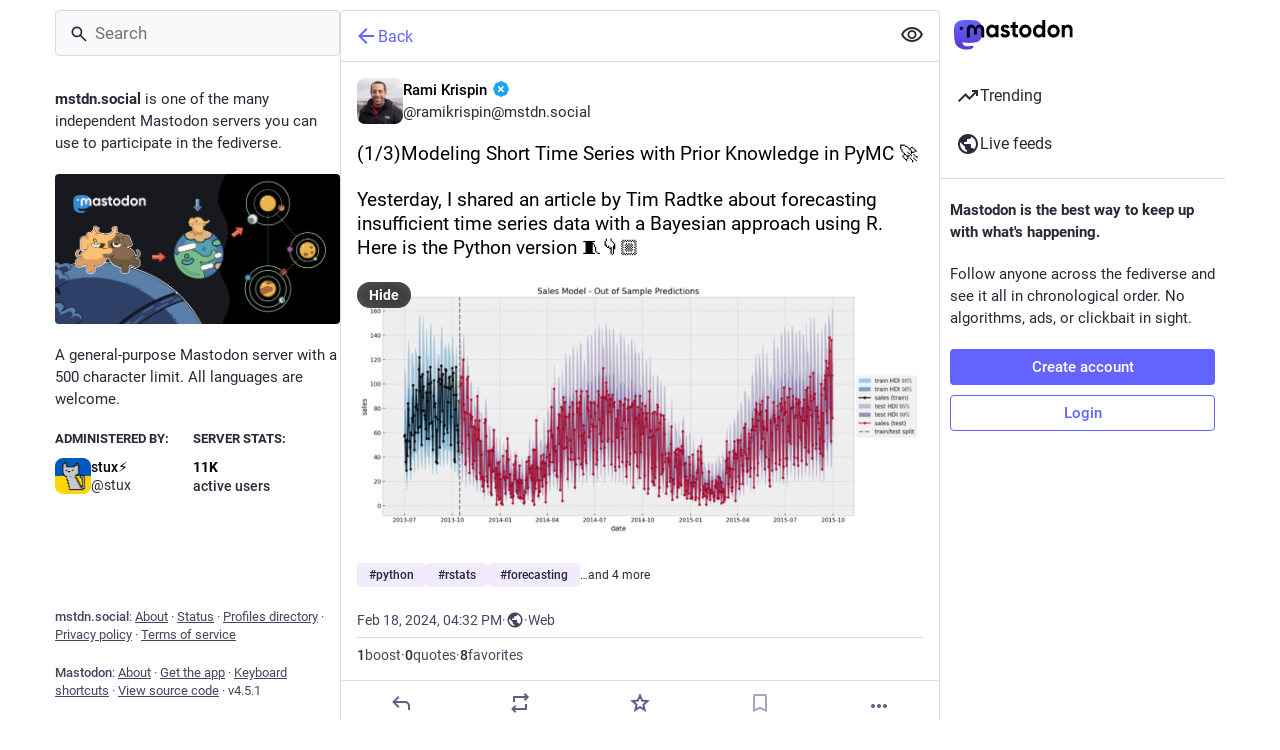

--- FILE ---
content_type: application/javascript
request_url: https://mstdn.social/packs/relative_timestamp-BknW0uz8.js
body_size: 92466
content:
const __vite__mapDeps=(i,m=__vite__mapDeps,d=(m.f||(m.f=["polyfill-force-CNq57n86.js","index-BIOZrIGT.js","client-DZIGVCsa.js","extra_polyfills-A0naqbaI.js","emoji-u5hDZF6s.js"])))=>i.map(i=>d[i]);
var Ze=Object.defineProperty;var Ye=(a,r,f)=>r in a?Ze(a,r,{enumerable:!0,configurable:!0,writable:!0,value:f}):a[r]=f;var H=(a,r,f)=>Ye(a,typeof r!="symbol"?r+"":r,f);import{x as S,g as Se,k as Ce,_ as G,y as Je,i as $e,r as Qe,a as Xe}from"./index-BIOZrIGT.js";import{r as ea}from"./ready-DpOgoWSg.js";import{_ as e,a as aa,j as fa}from"./client-DZIGVCsa.js";var K,he;function ue(){if(he)return K;he=1;function a(r){var f=typeof r;return r!=null&&(f=="object"||f=="function")}return K=a,K}var W,pe;function ra(){if(pe)return W;pe=1;var a=typeof S=="object"&&S&&S.Object===Object&&S;return W=a,W}var Z,be;function Be(){if(be)return Z;be=1;var a=ra(),r=typeof self=="object"&&self&&self.Object===Object&&self,f=a||r||Function("return this")();return Z=f,Z}var Y,we;function na(){if(we)return Y;we=1;var a=Be(),r=function(){return a.Date.now()};return Y=r,Y}var J,ye;function ia(){if(ye)return J;ye=1;var a=/\s/;function r(f){for(var n=f.length;n--&&a.test(f.charAt(n)););return n}return J=r,J}var $,ke;function oa(){if(ke)return $;ke=1;var a=ia(),r=/^\s+/;function f(n){return n&&n.slice(0,a(n)+1).replace(r,"")}return $=f,$}var Q,ve;function Ge(){if(ve)return Q;ve=1;var a=Be(),r=a.Symbol;return Q=r,Q}var X,Fe;function ta(){if(Fe)return X;Fe=1;var a=Ge(),r=Object.prototype,f=r.hasOwnProperty,n=r.toString,i=a?a.toStringTag:void 0;function t(o){var l=f.call(o,i),s=o[i];try{o[i]=void 0;var d=!0}catch(c){}var _=n.call(o);return d&&(l?o[i]=s:delete o[i]),_}return X=t,X}var ee,Ee;function la(){if(Ee)return ee;Ee=1;var a=Object.prototype,r=a.toString;function f(n){return r.call(n)}return ee=f,ee}var ae,je;function sa(){if(je)return ae;je=1;var a=Ge(),r=ta(),f=la(),n="[object Null]",i="[object Undefined]",t=a?a.toStringTag:void 0;function o(l){return l==null?l===void 0?i:n:t&&t in Object(l)?r(l):f(l)}return ae=o,ae}var fe,De;function da(){if(De)return fe;De=1;function a(r){return r!=null&&typeof r=="object"}return fe=a,fe}var re,Ae;function ca(){if(Ae)return re;Ae=1;var a=sa(),r=da(),f="[object Symbol]";function n(i){return typeof i=="symbol"||r(i)&&a(i)==f}return re=n,re}var ne,Te;function _a(){if(Te)return ne;Te=1;var a=oa(),r=ue(),f=ca(),n=NaN,i=/^[-+]0x[0-9a-f]+$/i,t=/^0b[01]+$/i,o=/^0o[0-7]+$/i,l=parseInt;function s(d){if(typeof d=="number")return d;if(f(d))return n;if(r(d)){var _=typeof d.valueOf=="function"?d.valueOf():d;d=r(_)?_+"":_}if(typeof d!="string")return d===0?d:+d;d=a(d);var c=t.test(d);return c||o.test(d)?l(d.slice(2),c?2:8):i.test(d)?n:+d}return ne=s,ne}var ie,Le;function ua(){if(Le)return ie;Le=1;var a=ue(),r=na(),f=_a(),n="Expected a function",i=Math.max,t=Math.min;function o(l,s,d){var _,c,g,u,m,w,v=0,A=!1,b=!1,E=!0;if(typeof l!="function")throw new TypeError(n);s=f(s)||0,a(d)&&(A=!!d.leading,b="maxWait"in d,g=b?i(f(d.maxWait)||0,s):g,E="trailing"in d?!!d.trailing:E);function y(h){var L=_,z=c;return _=c=void 0,v=h,u=l.apply(z,L),u}function q(h){return v=h,m=setTimeout(x,s),A?y(h):u}function F(h){var L=h-w,z=h-v,ge=s-L;return b?t(ge,g-z):ge}function T(h){var L=h-w,z=h-v;return w===void 0||L>=s||L<0||b&&z>=g}function x(){var h=r();if(T(h))return R(h);m=setTimeout(x,F(h))}function R(h){return m=void 0,E&&_?y(h):(_=c=void 0,u)}function k(){m!==void 0&&clearTimeout(m),v=0,_=w=c=m=void 0}function U(){return m===void 0?u:R(r())}function O(){var h=r(),L=T(h);if(_=arguments,c=this,w=h,L){if(m===void 0)return q(w);if(b)return clearTimeout(m),m=setTimeout(x,s),y(w)}return m===void 0&&(m=setTimeout(x,s)),u}return O.cancel=k,O.flush=U,O}return ie=o,ie}var oe,qe;function ma(){if(qe)return oe;qe=1;var a=ua(),r=ue(),f="Expected a function";function n(i,t,o){var l=!0,s=!0;if(typeof i!="function")throw new TypeError(f);return r(o)&&(l="leading"in o?!!o.leading:l,s="trailing"in o?!!o.trailing:s),a(i,t,{leading:l,maxWait:t,trailing:s})}return oe=n,oe}var ga=ma();const tf=Se(ga),ha=[{100:[[["💯"]],["💯",[],"100,hundred,points,symbol,hundred_points,score,perfect,numbers,century,exam,quiz,test,pass"]],1234:[[["🔢"]],["🔢",[],"1234,input,symbol,for,numbers,input_numbers,blue-square,1,2,3,4"]],light_blue_heart:[[["🩵"]],["🩵",[],"light,blue,heart,light blue heart,ice,baby blue"]],deer:[[["🦌"]],["🦌",[],"deer,animal,nature,horns,venison"]],zebra_face:[[["🦓"]],["🦓",[],"zebra,face,animal,nature,stripes,safari"]],unicorn_face:[[["🦄"]],["🦄",[],"unicorn,face,animal,nature,mystical"]],racehorse:[[["🐎"]],["🐎",[],"racehorse,horse,animal,gamble,luck"]],donkey:[[["🫏"]],["🫏",[],"donkey,eeyore,mule"]],moose:[[["🫎"]],["🫎",[],"moose,shrek,canada,sweden,sven,cool"]],horse:[[["🐴"]],["🐴",[],"horse,face,horse_face,animal,brown,nature"]],leopard:[[["🐆"]],["🐆",[],"leopard,animal,nature"]],tiger2:[[["🐅"]],["🐅",[],"tiger2,tiger,animal,nature,roar"]],tiger:[[["🐯"]],["🐯",[],"tiger,face,tiger_face,animal,cat,danger,wild,nature,roar"]],lion_face:[[["🦁"]],["🦁",[],"lion,face,animal,nature"]],cat2:[[["🐈"]],["🐈",[],"cat2,cat,animal,meow,pet,cats"]],purple_heart:[[["💜"]],["💜",[],"purple,heart,love,like,affection,valentines"]],cat:[[["🐱"]],["🐱",[],"cat,face,cat_face,animal,meow,nature,pet,kitten"]],raccoon:[[["🦝"]],["🦝",[],"raccoon,animal,nature"]],fox_face:[[["🦊"]],["🦊",[],"fox,face,animal,nature"]],wolf:[[["🐺"]],["🐺",[],"wolf,face,animal,nature,wild"]],poodle:[[["🐩"]],["🐩",[],"poodle,dog,animal,101,nature,pet"]],guide_dog:[[["🦮"]],["🦮",[],"guide,dog,animal,blind"]],dog2:[[["🐕"]],["🐕",[],"dog2,dog,animal,nature,friend,doge,pet,faithful"]],dog:[[["🐶"]],["🐶",[],"dog,face,dog_face,animal,friend,nature,woof,puppy,pet,faithful"]],orangutan:[[["🦧"]],["🦧",[],"orangutan,animal"]],gorilla:[[["🦍"]],["🦍",[],"gorilla,animal,nature,circus"]],surfer:[[["🏄"],["🏄🏼"],["🏄🏽"],["🏄🏾"],["🏄🏿"],["🏄🏻"]],["🏄",[],"surfer,person_surfing,sport,sea"]],ok:[[["🆗"]],["🆗",[],"ok,squared,ok_button,good,agree,yes,blue-square"]],o2:[[["🅾"],["🅾️","1f17e"]],["🅾️",[],"o2,negative,squared,latin,capital,letter,o"]],shrug:[[["🤷"],["🤷🏻"],["🤷🏼"],["🤷🏽"],["🤷🏾"],["🤷🏿"]],["🤷",[],"shrug,person_shrugging,regardless"]],dotted_line_face:[[["🫥"]],["🫥",[],"dotted,line,face,dotted line face,invisible,lonely,isolation,depression"]],ng:[[["🆖"]],["🆖",[],"ng,squared,ng_button,blue-square,words,shape,icon"]],new:[[["🆕"]],["🆕",[],"new,squared,new_button,blue-square,words,start"]],m:[[["Ⓜ"],["Ⓜ️","24c2"]],["Ⓜ️",[],"m,circled,latin,capital,letter","24C2-FE0F"]],id:[[["🆔"]],["🆔",[],"id,squared,id_button,purple-square,words"]],information_source:[[["ℹ"],["ℹ️","2139"]],["ℹ️",[],"information,source","2139-FE0F"]],free:[[["🆓"]],["🆓",[],"free,squared,free_button,blue-square,words"]],cool:[[["🆒"]],["🆒",[],"cool,squared,cool_button,words,blue-square"]],cl:[[["🆑"]],["🆑",[],"cl,squared,cl_button,alphabet,words,red-square"]],b:[[["🅱"],["🅱️","1f171"]],["🅱️",[],"b,negative,squared,latin,capital,letter"]],ab:[[["🆎"]],["🆎",[],"ab,negative,squared,ab_button,red-square,alphabet"]],a:[[["🅰"],["🅰️","1f170"]],["🅰️",[],"a,negative,squared,latin,capital,letter"]],abc:[[["🔤"]],["🔤",[],"abc,input,symbol,for,latin,letters,input_latin_letters,blue-square,alphabet"]],symbols:[[["🔣"]],["🔣",[],"symbols,input,symbol,for,input_symbols,blue-square,music,note,ampersand,percent,glyphs,characters"]],abcd:[[["🔡"]],["🔡",[],"abcd,input,symbol,for,latin,small,letters,input_latin_lowercase,blue-square,lowercase,alphabet"]],capital_abcd:[[["🔠"]],["🔠",[],"capital,abcd,input,symbol,for,latin,letters,input_latin_uppercase,alphabet,words,uppercase,blue-square"]],keycap_ten:[[["🔟"]],["🔟",[],"keycap,ten,keycap_10,numbers,10,blue-square"]],smiley:[[["😃"]],["😃",[],"smiley,smiling,face,with,open,mouth,grinning_face_with_big_eyes,happy,joy,haha,:d,:),smile,funny,=),=-)"]],smirk:[[["😏"]],["😏",[],"smirk,smirking,face,smirking_face,smile,mean,prank,smug,sarcasm"]],sparkle:[[["❇"],["❇️","2747"]],["❇️",[],"sparkle","2747-FE0F"]],eight_pointed_black_star:[[["✴"],["✴️","2734"]],["✴️",[],"eight,pointed,black,star","2734-FE0F"]],eight_spoked_asterisk:[[["✳"],["✳️","2733"]],["✳️",[],"eight,spoked,asterisk","2733-FE0F"]],unamused:[[["😒"]],["😒",[],"unamused,face,unamused_face,indifference,bored,straight face,serious,sarcasm,unimpressed,skeptical,dubious,ugh,side_eye"]],part_alternation_mark:[[["〽"],["〽️","303d"]],["〽️",[],"part,alternation,mark","303D-FE0F"]],loop:[[["➿"]],["➿",[],"loop,double,curly,double_curly_loop,tape,cassette"]],curly_loop:[[["➰"]],["➰",[],"curly,loop,scribble,draw,shape,squiggle"]],negative_squared_cross_mark:[[["❎"]],["❎",[],"negative,squared,cross,mark,cross_mark_button,x,green-square,no,deny"]],x:[[["❌"]],["❌",[],"x,cross,mark,cross_mark,no,delete,remove,cancel,red"]],heavy_check_mark:[[["✔"],["✔️","2714"]],["✔️",[],"heavy,check,mark","2714-FE0F"]],ballot_box_with_check:[[["☑"],["☑️","2611"]],["☑️",[],"ballot,box,with,check","2611-FE0F"]],face_with_rolling_eyes:[[["🙄"]],["🙄",[],"face,with,rolling,eyes,eyeroll,frustrated"]],white_check_mark:[[["✅"]],["✅",[],"white,check,mark,heavy,check_mark_button,green-square,ok,agree,vote,election,answer,tick"]],o:[[["⭕"]],["⭕",[],"o,heavy,large,circle,hollow_red_circle,round"]],beginner:[[["🔰"]],["🔰",[],"beginner,japanese,symbol,for,japanese_symbol_for_beginner,badge,shield"]],name_badge:[[["📛"]],["📛",[],"name,badge,fire,forbid"]],grimacing:[[["😬"]],["😬",[],"grimacing,face,grimacing_face,grimace,teeth"]],trident:[[["🔱"]],["🔱",[],"trident,emblem,trident_emblem,weapon,spear"]],fleur_de_lis:[[["⚜"],["⚜️","269c"]],["⚜️",[],"fleur,de,lis","269C-FE0F"]],recycle:[[["♻"],["♻️","267b"]],["♻️",[],"recycle,black,universal,recycling,symbol","267B-FE0F"]],smile:[[["😄"]],["😄",[],"smile,smiling,face,with,open,mouth,and,eyes,grinning_face_with_smiling_eyes,happy,joy,funny,haha,laugh,like,:d,:),c:,:-d"]],medical_symbol:[[["⚕"],["⚕️","2695"]],["⚕️",[],"medical,symbol","2695-FE0F"]],heavy_dollar_sign:[[["💲"]],["💲",[],"heavy,dollar,sign,money,sales,payment,currency,buck"]],currency_exchange:[[["💱"]],["💱",[],"currency,exchange,money,sales,dollar,travel"]],wavy_dash:[[["〰"],["〰️","3030"]],["〰️",[],"wavy,dash","3030-FE0F"]],lying_face:[[["🤥"]],["🤥",[],"lying,face,lie,pinocchio"]],exclamation:[[["❗"]],["❗",[],"exclamation,heavy,mark,symbol,exclamation_mark,heavy_exclamation_mark,danger,surprise,punctuation,wow,warning"]],grey_exclamation:[[["❕"]],["❕",[],"grey,exclamation,white,mark,ornament,white_exclamation_mark,surprise,punctuation,gray,wow,warning"]],grey_question:[[["❔"]],["❔",[],"grey,question,white,mark,ornament,white_question_mark,doubts,gray,huh,confused"]],question:[[["❓"]],["❓",[],"question,black,mark,ornament,question_mark,doubt,confused"]],shaking_face:[[["🫨"]],["🫨",[],"shaking,face,shaking face,dizzy,shock,blurry,earthquake"]],interrobang:[[["⁉"],["⁉️","2049"]],["⁉️",[],"interrobang,exclamation,question,mark","2049-FE0F"]],bangbang:[[["‼"],["‼️","203c"]],["‼️",[],"bangbang,double,exclamation,mark","203C-FE0F"]],infinity:[[["♾"],["♾️","267e"]],["♾️",[],"infinity","267E-FE0F"]],heavy_equals_sign:[[["🟰"]],["🟰",[],"heavy,equals,sign,heavy equals sign,math"]],heavy_division_sign:[[["➗"]],["➗",[],"heavy,division,sign,division_sign,divide,math,calculation"]],heavy_minus_sign:[[["➖"]],["➖",[],"heavy,minus,sign,minus_sign,math,calculation,subtract,less"]],heavy_plus_sign:[[["➕"]],["➕",[],"heavy,plus,sign,plus_sign,math,calculation,addition,more,increase"]],heavy_multiplication_x:[[["✖"],["✖️","2716"]],["✖️",[],"heavy,multiplication,x","2716-FE0F"]],grin:[[["😁"]],["😁",[],"grin,grinning,face,with,smiling,eyes,beaming_face_with_smiling_eyes,happy,smile,joy,kawaii"]],transgender_symbol:[[["⚧"],["⚧️","26a7"]],["⚧️",[],"transgender,symbol","26A7-FE0F"]],male_sign:[[["♂"],["♂️","2642"]],["♂️",[],"male,sign","2642-FE0F"]],female_sign:[[["♀"],["♀️","2640"]],["♀️",[],"female,sign","2640-FE0F"]],mobile_phone_off:[[["📴"]],["📴",[],"mobile,phone,off,mute,orange-square,silence,quiet"]],vibration_mode:[[["📳"]],["📳",[],"vibration,mode,orange-square,phone"]],wireless:[[["🛜"]],["🛜",[],"wireless,wifi,internet,contactless,signal"]],signal_strength:[[["📶"]],["📶",[],"signal,strength,antenna,with,bars,antenna_bars,blue-square,reception,phone,internet,connection,wifi,bluetooth"]],high_brightness:[[["🔆"]],["🔆",[],"high,brightness,symbol,bright_button,sun,light"]],low_brightness:[[["🔅"]],["🔅",[],"low,brightness,symbol,dim_button,sun,afternoon,warm,summer"]],cinema:[[["🎦"]],["🎦",[],"cinema,blue-square,record,film,movie,curtain,stage,theater"]],eject:[[["⏏"],["⏏️","23cf"]],["⏏️",[],"eject,button","23CF-FE0F"]],black_circle_for_record:[[["⏺"],["⏺️","23fa"]],["⏺️",[],"black,circle,for,record,button","23FA-FE0F"]],black_square_for_stop:[[["⏹"],["⏹️","23f9"]],["⏹️",[],"black,square,for,stop,button","23F9-FE0F"]],double_vertical_bar:[[["⏸"],["⏸️","23f8"]],["⏸️",[],"double,vertical,bar,pause,button","23F8-FE0F"]],laughing:[[["😆"]],["😆",[],"laughing,smiling,face,with,open,mouth,and,tightly,closed,eyes,grinning_squinting_face,happy,joy,lol,satisfied,haha,glad,xd,laugh,:>,:->"]],arrow_double_down:[[["⏬"]],["⏬",[],"arrow,double,down,black,pointing,triangle,fast_down_button,blue-square,direction,bottom"]],arrow_down_small:[[["🔽"]],["🔽",[],"arrow,down,small,pointing,red,triangle,downwards_button,blue-square,direction,bottom"]],arrow_double_up:[[["⏫"]],["⏫",[],"arrow,double,up,black,pointing,triangle,fast_up_button,blue-square,direction,top"]],arrow_up_small:[[["🔼"]],["🔼",[],"arrow,up,small,pointing,red,triangle,upwards_button,blue-square,direction,point,forward,top"]],black_left_pointing_double_triangle_with_vertical_bar:[[["⏮"],["⏮️","23ee"]],["⏮️",[],"black,left,pointing,double,triangle,with,vertical,bar,last,track,button","23EE-FE0F"]],rewind:[[["⏪"]],["⏪",[],"rewind,black,left,pointing,double,triangle,fast_reverse_button,play,blue-square"]],arrow_backward:[[["◀"],["◀️","25c0"]],["◀️",[],"arrow,backward,black,left,pointing,triangle","25C0-FE0F"]],black_right_pointing_triangle_with_double_vertical_bar:[[["⏯"],["⏯️","23ef"]],["⏯️",[],"black,right,pointing,triangle,with,double,vertical,bar,play,or,pause,button","23EF-FE0F"]],relieved:[[["😌"]],["😌",[],"relieved,face,relieved_face,relaxed,phew,massage,happiness"]],black_right_pointing_double_triangle_with_vertical_bar:[[["⏭"],["⏭️","23ed"]],["⏭️",[],"black,right,pointing,double,triangle,with,vertical,bar,next,track,button","23ED-FE0F"]],fast_forward:[[["⏩"]],["⏩",[],"fast,forward,black,right,pointing,double,triangle,fast_forward_button,blue-square,play,speed,continue"]],arrow_forward:[[["▶"],["▶️","25b6"]],["▶️",[],"arrow,forward,black,right,pointing,triangle","25B6-FE0F"]],pensive:[[["😔"]],["😔",[],"pensive,face,pensive_face,sad,depressed,upset"]],repeat_one:[[["🔂"]],["🔂",[],"repeat,one,clockwise,rightwards,and,leftwards,open,circle,arrows,with,circled,overlay,repeat_single_button,blue-square,loop"]],repeat:[[["🔁"]],["🔁",[],"repeat,clockwise,rightwards,and,leftwards,open,circle,arrows,repeat_button,loop,record"]],twisted_rightwards_arrows:[[["🔀"]],["🔀",[],"twisted,rightwards,arrows,shuffle_tracks_button,blue-square,shuffle,music,random"]],ophiuchus:[[["⛎"]],["⛎",[],"ophiuchus,sign,purple-square,constellation,astrology"]],sleepy:[[["😪"]],["😪",[],"sleepy,face,sleepy_face,tired,rest,nap"]],pisces:[[["♓"]],["♓",[],"pisces,purple-square,sign,zodiac,astrology"]],aquarius:[[["♒"]],["♒",[],"aquarius,sign,purple-square,zodiac,astrology"]],capricorn:[[["♑"]],["♑",[],"capricorn,sign,zodiac,purple-square,astrology"]],sagittarius:[[["♐"]],["♐",[],"sagittarius,sign,zodiac,purple-square,astrology"]],scorpius:[[["♏"]],["♏",[],"scorpius,scorpio,sign,zodiac,purple-square,astrology"]],drooling_face:[[["🤤"]],["🤤",[],"drooling,face"]],libra:[[["♎"]],["♎",[],"libra,sign,purple-square,zodiac,astrology"]],virgo:[[["♍"]],["♍",[],"virgo,sign,zodiac,purple-square,astrology"]],leo:[[["♌"]],["♌",[],"leo,sign,purple-square,zodiac,astrology"]],cancer:[[["♋"]],["♋",[],"cancer,sign,zodiac,purple-square,astrology"]],gemini:[[["♊"]],["♊",[],"gemini,sign,zodiac,purple-square,astrology"]],sleeping:[[["😴"]],["😴",[],"sleeping,face,sleeping_face,tired,sleepy,night,zzz"]],taurus:[[["♉"]],["♉",[],"taurus,purple-square,sign,zodiac,astrology"]],aries:[[["♈"]],["♈",[],"aries,sign,purple-square,zodiac,astrology"]],khanda:[[["🪯"]],["🪯",[],"khanda,sikhism,religion"]],six_pointed_star:[[["🔯"]],["🔯",[],"six,pointed,star,with,middle,dot,dotted_six_pointed_star,purple-square,religion,jewish,hexagram"]],menorah_with_nine_branches:[[["🕎"]],["🕎",[],"menorah,with,nine,branches,hanukkah,candles,jewish"]],mask:[[["😷"]],["😷",[],"mask,face,with,medical,face_with_medical_mask,sick,ill,disease,covid"]],peace_symbol:[[["☮"],["☮️","262e"]],["☮️",[],"peace,symbol","262E-FE0F"]],star_and_crescent:[[["☪"],["☪️","262a"]],["☪️",[],"star,and,crescent","262A-FE0F"]],orthodox_cross:[[["☦"],["☦️","2626"]],["☦️",[],"orthodox,cross","2626-FE0F"]],face_with_thermometer:[[["🤒"]],["🤒",[],"face,with,thermometer,sick,temperature,cold,fever,covid"]],latin_cross:[[["✝"],["✝️","271d"]],["✝️",[],"latin,cross","271D-FE0F"]],yin_yang:[[["☯"],["☯️","262f"]],["☯️",[],"yin,yang","262F-FE0F"]],face_with_head_bandage:[[["🤕"]],["🤕",[],"face,with,head,bandage,injured,clumsy,hurt"]],wheel_of_dharma:[[["☸"],["☸️","2638"]],["☸️",[],"wheel,of,dharma","2638-FE0F"]],star_of_david:[[["✡"],["✡️","2721"]],["✡️",[],"star,of,david","2721-FE0F"]],om_symbol:[[["🕉"],["🕉️","1f549"]],["🕉️",[],"om,symbol"]],nauseated_face:[[["🤢"]],["🤢",[],"nauseated,face,vomit,gross,green,sick,throw up,ill"]],atom_symbol:[[["⚛"],["⚛️","269b"]],["⚛️",[],"atom,symbol","269B-FE0F"]],place_of_worship:[[["🛐"]],["🛐",[],"place,of,worship,religion,church,temple,prayer"]],top:[[["🔝"]],["🔝",[],"top,with,upwards,arrow,above,top_arrow,words,blue-square"]],face_vomiting:[[["🤮"]],["🤮",[],"face,vomiting,with,open,mouth,sick"]],soon:[[["🔜"]],["🔜",[],"soon,with,rightwards,arrow,above,soon_arrow,words"]],on:[[["🔛"]],["🔛",[],"on,with,exclamation,mark,left,right,arrow,above,on_arrow,words"]],end:[[["🔚"]],["🔚",[],"end,with,leftwards,arrow,above,end_arrow,words"]],back:[[["🔙"]],["🔙",[],"back,with,leftwards,arrow,above,back_arrow,words,return"]],arrows_counterclockwise:[[["🔄"]],["🔄",[],"arrows,counterclockwise,anticlockwise,downwards,and,upwards,open,circle,counterclockwise_arrows_button,blue-square,sync,cycle"]],sneezing_face:[[["🤧"]],["🤧",[],"sneezing,face,gesundheit,sneeze,sick,allergy"]],arrows_clockwise:[[["🔃"]],["🔃",[],"arrows,clockwise,downwards,and,upwards,open,circle,clockwise_vertical_arrows,sync,cycle,round,repeat"]],arrow_heading_down:[[["⤵"],["⤵️","2935"]],["⤵️",[],"arrow,heading,down,pointing,rightwards,then,curving,downwards","2935-FE0F"]],arrow_heading_up:[[["⤴"],["⤴️","2934"]],["⤴️",[],"arrow,heading,up,pointing,rightwards,then,curving,upwards","2934-FE0F"]],hot_face:[[["🥵"]],["🥵",[],"hot,face,overheated,feverish,heat,red,sweating"]],arrow_right_hook:[[["↪"],["↪️","21aa"]],["↪️",[],"arrow,right,hook,rightwards,with","21AA-FE0F"]],leftwards_arrow_with_hook:[[["↩"],["↩️","21a9"]],["↩️",[],"leftwards,arrow,with,hook","21A9-FE0F"]],left_right_arrow:[[["↔"],["↔️","2194"]],["↔️",[],"left,right,arrow","2194-FE0F"]],cold_face:[[["🥶"]],["🥶",[],"cold,face,freezing,blue,frozen,frostbite,icicles"]],arrow_up_down:[[["↕"],["↕️","2195"]],["↕️",[],"arrow,up,down","2195-FE0F"]],arrow_upper_left:[[["↖"],["↖️","2196"]],["↖️",[],"arrow,upper,left,north,west","2196-FE0F"]],woozy_face:[[["🥴"]],["🥴",[],"woozy,face,with,uneven,eyes,and,wavy,mouth,dizzy,intoxicated,tipsy"]],arrow_left:[[["⬅"],["⬅️","2b05"]],["⬅️",[],"arrow,left,leftwards,black","2B05-FE0F"]],arrow_lower_left:[[["↙"],["↙️","2199"]],["↙️",[],"arrow,lower,left,south,west","2199-FE0F"]],arrow_down:[[["⬇"],["⬇️","2b07"]],["⬇️",[],"arrow,down,downwards,black","2B07-FE0F"]],dizzy_face:[[["😵"]],["😵",[],"dizzy,face,spent,unconscious,xox"]],arrow_lower_right:[[["↘"],["↘️","2198"]],["↘️",[],"arrow,lower,right,south,east","2198-FE0F"]],arrow_right:[[["➡"],["➡️","27a1"]],["➡️",[],"arrow,right,black,rightwards","27A1-FE0F"]],sweat_smile:[[["😅"]],["😅",[],"sweat,smile,smiling,face,with,open,mouth,and,cold,grinning_face_with_sweat,hot,happy,laugh,relief"]],arrow_upper_right:[[["↗"],["↗️","2197"]],["↗️",[],"arrow,upper,right,north,east","2197-FE0F"]],arrow_up:[[["⬆"],["⬆️","2b06"]],["⬆️",[],"arrow,up,upwards,black","2B06-FE0F"]],biohazard_sign:[[["☣"],["☣️","2623"]],["☣️",[],"biohazard,sign","2623-FE0F"]],exploding_head:[[["🤯"]],["🤯",[],"exploding,head,shocked,face,with,mind,blown"]],radioactive_sign:[[["☢"],["☢️","2622"]],["☢️",[],"radioactive,sign","2622-FE0F"]],underage:[[["🔞"]],["🔞",[],"underage,no,one,under,eighteen,symbol,no_one_under_eighteen,18,drink,pub,night,minor,circle"]],no_mobile_phones:[[["📵"]],["📵",[],"no,mobile,phones,iphone,mute,circle"]],face_with_cowboy_hat:[[["🤠"]],["🤠",[],"face,with,cowboy,hat,cowboy_hat_face,cowgirl"]],no_pedestrians:[[["🚷"]],["🚷",[],"no,pedestrians,rules,crossing,walking,circle"]],"non-potable_water":[[["🚱"]],["🚱",[],"non,potable,water,symbol,non_potable_water,drink,faucet,tap,circle"]],do_not_litter:[[["🚯"]],["🚯",[],"do,not,litter,symbol,no_littering,trash,bin,garbage,circle"]],no_smoking:[[["🚭"]],["🚭",[],"no,smoking,symbol,cigarette,blue-square,smell,smoke"]],no_bicycles:[[["🚳"]],["🚳",[],"no,bicycles,no_bikes,bicycle,bike,cyclist,prohibited,circle"]],partying_face:[[["🥳"]],["🥳",[],"partying,face,with,party,horn,and,hat,celebration,woohoo"]],no_entry_sign:[[["🚫"]],["🚫",[],"no,entry,sign,prohibited,forbid,stop,limit,denied,disallow,circle"]],no_entry:[[["⛔"]],["⛔",[],"no,entry,limit,security,privacy,bad,denied,stop,circle"]],children_crossing:[[["🚸"]],["🚸",[],"children,crossing,school,warning,danger,sign,driving,yellow-diamond"]],warning:[[["⚠"],["⚠️","26a0"]],["⚠️",[],"warning,sign","26A0-FE0F"]],disguised_face:[[["🥸"]],["🥸",[],"disguised,face,disguised face,pretent,brows,glasses,moustache"]],left_luggage:[[["🛅"]],["🛅",[],"left,luggage,blue-square,travel"]],baggage_claim:[[["🛄"]],["🛄",[],"baggage,claim,blue-square,airport,transport"]],customs:[[["🛃"]],["🛃",[],"customs,passport,border,blue-square"]],passport_control:[[["🛂"]],["🛂",[],"passport,control,custom,blue-square"]],wc:[[["🚾"]],["🚾",[],"wc,water,closet,water_closet,toilet,restroom,blue-square"]],sunglasses:[[["😎"]],["😎",[],"sunglasses,smiling,face,with,smiling_face_with_sunglasses,cool,smile,summer,beach,sunglass,8)"]],baby_symbol:[[["🚼"]],["🚼",[],"baby,symbol,orange-square,child"]],restroom:[[["🚻"]],["🚻",[],"restroom,blue-square,toilet,refresh,wc,gender"]],womens:[[["🚺"]],["🚺",[],"womens,symbol,women_s_room,purple-square,woman,female,toilet,loo,restroom,gender"]],mens:[[["🚹"]],["🚹",[],"mens,symbol,men_s_room,toilet,restroom,wc,blue-square,gender,male"]],wheelchair:[[["♿"]],["♿",[],"wheelchair,symbol,wheelchair_symbol,blue-square,disabled,accessibility"]],nerd_face:[[["🤓"]],["🤓",[],"nerd,face,nerdy,geek,dork"]],potable_water:[[["🚰"]],["🚰",[],"potable,water,symbol,blue-square,liquid,restroom,cleaning,faucet"]],put_litter_in_its_place:[[["🚮"]],["🚮",[],"put,litter,in,its,place,symbol,litter_in_bin_sign,blue-square,sign,human,info"]],atm:[[["🏧"]],["🏧",[],"atm,automated,teller,machine,atm_sign,money,sales,cash,blue-square,payment,bank"]],identification_card:[[["🪪"]],["🪪",[],"identification,card,identification card,document"]],placard:[[["🪧"]],["🪧",[],"placard,announcement"]],face_with_monocle:[[["🧐"]],["🧐",[],"face,with,monocle,stuffy,wealthy"]],moyai:[[["🗿"]],["🗿",[],"moyai,moai,rock,easter island"]],hamsa:[[["🪬"]],["🪬",[],"hamsa,religion,protection"]],nazar_amulet:[[["🧿"]],["🧿",[],"nazar,amulet,bead,charm"]],funeral_urn:[[["⚱"],["⚱️","26b1"]],["⚱️",[],"funeral,urn","26B1-FE0F"]],confused:[[["😕"]],["😕",[],"confused,face,confused_face,indifference,huh,weird,hmmm,:/,:\\,:-\\,:-/"]],headstone:[[["🪦"]],["🪦",[],"headstone,death,rip,grave"]],coffin:[[["⚰"],["⚰️","26b0"]],["⚰️",[],"coffin","26B0-FE0F"]],smoking:[[["🚬"]],["🚬",[],"smoking,symbol,cigarette,kills,tobacco,joint,smoke"]],shopping_trolley:[[["🛒"]],["🛒",[],"shopping,trolley,shopping_cart"]],face_with_diagonal_mouth:[[["🫤"]],["🫤",[],"face,with,diagonal,mouth,face with diagonal mouth,skeptic,confuse,frustrated,indifferent"]],fire_extinguisher:[[["🧯"]],["🧯",[],"fire,extinguisher,quench"]],sponge:[[["🧽"]],["🧽",[],"sponge,absorbing,cleaning,porous"]],toothbrush:[[["🪥"]],["🪥",[],"toothbrush,hygiene,dental"]],bubbles:[[["🫧"]],["🫧",[],"bubbles,soap,fun,carbonation,sparkling"]],soap:[[["🧼"]],["🧼",[],"soap,bar,of,bathing,cleaning,lather"]],worried:[[["😟"]],["😟",[],"worried,face,worried_face,concern,nervous,:("]],bucket:[[["🪣"]],["🪣",[],"bucket,water,container"]],roll_of_paper:[[["🧻"]],["🧻",[],"roll,of,paper"]],basket:[[["🧺"]],["🧺",[],"basket,laundry"]],broom:[[["🧹"]],["🧹",[],"broom,cleaning,sweeping,witch"]],safety_pin:[[["🧷"]],["🧷",[],"safety,pin,diaper"]],slightly_frowning_face:[[["🙁"]],["🙁",[],"slightly,frowning,face,disappointed,sad,upset"]],lotion_bottle:[[["🧴"]],["🧴",[],"lotion,bottle,moisturizer,sunscreen"]],razor:[[["🪒"]],["🪒",[],"razor,cut"]],mouse_trap:[[["🪤"]],["🪤",[],"mouse,trap,mouse trap,cheese"]],bathtub:[[["🛁"]],["🛁",[],"bathtub,clean,shower,bathroom"]],shower:[[["🚿"]],["🚿",[],"shower,clean,water,bathroom"]],plunger:[[["🪠"]],["🪠",[],"plunger,toilet"]],toilet:[[["🚽"]],["🚽",[],"toilet,restroom,wc,washroom,bathroom,potty"]],chair:[[["🪑"]],["🪑",[],"chair,sit,furniture"]],couch_and_lamp:[[["🛋"],["🛋️","1f6cb"]],["🛋️",[],"couch,and,lamp"]],bed:[[["🛏"],["🛏️","1f6cf"]],["🛏️",[],"bed"]],window:[[["🪟"]],["🪟",[],"window,scenery"]],mirror:[[["🪞"]],["🪞",[],"mirror,reflection"]],elevator:[[["🛗"]],["🛗",[],"elevator,lift"]],door:[[["🚪"]],["🚪",[],"door,house,entry,exit"]],"x-ray":[[["🩻"]],["🩻",[],"x,ray,skeleton,medicine"]],white_frowning_face:[[["☹"],["☹️","2639"]],["☹️",[],"white,frowning,face","2639-FE0F"]],stethoscope:[[["🩺"]],["🩺",[],"stethoscope,health"]],crutch:[[["🩼"]],["🩼",[],"crutch,accessibility,assist"]],adhesive_bandage:[[["🩹"]],["🩹",[],"adhesive,bandage,heal"]],pill:[[["💊"]],["💊",[],"pill,health,medicine,doctor,pharmacy,drug"]],drop_of_blood:[[["🩸"]],["🩸",[],"drop,of,blood,period,hurt,harm,wound"]],syringe:[[["💉"]],["💉",[],"syringe,health,hospital,drugs,blood,medicine,needle,doctor,nurse"]],satellite_antenna:[[["📡"]],["📡",[],"satellite,antenna,communication,future,radio,space"]],telescope:[[["🔭"]],["🔭",[],"telescope,stars,space,zoom,science,astronomy"]],microscope:[[["🔬"]],["🔬",[],"microscope,laboratory,experiment,zoomin,science,study"]],dna:[[["🧬"]],["🧬",[],"dna,double,helix,biologist,genetics,life"]],petri_dish:[[["🧫"]],["🧫",[],"petri,dish,bacteria,biology,culture,lab"]],open_mouth:[[["😮"]],["😮",[],"open,mouth,face,with,face_with_open_mouth,surprise,impressed,wow,whoa,:o,:-o"]],test_tube:[[["🧪"]],["🧪",[],"test,tube,chemistry,experiment,lab,science"]],alembic:[[["⚗"],["⚗️","2697"]],["⚗️",[],"alembic","2697-FE0F"]],ladder:[[["🪜"]],["🪜",[],"ladder,tools"]],magnet:[[["🧲"]],["🧲",[],"magnet,attraction,magnetic"]],toolbox:[[["🧰"]],["🧰",[],"toolbox,tools,diy,fix,maintainer,mechanic"]],hook:[[["🪝"]],["🪝",[],"hook,tools"]],chains:[[["⛓"],["⛓️","26d3"]],["⛓️",[],"chains","26D3-FE0F"]],link:[[["🔗"]],["🔗",[],"link,symbol,rings,url"]],hushed:[[["😯"]],["😯",[],"hushed,face,hushed_face,woo,shh"]],probing_cane:[[["🦯"]],["🦯",[],"probing,cane,accessibility"]],scales:[[["⚖"],["⚖️","2696"]],["⚖️",[],"scales,balance,scale","2696-FE0F"]],compression:[[["🗜"],["🗜️","1f5dc"]],["🗜️",[],"compression,clamp"]],astonished:[[["😲"]],["😲",[],"astonished,face,astonished_face,xox,surprised,poisoned"]],gear:[[["⚙"],["⚙️","2699"]],["⚙️",[],"gear","2699-FE0F"]],nut_and_bolt:[[["🔩"]],["🔩",[],"nut,and,bolt,handy,tools,fix"]],screwdriver:[[["🪛"]],["🪛",[],"screwdriver,tools"]],wrench:[[["🔧"]],["🔧",[],"wrench,tools,diy,ikea,fix,maintainer"]],flushed:[[["😳"]],["😳",[],"flushed,face,flushed_face,blush,shy,flattered"]],carpentry_saw:[[["🪚"]],["🪚",[],"carpentry,saw,carpentry saw,cut,chop"]],shield:[[["🛡"],["🛡️","1f6e1"]],["🛡️",[],"shield"]],bow_and_arrow:[[["🏹"]],["🏹",[],"bow,and,arrow,sports"]],boomerang:[[["🪃"]],["🪃",[],"boomerang,weapon"]],pleading_face:[[["🥺"]],["🥺",[],"pleading,face,with,eyes,begging,mercy,cry,tears,sad,grievance"]],bomb:[[["💣"]],["💣",[],"bomb,boom,explode,explosion,terrorism"]],crossed_swords:[[["⚔"],["⚔️","2694"]],["⚔️",[],"crossed,swords","2694-FE0F"]],dagger_knife:[[["🗡"],["🗡️","1f5e1"]],["🗡️",[],"dagger,knife"]],face_holding_back_tears:[[["🥹"]],["🥹",[],"face,holding,back,tears,face holding back tears,touched,gratitude,cry"]],hammer_and_wrench:[[["🛠"],["🛠️","1f6e0"]],["🛠️",[],"hammer,and,wrench"]],hammer_and_pick:[[["⚒"],["⚒️","2692"]],["⚒️",[],"hammer,and,pick","2692-FE0F"]],pick:[[["⛏"],["⛏️","26cf"]],["⛏️",[],"pick","26CF-FE0F"]],frowning:[[["😦"]],["😦",[],"frowning,face,with,open,mouth,frowning_face_with_open_mouth,aw,what"]],axe:[[["🪓"]],["🪓",[],"axe,tool,chop,cut"]],hammer:[[["🔨"]],["🔨",[],"hammer,tools,build,create"]],old_key:[[["🗝"],["🗝️","1f5dd"]],["🗝️",[],"old,key"]],cop:[[["👮"],["👮🏻"],["👮🏼"],["👮🏽"],["👮🏾"],["👮🏿"]],["👮",[],"cop,police,officer,police_officer"]],key:[[["🔑"]],["🔑",[],"key,lock,door,password"]],anguished:[[["😧"]],["😧",[],"anguished,face,anguished_face,stunned,nervous,d:"]],closed_lock_with_key:[[["🔐"]],["🔐",[],"closed,lock,with,key,locked_with_key,security,privacy"]],lock_with_ink_pen:[[["🔏"]],["🔏",[],"lock,with,ink,pen,locked_with_pen,security,secret"]],unlock:[[["🔓"]],["🔓",[],"unlock,open,lock,unlocked,privacy,security"]],lock:[[["🔒"]],["🔒",[],"lock,locked,security,password,padlock"]],wastebasket:[[["🗑"],["🗑️","1f5d1"]],["🗑️",[],"wastebasket"]],file_cabinet:[[["🗄"],["🗄️","1f5c4"]],["🗄️",[],"file,cabinet"]],card_file_box:[[["🗃"],["🗃️","1f5c3"]],["🗃️",[],"card,file,box"]],scissors:[[["✂"],["✂️","2702"]],["✂️",[],"scissors,black","2702-FE0F"]],fearful:[[["😨"]],["😨",[],"fearful,face,fearful_face,scared,terrified,nervous"]],triangular_ruler:[[["📐"]],["📐",[],"triangular,ruler,stationery,math,architect,sketch"]],straight_ruler:[[["📏"]],["📏",[],"straight,ruler,stationery,calculate,length,math,school,drawing,architect,sketch"]],linked_paperclips:[[["🖇"],["🖇️","1f587"]],["🖇️",[],"linked,paperclips"]],paperclip:[[["📎"]],["📎",[],"paperclip,documents,stationery"]],round_pushpin:[[["📍"]],["📍",[],"round,pushpin,stationery,location,map,here"]],pushpin:[[["📌"]],["📌",[],"pushpin,stationery,mark,here"]],clipboard:[[["📋"]],["📋",[],"clipboard,stationery,documents"]],bar_chart:[[["📊"]],["📊",[],"bar,chart,graph,presentation,stats"]],sleuth_or_spy:[[["🕵"],["🕵️","1f575"],["🕵🏻"],["🕵🏼"],["🕵🏽"],["🕵🏾"],["🕵🏿"]],["🕵️",[],"sleuth,or,spy,detective"]],chart_with_downwards_trend:[[["📉"]],["📉",[],"chart,with,downwards,trend,chart_decreasing,graph,presentation,stats,recession,business,economics,money,sales,bad,failure"]],chart_with_upwards_trend:[[["📈"]],["📈",[],"chart,with,upwards,trend,chart_increasing,graph,presentation,stats,recovery,business,economics,money,sales,good,success"]],card_index:[[["📇"]],["📇",[],"card,index,business,stationery"]],cold_sweat:[[["😰"]],["😰",[],"cold,sweat,face,with,open,mouth,and,anxious_face_with_sweat,nervous"]],spiral_calendar_pad:[[["🗓"],["🗓️","1f5d3"]],["🗓️",[],"spiral,calendar,pad"]],spiral_note_pad:[[["🗒"],["🗒️","1f5d2"]],["🗒️",[],"spiral,note,pad,notepad"]],calendar:[[["📆"]],["📆",[],"calendar,tear,off,tear_off_calendar,schedule,date,planning"]],date:[[["📅"]],["📅",[],"date,calendar,schedule"]],card_index_dividers:[[["🗂"],["🗂️","1f5c2"]],["🗂️",[],"card,index,dividers"]],open_file_folder:[[["📂"]],["📂",[],"open,file,folder,documents,load"]],file_folder:[[["📁"]],["📁",[],"file,folder,documents,business,office"]],briefcase:[[["💼"]],["💼",[],"briefcase,business,documents,work,law,legal,job,career"]],memo:[[["📝"]],["📝",[],"memo,write,documents,stationery,pencil,paper,writing,legal,exam,quiz,test,study,compose"]],lower_left_crayon:[[["🖍"],["🖍️","1f58d"]],["🖍️",[],"lower,left,crayon"]],disappointed_relieved:[[["😥"]],["😥",[],"disappointed,relieved,but,face,sad_but_relieved_face,phew,sweat,nervous"]],lower_left_paintbrush:[[["🖌"],["🖌️","1f58c"]],["🖌️",[],"lower,left,paintbrush"]],lower_left_ballpoint_pen:[[["🖊"],["🖊️","1f58a"]],["🖊️",[],"lower,left,ballpoint,pen"]],lower_left_fountain_pen:[[["🖋"],["🖋️","1f58b"]],["🖋️",[],"lower,left,fountain,pen"]],black_nib:[[["✒"],["✒️","2712"]],["✒️",[],"black,nib","2712-FE0F"]],pencil2:[[["✏"],["✏️","270f"]],["✏️",[],"pencil2,pencil","270F-FE0F"]],guardsman:[[["💂"],["💂🏻"],["💂🏼"],["💂🏽"],["💂🏾"],["💂🏿"]],["💂",[],"guardsman,guard,protect"]],cry:[[["😢"]],["😢",[],"cry,crying,face,crying_face,tears,sad,depressed,upset,:'("]],ballot_box_with_ballot:[[["🗳"],["🗳️","1f5f3"]],["🗳️",[],"ballot,box,with"]],postbox:[[["📮"]],["📮",[],"postbox,email,letter,envelope"]],mailbox_with_no_mail:[[["📭"]],["📭",[],"mailbox,with,no,mail,open,lowered,flag,open_mailbox_with_lowered_flag,email,inbox"]],mailbox_with_mail:[[["📬"]],["📬",[],"mailbox,with,mail,open,raised,flag,open_mailbox_with_raised_flag,email,inbox,communication"]],mailbox_closed:[[["📪"]],["📪",[],"mailbox,closed,with,lowered,flag,closed_mailbox_with_lowered_flag,email,communication,inbox"]],mailbox:[[["📫"]],["📫",[],"mailbox,closed,with,raised,flag,closed_mailbox_with_raised_flag,email,inbox,communication"]],package:[[["📦"]],["📦",[],"package,mail,gift,cardboard,box,moving"]],inbox_tray:[[["📥"]],["📥",[],"inbox,tray,email,documents"]],outbox_tray:[[["📤"]],["📤",[],"outbox,tray,inbox,email"]],envelope_with_arrow:[[["📩"]],["📩",[],"envelope,with,arrow,downwards,above,email,communication"]],sob:[[["😭"]],["😭",[],"sob,loudly,crying,face,loudly_crying_face,sobbing,cry,tears,sad,upset,depressed"]],incoming_envelope:[[["📨"]],["📨",[],"incoming,envelope,email,inbox"]],"e-mail":[[["📧"]],["📧",[],"e,mail,symbol,e_mail,communication,inbox"]],email:[[["✉"],["✉️","2709"]],["✉️",[],"email,envelope","2709-FE0F"]],chart:[[["💹"]],["💹",[],"chart,with,upwards,trend,and,yen,sign,chart_increasing_with_yen,green-square,graph,presentation,stats"]],receipt:[[["🧾"]],["🧾",[],"receipt,accounting,expenses"]],credit_card:[[["💳"]],["💳",[],"credit,card,money,sales,dollar,bill,payment,shopping"]],money_with_wings:[[["💸"]],["💸",[],"money,with,wings,dollar,bills,payment,sale"]],pound:[[["💷"]],["💷",[],"pound,banknote,with,sign,pound_banknote,british,sterling,money,sales,bills,uk,england,currency"]],euro:[[["💶"]],["💶",[],"euro,banknote,with,sign,euro_banknote,money,sales,dollar,currency"]],ninja:[[["🥷"],["🥷🏻"],["🥷🏼"],["🥷🏽"],["🥷🏾"],["🥷🏿"]],["🥷",[],"ninja,ninjutsu,skills,japanese"]],construction_worker:[[["👷"],["👷🏻"],["👷🏼"],["👷🏽"],["👷🏾"],["👷🏿"]],["👷",[],"construction,worker,labor,build"]],dollar:[[["💵"]],["💵",[],"dollar,banknote,with,sign,dollar_banknote,money,sales,bill,currency"]],scream:[[["😱"]],["😱",[],"scream,face,screaming,in,fear,face_screaming_in_fear,munch,scared,omg"]],yen:[[["💴"]],["💴",[],"yen,banknote,with,sign,yen_banknote,money,sales,japanese,dollar,currency"]],coin:[[["🪙"]],["🪙",[],"coin,money,currency"]],moneybag:[[["💰"]],["💰",[],"moneybag,money,bag,money_bag,dollar,payment,coins,sale"]],label:[[["🏷"],["🏷️","1f3f7"]],["🏷️",[],"label"]],bookmark:[[["🔖"]],["🔖",[],"bookmark,favorite,label,save"]],bookmark_tabs:[[["📑"]],["📑",[],"bookmark,tabs,favorite,save,order,tidy"]],rolled_up_newspaper:[[["🗞"],["🗞️","1f5de"]],["🗞️",[],"rolled,up,newspaper"]],newspaper:[[["📰"]],["📰",[],"newspaper,press,headline"]],page_facing_up:[[["📄"]],["📄",[],"page,facing,up,documents,office,paper,information"]],confounded:[[["😖"]],["😖",[],"confounded,face,confounded_face,confused,sick,unwell,oops,:s"]],scroll:[[["📜"]],["📜",[],"scroll,documents,ancient,history,paper"]],page_with_curl:[[["📃"]],["📃",[],"page,with,curl,documents,office,paper"]],ledger:[[["📒"]],["📒",[],"ledger,notes,paper"]],notebook:[[["📓"]],["📓",[],"notebook,stationery,record,notes,paper,study"]],books:[[["📚"]],["📚",[],"books,literature,library,study"]],orange_book:[[["📙"]],["📙",[],"orange,book,read,library,knowledge,textbook,study"]],blue_book:[[["📘"]],["📘",[],"blue,book,read,library,knowledge,learn,study"]],green_book:[[["📗"]],["📗",[],"green,book,read,library,knowledge,study"]],book:[[["📖"]],["📖",[],"book,open,open_book,read,library,knowledge,literature,learn,study"]],closed_book:[[["📕"]],["📕",[],"closed,book,read,library,knowledge,textbook,learn"]],person_with_crown:[[["🫅"],["🫅🏻"],["🫅🏼"],["🫅🏽"],["🫅🏾"],["🫅🏿"]],["🫅",[],"person,with,crown,person with crown,royalty,power"]],prince:[[["🤴"],["🤴🏻"],["🤴🏼"],["🤴🏽"],["🤴🏾"],["🤴🏿"]],["🤴",[],"prince,boy,man,male,crown,royal,king"]],princess:[[["👸"],["👸🏻"],["👸🏼"],["👸🏽"],["👸🏾"],["👸🏿"]],["👸",[],"princess,girl,woman,female,blond,crown,royal,queen"]],man_with_turban:[[["👳"],["👳🏻"],["👳🏼"],["👳🏽"],["👳🏾"],["👳🏿"]],["👳",[],"man,with,turban,person_wearing_turban,headdress"]],notebook_with_decorative_cover:[[["📔"]],["📔",[],"notebook,with,decorative,cover,classroom,notes,record,paper,study"]],persevere:[[["😣"]],["😣",[],"persevere,persevering,face,persevering_face,sick,no,upset,oops"]],diya_lamp:[[["🪔"]],["🪔",[],"diya,lamp,lighting"]],izakaya_lantern:[[["🏮"]],["🏮",[],"izakaya,lantern,red_paper_lantern,light,paper,halloween,spooky"]],flashlight:[[["🔦"]],["🔦",[],"flashlight,electric,torch,dark,camping,sight,night"]],bulb:[[["💡"]],["💡",[],"bulb,electric,light,light_bulb,electricity,idea"]],candle:[[["🕯"],["🕯️","1f56f"]],["🕯️",[],"candle"]],mag_right:[[["🔎"]],["🔎",[],"mag,right,pointing,magnifying,glass,magnifying_glass_tilted_right,search,zoom,find,detective"]],mag:[[["🔍"]],["🔍",[],"mag,left,pointing,magnifying,glass,magnifying_glass_tilted_left,search,zoom,find,detective"]],vhs:[[["📼"]],["📼",[],"vhs,videocassette,record,video,oldschool,90s,80s"]],video_camera:[[["📹"]],["📹",[],"video,camera,film,record"]],camera_with_flash:[[["📸"]],["📸",[],"camera,with,flash,photography,gadgets"]],disappointed:[[["😞"]],["😞",[],"disappointed,face,disappointed_face,sad,upset,depressed,:(,):,:-("]],camera:[[["📷"]],["📷",[],"camera,gadgets,photography"]],tv:[[["📺"]],["📺",[],"tv,television,technology,program,oldschool,show"]],clapper:[[["🎬"]],["🎬",[],"clapper,board,clapper_board,movie,film,record"]],film_projector:[[["📽"],["📽️","1f4fd"]],["📽️",[],"film,projector"]],film_frames:[[["🎞"],["🎞️","1f39e"]],["🎞️",[],"film,frames"]],movie_camera:[[["🎥"]],["🎥",[],"movie,camera,film,record"]],abacus:[[["🧮"]],["🧮",[],"abacus,calculation"]],dvd:[[["📀"]],["📀",[],"dvd,cd,disk,disc"]],man_with_gua_pi_mao:[[["👲"],["👲🏻"],["👲🏼"],["👲🏽"],["👲🏾"],["👲🏿"]],["👲",[],"man,with,gua,pi,mao,man_with_skullcap,male,boy,chinese"]],person_with_headscarf:[[["🧕"],["🧕🏻"],["🧕🏼"],["🧕🏽"],["🧕🏾"],["🧕🏿"]],["🧕",[],"person,with,headscarf,woman_with_headscarf,female,hijab,mantilla,tichel"]],person_in_tuxedo:[[["🤵"],["🤵🏻"],["🤵🏼"],["🤵🏽"],["🤵🏾"],["🤵🏿"]],["🤵",[],"person,in,tuxedo,man,man_in_tuxedo,couple,marriage,wedding,groom"]],cd:[[["💿"]],["💿",[],"cd,optical,disc,optical_disk,technology,dvd,disk,90s"]],sweat:[[["😓"]],["😓",[],"sweat,face,with,cold,downcast_face_with_sweat,hot,sad,tired,exercise"]],floppy_disk:[[["💾"]],["💾",[],"floppy,disk,oldschool,technology,save,90s,80s"]],minidisc:[[["💽"]],["💽",[],"minidisc,computer_disk,technology,record,data,disk,90s"]],trackball:[[["🖲"],["🖲️","1f5b2"]],["🖲️",[],"trackball"]],three_button_mouse:[[["🖱"],["🖱️","1f5b1"]],["🖱️",[],"three,button,mouse,computer"]],keyboard:[[["⌨"],["⌨️","2328"]],["⌨️",[],"keyboard","2328-FE0F"]],printer:[[["🖨"],["🖨️","1f5a8"]],["🖨️",[],"printer"]],desktop_computer:[[["🖥"],["🖥️","1f5a5"]],["🖥️",[],"desktop,computer"]],weary:[[["😩"]],["😩",[],"weary,face,weary_face,tired,sleepy,sad,frustrated,upset"]],computer:[[["💻"]],["💻",[],"computer,personal,laptop,technology,screen,display,monitor"]],electric_plug:[[["🔌"]],["🔌",[],"electric,plug,charger,power"]],low_battery:[[["🪫"]],["🪫",[],"low,battery,low battery,drained,dead"]],battery:[[["🔋"]],["🔋",[],"battery,power,energy,sustain"]],fax:[[["📠"]],["📠",[],"fax,machine,fax_machine,communication,technology"]],pager:[[["📟"]],["📟",[],"pager,bbcall,oldschool,90s"]],telephone_receiver:[[["📞"]],["📞",[],"telephone,receiver,technology,communication,dial"]],phone:[[["☎"],["☎️","260e"]],["☎️",[],"phone,black,telephone","260E-FE0F"]],bride_with_veil:[[["👰"],["👰🏻"],["👰🏼"],["👰🏽"],["👰🏾"],["👰🏿"]],["👰",[],"bride,with,veil,couple,marriage,wedding,woman"]],calling:[[["📲"]],["📲",[],"calling,mobile,phone,with,rightwards,arrow,at,left,mobile_phone_with_arrow,iphone,incoming"]],tired_face:[[["😫"]],["😫",[],"tired,face,sick,whine,upset,frustrated"]],iphone:[[["📱"]],["📱",[],"iphone,mobile,phone,mobile_phone,technology,apple,gadgets,dial"]],flute:[[["🪈"]],["🪈",[],"flute,bamboo,music,instrument,pied piper"]],maracas:[[["🪇"]],["🪇",[],"maracas,music,instrument,percussion"]],long_drum:[[["🪘"]],["🪘",[],"long,drum,long drum,music"]],drum_with_drumsticks:[[["🥁"]],["🥁",[],"drum,with,drumsticks,music,instrument,snare"]],banjo:[[["🪕"]],["🪕",[],"banjo,music,instructment"]],violin:[[["🎻"]],["🎻",[],"violin,music,instrument,orchestra,symphony"]],trumpet:[[["🎺"]],["🎺",[],"trumpet,music,brass"]],musical_keyboard:[[["🎹"]],["🎹",[],"musical,keyboard,piano,instrument,compose"]],guitar:[[["🎸"]],["🎸",[],"guitar,music,instrument"]],accordion:[[["🪗"]],["🪗",[],"accordion,music"]],yawning_face:[[["🥱"]],["🥱",[],"yawning,face,tired,sleepy"]],saxophone:[[["🎷"]],["🎷",[],"saxophone,music,instrument,jazz,blues"]],radio:[[["📻"]],["📻",[],"radio,communication,music,podcast,program"]],headphones:[[["🎧"]],["🎧",[],"headphones,headphone,music,score,gadgets"]],microphone:[[["🎤"]],["🎤",[],"microphone,sound,music,pa,sing,talkshow"]],control_knobs:[[["🎛"],["🎛️","1f39b"]],["🎛️",[],"control,knobs"]],level_slider:[[["🎚"],["🎚️","1f39a"]],["🎚️",[],"level,slider"]],studio_microphone:[[["🎙"],["🎙️","1f399"]],["🎙️",[],"studio,microphone"]],pregnant_woman:[[["🤰"],["🤰🏻"],["🤰🏼"],["🤰🏽"],["🤰🏾"],["🤰🏿"]],["🤰",[],"pregnant,woman,baby"]],pregnant_man:[[["🫃"],["🫃🏻"],["🫃🏼"],["🫃🏽"],["🫃🏾"],["🫃🏿"]],["🫃",[],"pregnant,man,pregnant man,baby,belly"]],pregnant_person:[[["🫄"],["🫄🏻"],["🫄🏼"],["🫄🏽"],["🫄🏾"],["🫄🏿"]],["🫄",[],"pregnant,person,pregnant person,baby,belly"]],"breast-feeding":[[["🤱"],["🤱🏻"],["🤱🏼"],["🤱🏽"],["🤱🏾"],["🤱🏿"]],["🤱",[],"breast,feeding,breast_feeding,nursing,baby"]],triumph:[[["😤"]],["😤",[],"triumph,face,with,look,of,face_with_steam_from_nose,gas,phew,proud,pride"]],notes:[[["🎶"]],["🎶",[],"notes,multiple,musical,musical_notes,music,score"]],musical_note:[[["🎵"]],["🎵",[],"musical,note,score,tone,sound"]],musical_score:[[["🎼"]],["🎼",[],"musical,score,treble,clef,compose"]],no_bell:[[["🔕"]],["🔕",[],"no,bell,with,cancellation,stroke,bell_with_slash,sound,volume,mute,quiet,silent"]],bell:[[["🔔"]],["🔔",[],"bell,sound,notification,christmas,xmas,chime"]],rage:[[["😡"]],["😡",[],"rage,pouting,face,pouting_face,angry,mad,hate,despise"]],postal_horn:[[["📯"]],["📯",[],"postal,horn,instrument,music"]],mega:[[["📣"]],["📣",[],"mega,cheering,megaphone,sound,speaker,volume"]],loudspeaker:[[["📢"]],["📢",[],"loudspeaker,public,address,volume,sound"]],loud_sound:[[["🔊"]],["🔊",[],"loud,sound,speaker,with,three,waves,speaker_high_volume,volume,noise,noisy,broadcast"]],sound:[[["🔉"]],["🔉",[],"sound,speaker,with,one,wave,speaker_medium_volume,volume,broadcast"]],angry:[[["😠"]],["😠",[],"angry,face,angry_face,mad,annoyed,frustrated,>:(,>:-("]],speaker:[[["🔈"]],["🔈",[],"speaker,speaker_low_volume,sound,volume,silence,broadcast"]],mute:[[["🔇"]],["🔇",[],"mute,speaker,with,cancellation,stroke,muted_speaker,sound,volume,silence,quiet"]],gem:[[["💎"]],["💎",[],"gem,stone,gem_stone,blue,ruby,diamond,jewelry"]],ring:[[["💍"]],["💍",[],"ring,wedding,propose,marriage,valentines,diamond,fashion,jewelry,gem,engagement"]],lipstick:[[["💄"]],["💄",[],"lipstick,female,girl,fashion,woman"]],angel:[[["👼"],["👼🏻"],["👼🏼"],["👼🏽"],["👼🏾"],["👼🏿"]],["👼",[],"angel,baby,baby_angel,heaven,wings,halo"]],santa:[[["🎅"],["🎅🏻"],["🎅🏼"],["🎅🏽"],["🎅🏾"],["🎅🏿"]],["🎅",[],"santa,father,christmas,santa_claus,festival,man,male,xmas,father christmas"]],mrs_claus:[[["🤶"],["🤶🏻"],["🤶🏼"],["🤶🏽"],["🤶🏾"],["🤶🏿"]],["🤶",[],"mrs,claus,mother,christmas,woman,female,xmas,mother christmas"]],face_with_symbols_on_mouth:[[["🤬"]],["🤬",[],"face,with,symbols,on,mouth,serious,covering,swearing,cursing,cussing,profanity,expletive"]],prayer_beads:[[["📿"]],["📿",[],"prayer,beads,dhikr,religious"]],helmet_with_white_cross:[[["⛑"],["⛑️","26d1"]],["⛑️",[],"helmet,with,white,cross,rescue,worker’s","26D1-FE0F"]],military_helmet:[[["🪖"]],["🪖",[],"military,helmet,military helmet,army,protection"]],billed_cap:[[["🧢"]],["🧢",[],"billed,cap,baseball"]],superhero:[[["🦸"],["🦸🏻"],["🦸🏼"],["🦸🏽"],["🦸🏾"],["🦸🏿"]],["🦸",[],"superhero,marvel"]],mortar_board:[[["🎓"]],["🎓",[],"mortar,board,graduation,cap,graduation_cap,school,college,degree,university,hat,legal,learn,education"]],smiling_imp:[[["😈"]],["😈",[],"smiling,imp,face,with,horns,smiling_face_with_horns,devil"]],tophat:[[["🎩"]],["🎩",[],"tophat,top,hat,top_hat,magic,gentleman,classy,circus"]],womans_hat:[[["👒"]],["👒",[],"womans,hat,woman_s_hat,fashion,accessories,female,lady,spring"]],crown:[[["👑"]],["👑",[],"crown,king,kod,leader,royalty,lord"]],hair_pick:[[["🪮"]],["🪮",[],"hair,pick,hair pick,afro,comb"]],boot:[[["👢"]],["👢",[],"boot,womans,boots,woman_s_boot,shoes,fashion"]],ballet_shoes:[[["🩰"]],["🩰",[],"ballet,shoes,dance"]],sandal:[[["👡"]],["👡",[],"sandal,womans,woman_s_sandal,shoes,fashion,flip flops"]],high_heel:[[["👠"]],["👠",[],"high,heel,heeled,shoe,high_heeled_shoe,fashion,shoes,female,pumps,stiletto"]],womans_flat_shoe:[[["🥿"]],["🥿",[],"womans,flat,shoe,flat_shoe,ballet,slip-on,slipper"]],hiking_boot:[[["🥾"]],["🥾",[],"hiking,boot,backpacking,camping"]],athletic_shoe:[[["👟"]],["👟",[],"athletic,shoe,running_shoe,shoes,sports,sneakers"]],imp:[[["👿"]],["👿",[],"imp,angry_face_with_horns,devil,angry,horns"]],mans_shoe:[[["👞"]],["👞",[],"mans,shoe,man_s_shoe,fashion,male"]],thong_sandal:[[["🩴"]],["🩴",[],"thong,sandal,thong sandal,footwear,summer"]],school_satchel:[[["🎒"]],["🎒",[],"school,satchel,backpack,student,education,bag"]],shopping_bags:[[["🛍"],["🛍️","1f6cd"]],["🛍️",[],"shopping,bags"]],pouch:[[["👝"]],["👝",[],"pouch,clutch_bag,bag,accessories,shopping"]],handbag:[[["👜"]],["👜",[],"handbag,fashion,accessory,accessories,shopping"]],purse:[[["👛"]],["👛",[],"purse,fashion,accessories,money,sales,shopping"]],folding_hand_fan:[[["🪭"]],["🪭",[],"folding,hand,fan,folding hand fan,flamenco,hot"]],womans_clothes:[[["👚"]],["👚",[],"womans,clothes,woman_s_clothes,fashion,shopping_bags,female"]],supervillain:[[["🦹"],["🦹🏻"],["🦹🏼"],["🦹🏽"],["🦹🏾"],["🦹🏿"]],["🦹",[],"supervillain,marvel"]],bikini:[[["👙"]],["👙",[],"bikini,swimming,female,woman,girl,fashion,beach,summer"]],skull:[[["💀"]],["💀",[],"skull,dead,skeleton,creepy,death"]],shorts:[[["🩳"]],["🩳",[],"shorts,clothing"]],briefs:[[["🩲"]],["🩲",[],"briefs,clothing"]],"one-piece_swimsuit":[[["🩱"]],["🩱",[],"one,piece,swimsuit,one_piece_swimsuit,fashion"]],sari:[[["🥻"]],["🥻",[],"sari,dress"]],kimono:[[["👘"]],["👘",[],"kimono,dress,fashion,women,female,japanese"]],dress:[[["👗"]],["👗",[],"dress,clothes,fashion,shopping"]],socks:[[["🧦"]],["🧦",[],"socks,stockings,clothes"]],coat:[[["🧥"]],["🧥",[],"coat,jacket"]],gloves:[[["🧤"]],["🧤",[],"gloves,hands,winter,clothes"]],scarf:[[["🧣"]],["🧣",[],"scarf,neck,winter,clothes"]],jeans:[[["👖"]],["👖",[],"jeans,fashion,shopping"]],shirt:[[["👕"]],["👕",[],"shirt,t,t_shirt,fashion,cloth,casual,tee"]],necktie:[[["👔"]],["👔",[],"necktie,shirt,suitup,formal,fashion,cloth,business"]],safety_vest:[[["🦺"]],["🦺",[],"safety,vest,protection"]],lab_coat:[[["🥼"]],["🥼",[],"lab,coat,doctor,experiment,scientist,chemist"]],goggles:[[["🥽"]],["🥽",[],"goggles,eyes,protection,safety"]],dark_sunglasses:[[["🕶"],["🕶️","1f576"]],["🕶️",[],"dark,sunglasses"]],eyeglasses:[[["👓"]],["👓",[],"eyeglasses,glasses,fashion,accessories,eyesight,nerdy,dork,geek"]],knot:[[["🪢"]],["🪢",[],"knot,rope,scout"]],yarn:[[["🧶"]],["🧶",[],"yarn,ball,of,crochet,knit"]],mage:[[["🧙"],["🧙🏻"],["🧙🏼"],["🧙🏽"],["🧙🏾"],["🧙🏿"]],["🧙",[],"mage,magic"]],sewing_needle:[[["🪡"]],["🪡",[],"sewing,needle,sewing needle,stitches"]],skull_and_crossbones:[[["☠"],["☠️","2620"]],["☠️",[],"skull,and,crossbones","2620-FE0F"]],thread:[[["🧵"]],["🧵",[],"thread,spool,of,needle,sewing,string"]],art:[[["🎨"]],["🎨",[],"art,artist,palette,artist_palette,design,paint,draw,colors"]],frame_with_picture:[[["🖼"],["🖼️","1f5bc"]],["🖼️",[],"frame,with,picture,framed"]],performing_arts:[[["🎭"]],["🎭",[],"performing,arts,acting,theater,drama"]],flower_playing_cards:[[["🎴"]],["🎴",[],"flower,playing,cards,game,sunset,red"]],mahjong:[[["🀄"]],["🀄",[],"mahjong,tile,red,dragon,mahjong_red_dragon,game,play,chinese,kanji"]],black_joker:[[["🃏"]],["🃏",[],"black,joker,playing,card,poker,cards,game,play,magic"]],chess_pawn:[[["♟"],["♟️","265f"]],["♟️",[],"chess,pawn","265F-FE0F"]],clubs:[[["♣"],["♣️","2663"]],["♣️",[],"clubs,black,club,suit","2663-FE0F"]],hankey:[[["💩"]],["💩",[],"hankey,pile,of,poo,pile_of_poo,shitface,fail,turd,shit"]],diamonds:[[["♦"],["♦️","2666"]],["♦️",[],"diamonds,black,diamond,suit","2666-FE0F"]],hearts:[[["♥"],["♥️","2665"]],["♥️",[],"hearts,black,heart,suit","2665-FE0F"]],spades:[[["♠"],["♠️","2660"]],["♠️",[],"spades,black,spade,suit","2660-FE0F"]],nesting_dolls:[[["🪆"]],["🪆",[],"nesting,dolls,nesting dolls,matryoshka,toy"]],mirror_ball:[[["🪩"]],["🪩",[],"mirror,ball,mirror ball,disco,dance,party"]],pinata:[[["🪅"]],["🪅",[],"pinata,mexico,candy,celebration"]],fairy:[[["🧚"],["🧚🏿"],["🧚🏻"],["🧚🏼"],["🧚🏽"],["🧚🏾"]],["🧚",[],"fairy,wings,magical"]],teddy_bear:[[["🧸"]],["🧸",[],"teddy,bear,plush,stuffed"]],clown_face:[[["🤡"]],["🤡",[],"clown,face"]],jigsaw:[[["🧩"]],["🧩",[],"jigsaw,puzzle,piece,puzzle_piece,interlocking"]],game_die:[[["🎲"]],["🎲",[],"game,die,dice,random,tabletop,play,luck"]],slot_machine:[[["🎰"]],["🎰",[],"slot,machine,bet,gamble,vegas,fruit machine,luck,casino"]],joystick:[[["🕹"],["🕹️","1f579"]],["🕹️",[],"joystick"]],video_game:[[["🎮"]],["🎮",[],"video,game,play,console,ps4,controller"]],magic_wand:[[["🪄"]],["🪄",[],"magic,wand,magic wand,supernature,power"]],crystal_ball:[[["🔮"]],["🔮",[],"crystal,ball,disco,party,magic,circus,fortune_teller"]],"8ball":[[["🎱"]],["🎱",[],"8ball,billiards,pool_8_ball,pool,hobby,game,luck,magic"]],gun:[[["🔫"]],["🔫",[],"gun,pistol,violence,weapon,revolver"]],kite:[[["🪁"]],["🪁",[],"kite,wind,fly"]],japanese_ogre:[[["👹"]],["👹",[],"japanese,ogre,monster,red,mask,halloween,scary,creepy,devil,demon"]],"yo-yo":[[["🪀"]],["🪀",[],"yo,yo_yo,toy"]],dart:[[["🎯"]],["🎯",[],"dart,direct,hit,direct_hit,game,play,bar,target,bullseye"]],curling_stone:[[["🥌"]],["🥌",[],"curling,stone,sports"]],sled:[[["🛷"]],["🛷",[],"sled,sleigh,luge,toboggan"]],ski:[[["🎿"]],["🎿",[],"ski,and,boot,skis,sports,winter,cold,snow"]],running_shirt_with_sash:[[["🎽"]],["🎽",[],"running,shirt,with,sash,running_shirt,play,pageant"]],diving_mask:[[["🤿"]],["🤿",[],"diving,mask,sport,ocean"]],fishing_pole_and_fish:[[["🎣"]],["🎣",[],"fishing,pole,and,fish,fishing_pole,food,hobby,summer"]],ice_skate:[[["⛸"],["⛸️","26f8"]],["⛸️",[],"ice,skate","26F8-FE0F"]],vampire:[[["🧛"],["🧛🏻"],["🧛🏼"],["🧛🏽"],["🧛🏾"],["🧛🏿"]],["🧛",[],"vampire,blood,twilight"]],golf:[[["⛳"]],["⛳",[],"golf,flag,in,hole,flag_in_hole,sports,business,summer"]],japanese_goblin:[[["👺"]],["👺",[],"japanese,goblin,red,evil,mask,monster,scary,creepy"]],goal_net:[[["🥅"]],["🥅",[],"goal,net,sports"]],martial_arts_uniform:[[["🥋"]],["🥋",[],"martial,arts,uniform,judo,karate,taekwondo"]],boxing_glove:[[["🥊"]],["🥊",[],"boxing,glove,sports,fighting"]],badminton_racquet_and_shuttlecock:[[["🏸"]],["🏸",[],"badminton,racquet,and,shuttlecock,sports"]],table_tennis_paddle_and_ball:[[["🏓"]],["🏓",[],"table,tennis,paddle,and,ball,ping_pong,sports,pingpong"]],lacrosse:[[["🥍"]],["🥍",[],"lacrosse,stick,and,ball,sports"]],ice_hockey_stick_and_puck:[[["🏒"]],["🏒",[],"ice,hockey,stick,and,puck,ice_hockey,sports"]],field_hockey_stick_and_ball:[[["🏑"]],["🏑",[],"field,hockey,stick,and,ball,field_hockey,sports"]],cricket_bat_and_ball:[[["🏏"]],["🏏",[],"cricket,bat,and,ball,cricket_game,sports"]],bowling:[[["🎳"]],["🎳",[],"bowling,sports,fun,play"]],flying_disc:[[["🥏"]],["🥏",[],"flying,disc,sports,frisbee,ultimate"]],ghost:[[["👻"]],["👻",[],"ghost,halloween,spooky,scary"]],tennis:[[["🎾"]],["🎾",[],"tennis,racquet,and,ball,sports,balls,green"]],rugby_football:[[["🏉"]],["🏉",[],"rugby,football,sports,team"]],football:[[["🏈"]],["🏈",[],"football,american,american_football,sports,balls,nfl"]],volleyball:[[["🏐"]],["🏐",[],"volleyball,sports,balls"]],basketball:[[["🏀"]],["🏀",[],"basketball,and,hoop,sports,balls,nba"]],softball:[[["🥎"]],["🥎",[],"softball,sports,balls"]],baseball:[[["⚾"]],["⚾",[],"baseball,sports,balls"]],soccer:[[["⚽"]],["⚽",[],"soccer,ball,soccer_ball,sports,football"]],third_place_medal:[[["🥉"]],["🥉",[],"third,place,medal,3rd_place_medal,award"]],second_place_medal:[[["🥈"]],["🥈",[],"second,place,medal,2nd_place_medal,award"]],merperson:[[["🧜"],["🧜🏻"],["🧜🏼"],["🧜🏽"],["🧜🏾"],["🧜🏿"]],["🧜",[],"merperson,sea"]],first_place_medal:[[["🥇"]],["🥇",[],"first,place,medal,1st_place_medal,award,winning"]],alien:[[["👽"]],["👽",[],"alien,extraterrestrial,ufo,paul,weird,outer_space"]],sports_medal:[[["🏅"]],["🏅",[],"sports,medal,award,winning"]],trophy:[[["🏆"]],["🏆",[],"trophy,win,award,contest,place,ftw,ceremony"]],medal:[[["🎖"],["🎖️","1f396"]],["🎖️",[],"medal,military"]],ticket:[[["🎫"]],["🎫",[],"ticket,event,concert,pass"]],admission_tickets:[[["🎟"],["🎟️","1f39f"]],["🎟️",[],"admission,tickets"]],reminder_ribbon:[[["🎗"],["🎗️","1f397"]],["🎗️",[],"reminder,ribbon"]],gift:[[["🎁"]],["🎁",[],"gift,wrapped,present,wrapped_gift,birthday,christmas,xmas"]],ribbon:[[["🎀"]],["🎀",[],"ribbon,decoration,pink,girl,bowtie"]],space_invader:[[["👾"]],["👾",[],"space,invader,alien,monster,alien_monster,game,arcade,play"]],red_envelope:[[["🧧"]],["🧧",[],"red,envelope,gift"]],rice_scene:[[["🎑"]],["🎑",[],"rice,scene,moon,viewing,ceremony,moon_viewing_ceremony,photo,japan,asia,tsukimi"]],wind_chime:[[["🎐"]],["🎐",[],"wind,chime,nature,ding,spring,bell"]],flags:[[["🎏"]],["🎏",[],"flags,carp,streamer,carp_streamer,fish,japanese,koinobori,banner"]],dolls:[[["🎎"]],["🎎",[],"dolls,japanese,japanese_dolls,toy,kimono"]],bamboo:[[["🎍"]],["🎍",[],"bamboo,pine,decoration,pine_decoration,japanese,plant,nature,vegetable,panda,new_years"]],tanabata_tree:[[["🎋"]],["🎋",[],"tanabata,tree,plant,nature,branch,summer,bamboo,wish,star_festival,tanzaku"]],confetti_ball:[[["🎊"]],["🎊",[],"confetti,ball,festival,party,birthday,circus"]],tada:[[["🎉"]],["🎉",[],"tada,party,popper,party_popper,congratulations,birthday,magic,circus,celebration"]],balloon:[[["🎈"]],["🎈",[],"balloon,party,celebration,birthday,circus"]],elf:[[["🧝"],["🧝🏻"],["🧝🏼"],["🧝🏽"],["🧝🏾"],["🧝🏿"]],["🧝",[],"elf,magical"]],sparkles:[[["✨"]],["✨",[],"sparkles,stars,shine,shiny,cool,awesome,good,magic"]],robot_face:[[["🤖"]],["🤖",[],"robot,face,computer,machine,bot"]],firecracker:[[["🧨"]],["🧨",[],"firecracker,dynamite,boom,explode,explosion,explosive"]],sparkler:[[["🎇"]],["🎇",[],"sparkler,firework,stars,night,shine"]],fireworks:[[["🎆"]],["🎆",[],"fireworks,photo,festival,carnival,congratulations"]],christmas_tree:[[["🎄"]],["🎄",[],"christmas,tree,festival,vacation,december,xmas,celebration"]],jack_o_lantern:[[["🎃"]],["🎃",[],"jack,o,lantern,halloween,light,pumpkin,creepy,fall"]],ocean:[[["🌊"]],["🌊",[],"ocean,water,wave,water_wave,sea,nature,tsunami,disaster"]],droplet:[[["💧"]],["💧",[],"droplet,water,drip,faucet,spring"]],fire:[[["🔥"]],["🔥",[],"fire,hot,cook,flame"]],comet:[[["☄"],["☄️","2604"]],["☄️",[],"comet","2604-FE0F"]],snowman_without_snow:[[["⛄"]],["⛄",[],"snowman,without,snow,winter,season,cold,weather,christmas,xmas,frozen,without_snow"]],smiley_cat:[[["😺"]],["😺",[],"smiley,cat,smiling,face,with,open,mouth,grinning_cat,animal,cats,happy,smile"]],snowman:[[["☃"],["☃️","2603"]],["☃️",[],"snowman","2603-FE0F"]],snowflake:[[["❄"],["❄️","2744"]],["❄️",[],"snowflake","2744-FE0F"]],zap:[[["⚡"]],["⚡",[],"zap,high,voltage,sign,high_voltage,thunder,weather,lightning bolt,fast"]],umbrella_on_ground:[[["⛱"],["⛱️","26f1"]],["⛱️",[],"umbrella,on,ground","26F1-FE0F"]],umbrella_with_rain_drops:[[["☔"]],["☔",[],"umbrella,with,rain,drops,rainy,weather,spring"]],umbrella:[[["☂"],["☂️","2602"]],["☂️",[],"umbrella","2602-FE0F"]],genie:[[["🧞"]],["🧞",[],"genie,magical,wishes"]],closed_umbrella:[[["🌂"]],["🌂",[],"closed,umbrella,weather,rain,drizzle"]],smile_cat:[[["😸"]],["😸",[],"smile,cat,grinning,face,with,smiling,eyes,grinning_cat_with_smiling_eyes,animal,cats"]],rainbow:[[["🌈"]],["🌈",[],"rainbow,nature,happy,unicorn_face,photo,sky,spring"]],joy_cat:[[["😹"]],["😹",[],"joy,cat,face,with,tears,of,cat_with_tears_of_joy,animal,cats,haha,happy"]],zombie:[[["🧟"]],["🧟",[],"zombie,dead"]],cyclone:[[["🌀"]],["🌀",[],"cyclone,weather,swirl,blue,cloud,vortex,spiral,whirlpool,spin,tornado,hurricane,typhoon"]],heart_eyes_cat:[[["😻"]],["😻",[],"heart,eyes,cat,smiling,face,with,shaped,smiling_cat_with_heart_eyes,animal,love,like,affection,cats,valentines"]],wind_blowing_face:[[["🌬"],["🌬️","1f32c"]],["🌬️",[],"wind,blowing,face"]],smirk_cat:[[["😼"]],["😼",[],"smirk,cat,face,with,wry,smile,cat_with_wry_smile,animal,cats"]],troll:[[["🧌"]],["🧌",[],"troll,mystical,monster"]],massage:[[["💆"],["💆🏻"],["💆🏼"],["💆🏽"],["💆🏾"],["💆🏿"]],["💆",[],"massage,face,person_getting_massage,relax"]],kissing_cat:[[["😽"]],["😽",[],"kissing,cat,face,with,closed,eyes,animal,cats,kiss"]],fog:[[["🌫"],["🌫️","1f32b"]],["🌫️",[],"fog"]],tornado:[[["🌪"],["🌪️","1f32a"]],["🌪️",[],"tornado"]],lightning:[[["🌩"],["🌩️","1f329"]],["🌩️",[],"lightning,cloud,with"]],snow_cloud:[[["🌨"],["🌨️","1f328"]],["🌨️",[],"snow,cloud,with"]],rain_cloud:[[["🌧"],["🌧️","1f327"]],["🌧️",[],"rain,cloud,with"]],partly_sunny_rain:[[["🌦"],["🌦️","1f326"]],["🌦️",[],"partly,sunny,rain,sun,behind,cloud"]],scream_cat:[[["🙀"]],["🙀",[],"scream,cat,weary,face,weary_cat,animal,cats,munch,scared"]],barely_sunny:[[["🌥"],["🌥️","1f325"]],["🌥️",[],"barely,sunny,sun,behind,large,cloud"]],mostly_sunny:[[["🌤"],["🌤️","1f324"]],["🌤️",[],"mostly,sunny,sun,behind,small,cloud"]],thunder_cloud_and_rain:[[["⛈"],["⛈️","26c8"]],["⛈️",[],"thunder,cloud,and,rain,with,lightning","26C8-FE0F"]],partly_sunny:[[["⛅"]],["⛅",[],"partly,sunny,sun,behind,cloud,sun_behind_cloud,weather,nature,cloudy,morning,fall,spring"]],cloud:[[["☁"],["☁️","2601"]],["☁️",[],"cloud","2601-FE0F"]],haircut:[[["💇"],["💇🏻"],["💇🏼"],["💇🏽"],["💇🏾"],["💇🏿"]],["💇",[],"haircut,person_getting_haircut,hairstyle"]],milky_way:[[["🌌"]],["🌌",[],"milky,way,photo,space,stars"]],crying_cat_face:[[["😿"]],["😿",[],"crying,cat,face,crying_cat,animal,tears,weep,sad,cats,upset,cry"]],stars:[[["🌠"]],["🌠",[],"stars,shooting,star,shooting_star,night,photo"]],star2:[[["🌟"]],["🌟",[],"star2,glowing,star,glowing_star,night,sparkle,awesome,good,magic"]],star:[[["⭐"]],["⭐",[],"star,white,medium,night,yellow"]],ringed_planet:[[["🪐"]],["🪐",[],"ringed,planet,outerspace"]],sun_with_face:[[["🌞"]],["🌞",[],"sun,with,face,nature,morning,sky"]],full_moon_with_face:[[["🌝"]],["🌝",[],"full,moon,with,face,full_moon_face,nature,twilight,planet,space,night,evening,sleep"]],sunny:[[["☀"],["☀️","2600"]],["☀️",[],"sunny,black,sun,with,rays","2600-FE0F"]],thermometer:[[["🌡"],["🌡️","1f321"]],["🌡️",[],"thermometer"]],last_quarter_moon_with_face:[[["🌜"]],["🌜",[],"last,quarter,moon,with,face,last_quarter_moon_face,nature,twilight,planet,space,night,evening,sleep"]],pouting_cat:[[["😾"]],["😾",[],"pouting,cat,face,animal,cats"]],first_quarter_moon_with_face:[[["🌛"]],["🌛",[],"first,quarter,moon,with,face,first_quarter_moon_face,nature,twilight,planet,space,night,evening,sleep"]],new_moon_with_face:[[["🌚"]],["🌚",[],"new,moon,with,face,new_moon_face,nature,twilight,planet,space,night,evening,sleep"]],crescent_moon:[[["🌙"]],["🌙",[],"crescent,moon,night,sleep,sky,evening,magic"]],waning_crescent_moon:[[["🌘"]],["🌘",[],"waning,crescent,moon,symbol,nature,twilight,planet,space,night,evening,sleep"]],last_quarter_moon:[[["🌗"]],["🌗",[],"last,quarter,moon,symbol,nature,twilight,planet,space,night,evening,sleep"]],waning_gibbous_moon:[[["🌖"]],["🌖",[],"waning,gibbous,moon,symbol,nature,twilight,planet,space,night,evening,sleep,waxing_gibbous_moon"]],full_moon:[[["🌕"]],["🌕",[],"full,moon,symbol,nature,yellow,twilight,planet,space,night,evening,sleep"]],moon:[[["🌔"]],["🌔",[],"moon,waxing,gibbous,symbol,waxing_gibbous_moon,nature,night,sky,gray,twilight,planet,space,evening,sleep"]],first_quarter_moon:[[["🌓"]],["🌓",[],"first,quarter,moon,symbol,nature,twilight,planet,space,night,evening,sleep"]],waxing_crescent_moon:[[["🌒"]],["🌒",[],"waxing,crescent,moon,symbol,nature,twilight,planet,space,night,evening,sleep"]],walking:[[["🚶"],["🚶🏻"],["🚶🏼"],["🚶🏽"],["🚶🏾"],["🚶🏿"]],["🚶",[],"walking,pedestrian,person_walking,move"]],new_moon:[[["🌑"]],["🌑",[],"new,moon,symbol,nature,twilight,planet,space,night,evening,sleep"]],see_no_evil:[[["🙈"]],["🙈",[],"see,no,evil,monkey,see_no_evil_monkey,animal,nature,haha"]],clock1130:[[["🕦"]],["🕦",[],"clock1130,clock,face,eleven,thirty,eleven_thirty,11:30,1130,23:30,2330,time,late,early,schedule"]],clock11:[[["🕚"]],["🕚",[],"clock11,clock,face,eleven,oclock,eleven_o_clock,11,11:00,1100,23:00,2300,time,late,early,schedule"]],clock1030:[[["🕥"]],["🕥",[],"clock1030,clock,face,ten,thirty,ten_thirty,10:30,1030,22:30,2230,time,late,early,schedule"]],clock10:[[["🕙"]],["🕙",[],"clock10,clock,face,ten,oclock,ten_o_clock,10,10:00,1000,22:00,2200,time,late,early,schedule"]],clock930:[[["🕤"]],["🕤",[],"clock930,clock,face,nine,thirty,nine_thirty,9:30,930,21:30,2130,time,late,early,schedule"]],clock9:[[["🕘"]],["🕘",[],"clock9,clock,face,nine,oclock,nine_o_clock,9,9:00,900,21:00,2100,time,late,early,schedule"]],clock830:[[["🕣"]],["🕣",[],"clock830,clock,face,eight,thirty,eight_thirty,8:30,830,20:30,2030,time,late,early,schedule"]],clock8:[[["🕗"]],["🕗",[],"clock8,clock,face,eight,oclock,eight_o_clock,8,8:00,800,20:00,2000,time,late,early,schedule"]],clock730:[[["🕢"]],["🕢",[],"clock730,clock,face,seven,thirty,seven_thirty,7:30,730,19:30,1930,time,late,early,schedule"]],clock7:[[["🕖"]],["🕖",[],"clock7,clock,face,seven,oclock,seven_o_clock,7,7:00,700,19:00,1900,time,late,early,schedule"]],clock630:[[["🕡"]],["🕡",[],"clock630,clock,face,six,thirty,six_thirty,6:30,630,18:30,1830,time,late,early,schedule"]],hear_no_evil:[[["🙉"]],["🙉",[],"hear,no,evil,monkey,hear_no_evil_monkey,animal,nature"]],clock6:[[["🕕"]],["🕕",[],"clock6,clock,face,six,oclock,six_o_clock,6,6:00,600,18:00,1800,time,late,early,schedule,dawn,dusk"]],clock530:[[["🕠"]],["🕠",[],"clock530,clock,face,five,thirty,five_thirty,5:30,530,17:30,1730,time,late,early,schedule"]],clock5:[[["🕔"]],["🕔",[],"clock5,clock,face,five,oclock,five_o_clock,5,5:00,500,17:00,1700,time,late,early,schedule"]],clock430:[[["🕟"]],["🕟",[],"clock430,clock,face,four,thirty,four_thirty,4:30,430,16:30,1630,time,late,early,schedule"]],clock4:[[["🕓"]],["🕓",[],"clock4,clock,face,four,oclock,four_o_clock,4,4:00,400,16:00,1600,time,late,early,schedule"]],clock330:[[["🕞"]],["🕞",[],"clock330,clock,face,three,thirty,three_thirty,3:30,330,15:30,1530,time,late,early,schedule"]],clock3:[[["🕒"]],["🕒",[],"clock3,clock,face,three,oclock,three_o_clock,3,3:00,300,15:00,1500,time,late,early,schedule"]],clock230:[[["🕝"]],["🕝",[],"clock230,clock,face,two,thirty,two_thirty,2:30,230,14:30,1430,time,late,early,schedule"]],clock2:[[["🕑"]],["🕑",[],"clock2,clock,face,two,oclock,two_o_clock,2,2:00,200,14:00,1400,time,late,early,schedule"]],clock130:[[["🕜"]],["🕜",[],"clock130,clock,face,one,thirty,one_thirty,1:30,130,13:30,1330,time,late,early,schedule"]],clock1:[[["🕐"]],["🕐",[],"clock1,clock,face,one,oclock,one_o_clock,1,1:00,100,13:00,1300,time,late,early,schedule"]],speak_no_evil:[[["🙊"]],["🙊",[],"speak,no,evil,monkey,speak_no_evil_monkey,animal,nature,omg"]],clock1230:[[["🕧"]],["🕧",[],"clock1230,clock,face,twelve,thirty,twelve_thirty,00:30,0030,12:30,1230,time,late,early,schedule"]],clock12:[[["🕛"]],["🕛",[],"clock12,clock,face,twelve,oclock,twelve_o_clock,12,00:00,0000,12:00,1200,time,noon,midnight,midday,late,early,schedule"]],mantelpiece_clock:[[["🕰"],["🕰️","1f570"]],["🕰️",[],"mantelpiece,clock"]],timer_clock:[[["⏲"],["⏲️","23f2"]],["⏲️",[],"timer,clock","23F2-FE0F"]],stopwatch:[[["⏱"],["⏱️","23f1"]],["⏱️",[],"stopwatch","23F1-FE0F"]],alarm_clock:[[["⏰"]],["⏰",[],"alarm,clock,time,wake"]],watch:[[["⌚"]],["⌚",[],"watch,time,accessories"]],hourglass_flowing_sand:[[["⏳"]],["⏳",[],"hourglass,flowing,sand,with,hourglass_not_done,oldschool,time,countdown"]],hourglass:[[["⌛"]],["⌛",[],"hourglass,hourglass_done,time,clock,oldschool,limit,exam,quiz,test"]],luggage:[[["🧳"]],["🧳",[],"luggage,packing,travel"]],bellhop_bell:[[["🛎"],["🛎️","1f6ce"]],["🛎️",[],"bellhop,bell"]],flying_saucer:[[["🛸"]],["🛸",[],"flying,saucer,transportation,vehicle,ufo"]],rocket:[[["🚀"]],["🚀",[],"rocket,launch,ship,staffmode,nasa,outer space,outer_space,fly"]],satellite:[[["🛰"],["🛰️","1f6f0"]],["🛰️",[],"satellite"]],aerial_tramway:[[["🚡"]],["🚡",[],"aerial,tramway,transportation,vehicle,ski"]],mountain_cableway:[[["🚠"]],["🚠",[],"mountain,cableway,transportation,vehicle,ski"]],suspension_railway:[[["🚟"]],["🚟",[],"suspension,railway,vehicle,transportation"]],helicopter:[[["🚁"]],["🚁",[],"helicopter,transportation,vehicle,fly"]],seat:[[["💺"]],["💺",[],"seat,sit,airplane,transport,bus,flight,fly"]],parachute:[[["🪂"]],["🪂",[],"parachute,fly,glide"]],airplane_arriving:[[["🛬"]],["🛬",[],"airplane,arriving,airplane_arrival,airport,flight,boarding"]],airplane_departure:[[["🛫"]],["🛫",[],"airplane,departure,airport,flight,landing"]],small_airplane:[[["🛩"],["🛩️","1f6e9"]],["🛩️",[],"small,airplane"]],airplane:[[["✈"],["✈️","2708"]],["✈️",[],"airplane","2708-FE0F"]],ship:[[["🚢"]],["🚢",[],"ship,transportation,titanic,deploy"]],motor_boat:[[["🛥"],["🛥️","1f6e5"]],["🛥️",[],"motor,boat"]],ferry:[[["⛴"],["⛴️","26f4"]],["⛴️",[],"ferry","26F4-FE0F"]],passenger_ship:[[["🛳"],["🛳️","1f6f3"]],["🛳️",[],"passenger,ship"]],speedboat:[[["🚤"]],["🚤",[],"speedboat,ship,transportation,vehicle,summer"]],canoe:[[["🛶"]],["🛶",[],"canoe,boat,paddle,water,ship"]],boat:[[["⛵"]],["⛵",[],"boat,sailboat,ship,summer,transportation,water,sailing"]],ring_buoy:[[["🛟"]],["🛟",[],"ring,buoy,ring buoy,life saver,life preserver"]],anchor:[[["⚓"]],["⚓",[],"anchor,ship,ferry,sea,boat"]],construction:[[["🚧"]],["🚧",[],"construction,sign,wip,progress,caution,warning"]],octagonal_sign:[[["🛑"]],["🛑",[],"octagonal,sign,stop_sign,stop"]],vertical_traffic_light:[[["🚦"]],["🚦",[],"vertical,traffic,light,transportation,driving"]],traffic_light:[[["🚥"]],["🚥",[],"traffic,light,horizontal,horizontal_traffic_light,transportation,signal"]],rotating_light:[[["🚨"]],["🚨",[],"rotating,light,police,cars,revolving,police_car_light,ambulance,911,emergency,alert,error,pinged,law,legal"]],wheel:[[["🛞"]],["🛞",[],"wheel,car,transport"]],fuelpump:[[["⛽"]],["⛽",[],"fuelpump,fuel,pump,fuel_pump,gas station,petroleum"]],oil_drum:[[["🛢"],["🛢️","1f6e2"]],["🛢️",[],"oil,drum"]],railway_track:[[["🛤"],["🛤️","1f6e4"]],["🛤️",[],"railway,track"]],motorway:[[["🛣"],["🛣️","1f6e3"]],["🛣️",[],"motorway"]],busstop:[[["🚏"]],["🚏",[],"busstop,bus,stop,bus_stop,transportation,wait"]],roller_skate:[[["🛼"]],["🛼",[],"roller,skate,roller skate,footwear,sports"]],standing_person:[[["🧍"],["🧍🏻"],["🧍🏼"],["🧍🏽"],["🧍🏾"],["🧍🏿"]],["🧍",[],"standing,person,person_standing,still"]],skateboard:[[["🛹"]],["🛹",[],"skateboard,board"]],love_letter:[[["💌"]],["💌",[],"love,letter,email,like,affection,envelope,valentines"]],scooter:[[["🛴"]],["🛴",[],"scooter,kick_scooter,vehicle,kick,razor"]],bike:[[["🚲"]],["🚲",[],"bike,bicycle,sports,exercise,hipster"]],auto_rickshaw:[[["🛺"]],["🛺",[],"auto,rickshaw,move,transportation"]],motorized_wheelchair:[[["🦼"]],["🦼",[],"motorized,wheelchair,accessibility"]],manual_wheelchair:[[["🦽"]],["🦽",[],"manual,wheelchair,accessibility"]],motor_scooter:[[["🛵"]],["🛵",[],"motor,scooter,vehicle,vespa,sasha"]],racing_motorcycle:[[["🏍"],["🏍️","1f3cd"]],["🏍️",[],"racing,motorcycle"]],racing_car:[[["🏎"],["🏎️","1f3ce"]],["🏎️",[],"racing,car"]],tractor:[[["🚜"]],["🚜",[],"tractor,vehicle,car,farming,agriculture"]],cupid:[[["💘"]],["💘",[],"cupid,heart,with,arrow,heart_with_arrow,love,like,affection,valentines"]],articulated_lorry:[[["🚛"]],["🚛",[],"articulated,lorry,vehicle,cars,transportation,express"]],truck:[[["🚚"]],["🚚",[],"truck,delivery,delivery_truck,cars,transportation"]],pickup_truck:[[["🛻"]],["🛻",[],"pickup,truck,pickup truck,car,transportation"]],blue_car:[[["🚙"]],["🚙",[],"blue,car,recreational,vehicle,sport_utility_vehicle,transportation"]],oncoming_automobile:[[["🚘"]],["🚘",[],"oncoming,automobile,car,vehicle,transportation"]],car:[[["🚗"]],["🚗",[],"car,automobile,red,transportation,vehicle"]],oncoming_taxi:[[["🚖"]],["🚖",[],"oncoming,taxi,vehicle,cars,uber"]],taxi:[[["🚕"]],["🚕",[],"taxi,uber,vehicle,cars,transportation"]],oncoming_police_car:[[["🚔"]],["🚔",[],"oncoming,police,car,vehicle,law,legal,enforcement,911"]],police_car:[[["🚓"]],["🚓",[],"police,car,vehicle,cars,transportation,law,legal,enforcement"]],kneeling_person:[[["🧎"],["🧎🏻"],["🧎🏼"],["🧎🏽"],["🧎🏾"],["🧎🏿"]],["🧎",[],"kneeling,person,person_kneeling,pray,respectful"]],fire_engine:[[["🚒"]],["🚒",[],"fire,engine,transportation,cars,vehicle"]],gift_heart:[[["💝"]],["💝",[],"gift,heart,with,ribbon,heart_with_ribbon,love,valentines"]],ambulance:[[["🚑"]],["🚑",[],"ambulance,health,911,hospital"]],minibus:[[["🚐"]],["🚐",[],"minibus,vehicle,car,transportation"]],trolleybus:[[["🚎"]],["🚎",[],"trolleybus,bart,transportation,vehicle"]],oncoming_bus:[[["🚍"]],["🚍",[],"oncoming,bus,vehicle,transportation"]],bus:[[["🚌"]],["🚌",[],"bus,car,vehicle,transportation"]],train:[[["🚋"]],["🚋",[],"train,tram,car,tram_car,transportation,vehicle,carriage,public,travel"]],mountain_railway:[[["🚞"]],["🚞",[],"mountain,railway,transportation,vehicle"]],monorail:[[["🚝"]],["🚝",[],"monorail,transportation,vehicle"]],tram:[[["🚊"]],["🚊",[],"tram,transportation,vehicle"]],station:[[["🚉"]],["🚉",[],"station,transportation,vehicle,public"]],light_rail:[[["🚈"]],["🚈",[],"light,rail,transportation,vehicle"]],sparkling_heart:[[["💖"]],["💖",[],"sparkling,heart,love,like,affection,valentines"]],metro:[[["🚇"]],["🚇",[],"metro,transportation,blue-square,mrt,underground,tube"]],train2:[[["🚆"]],["🚆",[],"train2,train,transportation,vehicle"]],bullettrain_front:[[["🚅"]],["🚅",[],"bullettrain,front,high,speed,train,with,bullet,nose,bullet_train,transportation,vehicle,fast,public,travel"]],bullettrain_side:[[["🚄"]],["🚄",[],"bullettrain,side,high,speed,train,high_speed_train,transportation,vehicle"]],railway_car:[[["🚃"]],["🚃",[],"railway,car,transportation,vehicle"]],steam_locomotive:[[["🚂"]],["🚂",[],"steam,locomotive,transportation,vehicle,train"]],circus_tent:[[["🎪"]],["🎪",[],"circus,tent,festival,carnival,party"]],barber:[[["💈"]],["💈",[],"barber,pole,barber_pole,hair,salon,style"]],roller_coaster:[[["🎢"]],["🎢",[],"roller,coaster,carnival,playground,photo,fun"]],ferris_wheel:[[["🎡"]],["🎡",[],"ferris,wheel,photo,carnival,londoneye"]],playground_slide:[[["🛝"]],["🛝",[],"playground,slide,playground slide,fun,park"]],heartpulse:[[["💗"]],["💗",[],"heartpulse,growing,heart,growing_heart,like,love,affection,valentines,pink"]],carousel_horse:[[["🎠"]],["🎠",[],"carousel,horse,photo,carnival"]],hotsprings:[[["♨"],["♨️","2668"]],["♨️",[],"hotsprings,hot,springs","2668-FE0F"]],bridge_at_night:[[["🌉"]],["🌉",[],"bridge,at,night,photo,sanfrancisco"]],city_sunrise:[[["🌇"]],["🌇",[],"city,sunrise,sunset,over,buildings,photo,good morning,dawn"]],city_sunset:[[["🌆"]],["🌆",[],"city,sunset,cityscape,at,dusk,cityscape_at_dusk,photo,evening,sky,buildings"]],sunrise:[[["🌅"]],["🌅",[],"sunrise,morning,view,vacation,photo"]],sunrise_over_mountains:[[["🌄"]],["🌄",[],"sunrise,over,mountains,view,vacation,photo"]],cityscape:[[["🏙"],["🏙️","1f3d9"]],["🏙️",[],"cityscape"]],night_with_stars:[[["🌃"]],["🌃",[],"night,with,stars,evening,city,downtown"]],foggy:[[["🌁"]],["🌁",[],"foggy,photo,mountain"]],tent:[[["⛺"]],["⛺",[],"tent,photo,camping,outdoors"]],fountain:[[["⛲"]],["⛲",[],"fountain,photo,summer,water,fresh"]],kaaba:[[["🕋"]],["🕋",[],"kaaba,mecca,mosque,islam"]],shinto_shrine:[[["⛩"],["⛩️","26e9"]],["⛩️",[],"shinto,shrine","26E9-FE0F"]],synagogue:[[["🕍"]],["🕍",[],"synagogue,judaism,worship,temple,jewish"]],hindu_temple:[[["🛕"]],["🛕",[],"hindu,temple,religion"]],mosque:[[["🕌"]],["🕌",[],"mosque,islam,worship,minaret"]],church:[[["⛪"]],["⛪",[],"church,building,religion,christ"]],statue_of_liberty:[[["🗽"]],["🗽",[],"statue,of,liberty,american,newyork"]],tokyo_tower:[[["🗼"]],["🗼",[],"tokyo,tower,photo,japanese"]],wedding:[[["💒"]],["💒",[],"wedding,love,like,affection,couple,marriage,bride,groom"]],european_castle:[[["🏰"]],["🏰",[],"european,castle,building,royalty,history"]],japanese_castle:[[["🏯"]],["🏯",[],"japanese,castle,photo,building"]],factory:[[["🏭"]],["🏭",[],"factory,building,industry,pollution,smoke"]],department_store:[[["🏬"]],["🏬",[],"department,store,building,shopping,mall"]],school:[[["🏫"]],["🏫",[],"school,building,student,education,learn,teach"]],convenience_store:[[["🏪"]],["🏪",[],"convenience,store,building,shopping,groceries"]],love_hotel:[[["🏩"]],["🏩",[],"love,hotel,like,affection,dating"]],hotel:[[["🏨"]],["🏨",[],"hotel,building,accomodation,checkin"]],bank:[[["🏦"]],["🏦",[],"bank,building,money,sales,cash,business,enterprise"]],hospital:[[["🏥"]],["🏥",[],"hospital,building,health,surgery,doctor"]],european_post_office:[[["🏤"]],["🏤",[],"european,post,office,post_office,building,email"]],post_office:[[["🏣"]],["🏣",[],"post,office,japanese,japanese_post_office,building,envelope,communication"]],office:[[["🏢"]],["🏢",[],"office,building,office_building,bureau,work"]],house_with_garden:[[["🏡"]],["🏡",[],"house,with,garden,home,plant,nature"]],house:[[["🏠"]],["🏠",[],"house,building,home"]],derelict_house_building:[[["🏚"],["🏚️","1f3da"]],["🏚️",[],"derelict,house,building"]],house_buildings:[[["🏘"],["🏘️","1f3d8"]],["🏘️",[],"house,buildings,houses"]],hut:[[["🛖"]],["🛖",[],"hut,house,structure"]],wood:[[["🪵"]],["🪵",[],"wood,nature,timber,trunk"]],rock:[[["🪨"]],["🪨",[],"rock,stone"]],bricks:[[["🧱"]],["🧱",[],"bricks,brick"]],building_construction:[[["🏗"],["🏗️","1f3d7"]],["🏗️",[],"building,construction"]],classical_building:[[["🏛"],["🏛️","1f3db"]],["🏛️",[],"classical,building"]],stadium:[[["🏟"],["🏟️","1f3df"]],["🏟️",[],"stadium"]],national_park:[[["🏞"],["🏞️","1f3de"]],["🏞️",[],"national,park"]],desert_island:[[["🏝"],["🏝️","1f3dd"]],["🏝️",[],"desert,island"]],desert:[[["🏜"],["🏜️","1f3dc"]],["🏜️",[],"desert"]],heartbeat:[[["💓"]],["💓",[],"heartbeat,beating,heart,beating_heart,love,like,affection,valentines,pink"]],beach_with_umbrella:[[["🏖"],["🏖️","1f3d6"]],["🏖️",[],"beach,with,umbrella"]],camping:[[["🏕"],["🏕️","1f3d5"]],["🏕️",[],"camping"]],mount_fuji:[[["🗻"]],["🗻",[],"mount,fuji,photo,mountain,nature,japanese"]],volcano:[[["🌋"]],["🌋",[],"volcano,photo,nature,disaster"]],mountain:[[["⛰"],["⛰️","26f0"]],["⛰️",[],"mountain","26F0-FE0F"]],snow_capped_mountain:[[["🏔"],["🏔️","1f3d4"]],["🏔️",[],"snow,capped,mountain"]],compass:[[["🧭"]],["🧭",[],"compass,magnetic,navigation,orienteering"]],japan:[[["🗾"]],["🗾",[],"japan,silhouette,of,map_of_japan,nation,country,japanese,asia"]],world_map:[[["🗺"],["🗺️","1f5fa"]],["🗺️",[],"world,map"]],globe_with_meridians:[[["🌐"]],["🌐",[],"globe,with,meridians,earth,international,world,internet,interweb,i18n"]],earth_asia:[[["🌏"]],["🌏",[],"earth,asia,globe,australia,globe_showing_asia_australia,world,east,international"]],revolving_hearts:[[["💞"]],["💞",[],"revolving,hearts,love,like,affection,valentines"]],earth_americas:[[["🌎"]],["🌎",[],"earth,americas,globe,globe_showing_americas,world,usa,international"]],earth_africa:[[["🌍"]],["🌍",[],"earth,africa,globe,europe,globe_showing_europe_africa,world,international"]],amphora:[[["🏺"]],["🏺",[],"amphora,vase,jar"]],jar:[[["🫙"]],["🫙",[],"jar,container,sauce"]],hocho:[[["🔪"]],["🔪",[],"hocho,kitchen_knife,knife,blade,cutlery,kitchen,weapon"]],spoon:[[["🥄"]],["🥄",[],"spoon,cutlery,kitchen,tableware"]],fork_and_knife:[[["🍴"]],["🍴",[],"fork,and,knife,cutlery,kitchen"]],knife_fork_plate:[[["🍽"],["🍽️","1f37d"]],["🍽️",[],"knife,fork,plate,and,with"]],chopsticks:[[["🥢"]],["🥢",[],"chopsticks,food"]],ice_cube:[[["🧊"]],["🧊",[],"ice,cube,water,cold"]],mate_drink:[[["🧉"]],["🧉",[],"mate,drink,tea,beverage"]],beverage_box:[[["🧃"]],["🧃",[],"beverage,box,drink"]],bubble_tea:[[["🧋"]],["🧋",[],"bubble,tea,bubble tea,taiwan,boba,milk tea,straw"]],cup_with_straw:[[["🥤"]],["🥤",[],"cup,with,straw,drink,soda"]],pouring_liquid:[[["🫗"]],["🫗",[],"pouring,liquid,pouring liquid,cup,water"]],tumbler_glass:[[["🥃"]],["🥃",[],"tumbler,glass,drink,beverage,drunk,alcohol,liquor,booze,bourbon,scotch,whisky,shot"]],two_hearts:[[["💕"]],["💕",[],"two,hearts,love,like,affection,valentines,heart"]],clinking_glasses:[[["🥂"]],["🥂",[],"clinking,glasses,beverage,drink,party,alcohol,celebrate,cheers,wine,champagne,toast"]],beers:[[["🍻"]],["🍻",[],"beers,clinking,beer,mugs,clinking_beer_mugs,relax,beverage,drink,drunk,party,pub,summer,alcohol,booze"]],beer:[[["🍺"]],["🍺",[],"beer,mug,beer_mug,relax,beverage,drink,drunk,party,pub,summer,alcohol,booze"]],tropical_drink:[[["🍹"]],["🍹",[],"tropical,drink,beverage,cocktail,summer,beach,alcohol,booze,mojito"]],cocktail:[[["🍸"]],["🍸",[],"cocktail,glass,cocktail_glass,drink,drunk,alcohol,beverage,booze,mojito"]],wine_glass:[[["🍷"]],["🍷",[],"wine,glass,drink,beverage,drunk,alcohol,booze"]],champagne:[[["🍾"]],["🍾",[],"champagne,bottle,with,popping,cork,bottle_with_popping_cork,drink,wine,celebration"]],sake:[[["🍶"]],["🍶",[],"sake,bottle,and,cup,wine,drink,drunk,beverage,japanese,alcohol,booze"]],tea:[[["🍵"]],["🍵",[],"tea,teacup,without,handle,teacup_without_handle,drink,bowl,breakfast,green,british"]],teapot:[[["🫖"]],["🫖",[],"teapot,drink,hot"]],coffee:[[["☕"]],["☕",[],"coffee,hot,beverage,hot_beverage,caffeine,latte,espresso,mug"]],glass_of_milk:[[["🥛"]],["🥛",[],"glass,of,milk,beverage,drink,cow"]],baby_bottle:[[["🍼"]],["🍼",[],"baby,bottle,food,container,milk"]],honey_pot:[[["🍯"]],["🍯",[],"honey,pot,bees,sweet,kitchen"]],custard:[[["🍮"]],["🍮",[],"custard,dessert,food,pudding,flan"]],lollipop:[[["🍭"]],["🍭",[],"lollipop,food,snack,candy,sweet"]],candy:[[["🍬"]],["🍬",[],"candy,snack,dessert,sweet,lolly"]],heart_decoration:[[["💟"]],["💟",[],"heart,decoration,purple-square,love,like"]],chocolate_bar:[[["🍫"]],["🍫",[],"chocolate,bar,food,snack,dessert,sweet"]],pie:[[["🥧"]],["🥧",[],"pie,food,dessert,pastry"]],cupcake:[[["🧁"]],["🧁",[],"cupcake,food,dessert,bakery,sweet"]],cake:[[["🍰"]],["🍰",[],"cake,shortcake,food,dessert"]],birthday:[[["🎂"]],["🎂",[],"birthday,cake,birthday_cake,food,dessert"]],cookie:[[["🍪"]],["🍪",[],"cookie,food,snack,oreo,chocolate,sweet,dessert"]],doughnut:[[["🍩"]],["🍩",[],"doughnut,food,dessert,snack,sweet,donut"]],ice_cream:[[["🍨"]],["🍨",[],"ice,cream,food,hot,dessert"]],shaved_ice:[[["🍧"]],["🍧",[],"shaved,ice,hot,dessert,summer"]],icecream:[[["🍦"]],["🍦",[],"icecream,soft,ice,cream,soft_ice_cream,food,hot,dessert,summer"]],takeout_box:[[["🥡"]],["🥡",[],"takeout,box,food,leftovers"]],fortune_cookie:[[["🥠"]],["🥠",[],"fortune,cookie,food,prophecy,dessert"]],dumpling:[[["🥟"]],["🥟",[],"dumpling,food,empanada,pierogi,potsticker,gyoza"]],dango:[[["🍡"]],["🍡",[],"dango,food,dessert,sweet,japanese,barbecue,meat"]],moon_cake:[[["🥮"]],["🥮",[],"moon,cake,food,autumn,dessert"]],fish_cake:[[["🍥"]],["🍥",[],"fish,cake,with,swirl,design,fish_cake_with_swirl,food,japan,sea,beach,narutomaki,pink,kamaboko,surimi,ramen"]],fried_shrimp:[[["🍤"]],["🍤",[],"fried,shrimp,food,animal,appetizer,summer"]],sushi:[[["🍣"]],["🍣",[],"sushi,food,fish,japanese,rice"]],oden:[[["🍢"]],["🍢",[],"oden,skewer,food,japanese"]],sweet_potato:[[["🍠"]],["🍠",[],"sweet,potato,roasted,roasted_sweet_potato,food,nature,plant"]],spaghetti:[[["🍝"]],["🍝",[],"spaghetti,food,italian,pasta,noodle"]],ramen:[[["🍜"]],["🍜",[],"ramen,steaming,bowl,steaming_bowl,food,japanese,noodle,chopsticks"]],curry:[[["🍛"]],["🍛",[],"curry,and,rice,curry_rice,food,spicy,hot,indian"]],rice:[[["🍚"]],["🍚",[],"rice,cooked,cooked_rice,food,asian"]],rice_ball:[[["🍙"]],["🍙",[],"rice,ball,food,japanese,onigiri,omusubi"]],rice_cracker:[[["🍘"]],["🍘",[],"rice,cracker,food,japanese,snack,senbei"]],bento:[[["🍱"]],["🍱",[],"bento,box,bento_box,food,japanese,lunch"]],canned_food:[[["🥫"]],["🥫",[],"canned,food,soup,tomatoes"]],salt:[[["🧂"]],["🧂",[],"salt,shaker,condiment"]],butter:[[["🧈"]],["🧈",[],"butter,food,cook"]],popcorn:[[["🍿"]],["🍿",[],"popcorn,food,movie theater,films,snack,drama"]],green_salad:[[["🥗"]],["🥗",[],"green,salad,food,healthy,lettuce,vegetable"]],bowl_with_spoon:[[["🥣"]],["🥣",[],"bowl,with,spoon,food,breakfast,cereal,oatmeal,porridge"]],fondue:[[["🫕"]],["🫕",[],"fondue,cheese,pot,food"]],heavy_heart_exclamation_mark_ornament:[[["❣"],["❣️","2763"]],["❣️",[],"heavy,heart,exclamation,mark,ornament","2763-FE0F"]],stew:[[["🍲"]],["🍲",[],"stew,pot,of,food,pot_of_food,meat,soup,hot pot"]],shallow_pan_of_food:[[["🥘"]],["🥘",[],"shallow,pan,of,food,cooking,casserole,paella,skillet"]],fried_egg:[[["🍳"]],["🍳",[],"fried,egg,cooking,food,breakfast,kitchen,skillet"]],egg:[[["🥚"]],["🥚",[],"egg,food,chicken,breakfast"]],falafel:[[["🧆"]],["🧆",[],"falafel,food,mediterranean"]],stuffed_flatbread:[[["🥙"]],["🥙",[],"stuffed,flatbread,food,gyro,mediterranean"]],tamale:[[["🫔"]],["🫔",[],"tamale,food,masa"]],burrito:[[["🌯"]],["🌯",[],"burrito,food,mexican"]],taco:[[["🌮"]],["🌮",[],"taco,food,mexican"]],sandwich:[[["🥪"]],["🥪",[],"sandwich,food,lunch,bread,toast,bakery"]],hotdog:[[["🌭"]],["🌭",[],"hotdog,hot,dog,hot_dog,food,frankfurter,america"]],pizza:[[["🍕"]],["🍕",[],"pizza,slice,of,food,party,italy"]],fries:[[["🍟"]],["🍟",[],"fries,french,french_fries,chips,snack,fast food,potato"]],hamburger:[[["🍔"]],["🍔",[],"hamburger,meat,fast food,beef,cheeseburger,mcdonalds,burger king"]],bacon:[[["🥓"]],["🥓",[],"bacon,food,breakfast,pork,pig,meat,brunch"]],cut_of_meat:[[["🥩"]],["🥩",[],"cut,of,meat,food,cow,chop,lambchop,porkchop"]],poultry_leg:[[["🍗"]],["🍗",[],"poultry,leg,food,meat,drumstick,bird,chicken,turkey"]],broken_heart:[[["💔"]],["💔",[],"broken,heart,sad,sorry,break,heartbreak,</3"]],meat_on_bone:[[["🍖"]],["🍖",[],"meat,on,bone,good,food,drumstick"]],cheese_wedge:[[["🧀"]],["🧀",[],"cheese,wedge,food,chadder,swiss"]],waffle:[[["🧇"]],["🧇",[],"waffle,food,breakfast,brunch"]],pancakes:[[["🥞"]],["🥞",[],"pancakes,food,breakfast,flapjacks,hotcakes,brunch"]],bagel:[[["🥯"]],["🥯",[],"bagel,food,bread,bakery,schmear,jewish_bakery"]],pretzel:[[["🥨"]],["🥨",[],"pretzel,food,bread,twisted,germany,bakery"]],flatbread:[[["🫓"]],["🫓",[],"flatbread,flour,food,bakery"]],baguette_bread:[[["🥖"]],["🥖",[],"baguette,bread,food,french,france,bakery"]],croissant:[[["🥐"]],["🥐",[],"croissant,food,bread,french"]],bread:[[["🍞"]],["🍞",[],"bread,food,wheat,breakfast,toast"]],pea_pod:[[["🫛"]],["🫛",[],"pea,pod,pea pod,cozy,green"]],ginger_root:[[["🫚"]],["🫚",[],"ginger,root,ginger root,spice,yellow,cooking,gingerbread"]],chestnut:[[["🌰"]],["🌰",[],"chestnut,food,squirrel"]],beans:[[["🫘"]],["🫘",[],"beans,food"]],peanuts:[[["🥜"]],["🥜",[],"peanuts,food,nut"]],onion:[[["🧅"]],["🧅",[],"onion,cook,food,spice"]],garlic:[[["🧄"]],["🧄",[],"garlic,food,spice,cook"]],broccoli:[[["🥦"]],["🥦",[],"broccoli,fruit,food,vegetable"]],leafy_green:[[["🥬"]],["🥬",[],"leafy,green,food,vegetable,plant,bok choy,cabbage,kale,lettuce"]],cucumber:[[["🥒"]],["🥒",[],"cucumber,fruit,food,pickle"]],bell_pepper:[[["🫑"]],["🫑",[],"bell,pepper,bell pepper,fruit,plant"]],hot_pepper:[[["🌶"],["🌶️","1f336"]],["🌶️",[],"hot,pepper"]],corn:[[["🌽"]],["🌽",[],"corn,ear,of,maize,ear_of_corn,food,vegetable,plant"]],carrot:[[["🥕"]],["🥕",[],"carrot,vegetable,food,orange"]],potato:[[["🥔"]],["🥔",[],"potato,food,tuber,vegatable,starch"]],eggplant:[[["🍆"]],["🍆",[],"eggplant,aubergine,vegetable,nature,food"]],avocado:[[["🥑"]],["🥑",[],"avocado,fruit,food"]],coconut:[[["🥥"]],["🥥",[],"coconut,fruit,nature,food,palm"]],olive:[[["🫒"]],["🫒",[],"olive,fruit"]],tomato:[[["🍅"]],["🍅",[],"tomato,fruit,vegetable,nature,food"]],kiwifruit:[[["🥝"]],["🥝",[],"kiwifruit,kiwi_fruit,fruit,food"]],blueberries:[[["🫐"]],["🫐",[],"blueberries,fruit"]],strawberry:[[["🍓"]],["🍓",[],"strawberry,fruit,food,nature"]],rolling_on_the_floor_laughing:[[["🤣"]],["🤣",[],"rolling,on,the,floor,laughing,face,lol,haha,rofl"]],cherries:[[["🍒"]],["🍒",[],"cherries,food,fruit"]],peach:[[["🍑"]],["🍑",[],"peach,fruit,nature,food"]],pear:[[["🍐"]],["🍐",[],"pear,fruit,nature,food"]],green_apple:[[["🍏"]],["🍏",[],"green,apple,fruit,nature"]],apple:[[["🍎"]],["🍎",[],"apple,red,red_apple,fruit,mac,school"]],mango:[[["🥭"]],["🥭",[],"mango,fruit,food,tropical"]],pineapple:[[["🍍"]],["🍍",[],"pineapple,fruit,nature,food"]],banana:[[["🍌"]],["🍌",[],"banana,fruit,food,monkey"]],lemon:[[["🍋"]],["🍋",[],"lemon,fruit,nature"]],tangerine:[[["🍊"]],["🍊",[],"tangerine,food,fruit,nature,orange"]],watermelon:[[["🍉"]],["🍉",[],"watermelon,fruit,food,picnic,summer"]],melon:[[["🍈"]],["🍈",[],"melon,fruit,nature,food"]],grapes:[[["🍇"]],["🍇",[],"grapes,fruit,food,wine"]],mushroom:[[["🍄"]],["🍄",[],"mushroom,plant,vegetable"]],nest_with_eggs:[[["🪺"]],["🪺",[],"nest,with,eggs,nest with eggs,bird"]],empty_nest:[[["🪹"]],["🪹",[],"empty,nest,empty nest,bird"]],leaves:[[["🍃"]],["🍃",[],"leaves,leaf,fluttering,in,wind,leaf_fluttering_in_wind,nature,plant,tree,vegetable,grass,lawn,spring"]],runner:[[["🏃"],["🏃🏻"],["🏃🏼"],["🏃🏽"],["🏃🏾"],["🏃🏿"]],["🏃",[],"runner,person_running,move"]],fallen_leaf:[[["🍂"]],["🍂",[],"fallen,leaf,nature,plant,vegetable,leaves"]],maple_leaf:[[["🍁"]],["🍁",[],"maple,leaf,nature,plant,vegetable,ca,fall"]],four_leaf_clover:[[["🍀"]],["🍀",[],"four,leaf,clover,vegetable,plant,nature,lucky,irish"]],shamrock:[[["☘"],["☘️","2618"]],["☘️",[],"shamrock","2618-FE0F"]],herb:[[["🌿"]],["🌿",[],"herb,vegetable,plant,medicine,weed,grass,lawn"]],ear_of_rice:[[["🌾"]],["🌾",[],"ear,of,rice,sheaf_of_rice,nature,plant"]],cactus:[[["🌵"]],["🌵",[],"cactus,vegetable,plant,nature"]],palm_tree:[[["🌴"]],["🌴",[],"palm,tree,plant,vegetable,nature,summer,beach,mojito,tropical"]],deciduous_tree:[[["🌳"]],["🌳",[],"deciduous,tree,plant,nature"]],evergreen_tree:[[["🌲"]],["🌲",[],"evergreen,tree,plant,nature"]],potted_plant:[[["🪴"]],["🪴",[],"potted,plant,potted plant,greenery,house"]],joy:[[["😂"]],["😂",[],"joy,face,with,tears,of,face_with_tears_of_joy,cry,weep,happy,happytears,haha"]],seedling:[[["🌱"]],["🌱",[],"seedling,plant,nature,grass,lawn,spring"]],hyacinth:[[["🪻"]],["🪻",[],"hyacinth,flower,lavender"]],tulip:[[["🌷"]],["🌷",[],"tulip,flowers,plant,nature,summer,spring"]],blossom:[[["🌼"]],["🌼",[],"blossom,nature,flowers,yellow"]],sunflower:[[["🌻"]],["🌻",[],"sunflower,nature,plant,fall"]],hibiscus:[[["🌺"]],["🌺",[],"hibiscus,plant,vegetable,flowers,beach"]],wilted_flower:[[["🥀"]],["🥀",[],"wilted,flower,plant,nature,rose"]],rose:[[["🌹"]],["🌹",[],"rose,flowers,valentines,love,spring"]],rosette:[[["🏵"],["🏵️","1f3f5"]],["🏵️",[],"rosette"]],lotus:[[["🪷"]],["🪷",[],"lotus,flower,calm,meditation"]],white_flower:[[["💮"]],["💮",[],"white,flower,japanese,spring"]],cherry_blossom:[[["🌸"]],["🌸",[],"cherry,blossom,nature,plant,spring,flower"]],bouquet:[[["💐"]],["💐",[],"bouquet,flowers,nature,spring"]],microbe:[[["🦠"]],["🦠",[],"microbe,amoeba,bacteria,germs,virus,covid"]],worm:[[["🪱"]],["🪱",[],"worm,animal"]],fly:[[["🪰"]],["🪰",[],"fly,insect"]],mosquito:[[["🦟"]],["🦟",[],"mosquito,animal,nature,insect,malaria"]],scorpion:[[["🦂"]],["🦂",[],"scorpion,animal,arachnid"]],spider_web:[[["🕸"],["🕸️","1f578"]],["🕸️",[],"spider,web"]],spider:[[["🕷"],["🕷️","1f577"]],["🕷️",[],"spider"]],cockroach:[[["🪳"]],["🪳",[],"cockroach,insect,pests"]],cricket:[[["🦗"]],["🦗",[],"cricket,animal,chirp"]],ladybug:[[["🐞"]],["🐞",[],"ladybug,lady,beetle,lady_beetle,animal,insect,nature"]],beetle:[[["🪲"]],["🪲",[],"beetle,insect"]],bee:[[["🐝"]],["🐝",[],"bee,honeybee,animal,insect,nature,bug,spring,honey"]],ant:[[["🐜"]],["🐜",[],"ant,animal,insect,nature,bug"]],bug:[[["🐛"]],["🐛",[],"bug,animal,insect,nature,worm"]],butterfly:[[["🦋"]],["🦋",[],"butterfly,animal,insect,nature,caterpillar"]],snail:[[["🐌"]],["🐌",[],"snail,slow,animal,shell"]],oyster:[[["🦪"]],["🦪",[],"oyster,food"]],squid:[[["🦑"]],["🦑",[],"squid,animal,nature,ocean,sea"]],shrimp:[[["🦐"]],["🦐",[],"shrimp,animal,ocean,nature,seafood"]],lobster:[[["🦞"]],["🦞",[],"lobster,animal,nature,bisque,claws,seafood"]],crab:[[["🦀"]],["🦀",[],"crab,animal,crustacean"]],jellyfish:[[["🪼"]],["🪼",[],"jellyfish,sting,tentacles"]],coral:[[["🪸"]],["🪸",[],"coral,ocean,sea,reef"]],shell:[[["🐚"]],["🐚",[],"shell,spiral,spiral_shell,nature,sea,beach"]],octopus:[[["🐙"]],["🐙",[],"octopus,animal,creature,ocean,sea,nature,beach"]],shark:[[["🦈"]],["🦈",[],"shark,animal,nature,fish,sea,ocean,jaws,fins,beach"]],blowfish:[[["🐡"]],["🐡",[],"blowfish,animal,nature,food,sea,ocean"]],tropical_fish:[[["🐠"]],["🐠",[],"tropical,fish,animal,swim,ocean,beach,nemo"]],fish:[[["🐟"]],["🐟",[],"fish,animal,food,nature"]],seal:[[["🦭"]],["🦭",[],"seal,animal,creature,sea"]],dolphin:[[["🐬"]],["🐬",[],"dolphin,animal,nature,fish,sea,ocean,flipper,fins,beach"]],whale2:[[["🐋"]],["🐋",[],"whale2,whale,animal,nature,sea,ocean"]],whale:[[["🐳"]],["🐳",[],"whale,spouting,spouting_whale,animal,nature,sea,ocean"]],"t-rex":[[["🦖"]],["🦖",[],"t,rex,t_rex,animal,nature,dinosaur,tyrannosaurus,extinct"]],sauropod:[[["🦕"]],["🦕",[],"sauropod,animal,nature,dinosaur,brachiosaurus,brontosaurus,diplodocus,extinct"]],dragon:[[["🐉"]],["🐉",[],"dragon,animal,myth,nature,chinese,green"]],dragon_face:[[["🐲"]],["🐲",[],"dragon,face,animal,myth,nature,chinese,green"]],snake:[[["🐍"]],["🐍",[],"snake,animal,evil,nature,hiss,python"]],lizard:[[["🦎"]],["🦎",[],"lizard,animal,nature,reptile"]],turtle:[[["🐢"]],["🐢",[],"turtle,animal,slow,nature,tortoise"]],crocodile:[[["🐊"]],["🐊",[],"crocodile,animal,nature,reptile,lizard,alligator"]],frog:[[["🐸"]],["🐸",[],"frog,face,animal,nature,croak,toad"]],goose:[[["🪿"]],["🪿",[],"goose,silly,jemima,goosebumps"]],wing:[[["🪽"]],["🪽",[],"wing,angel,birds,flying"]],parrot:[[["🦜"]],["🦜",[],"parrot,animal,nature,bird,pirate,talk"]],peacock:[[["🦚"]],["🦚",[],"peacock,animal,nature,peahen,bird"]],flamingo:[[["🦩"]],["🦩",[],"flamingo,animal"]],feather:[[["🪶"]],["🪶",[],"feather,bird,fly"]],dodo:[[["🦤"]],["🦤",[],"dodo,animal,bird"]],owl:[[["🦉"]],["🦉",[],"owl,animal,nature,bird,hoot"]],swan:[[["🦢"]],["🦢",[],"swan,animal,nature,bird"]],duck:[[["🦆"]],["🦆",[],"duck,animal,nature,bird,mallard"]],eagle:[[["🦅"]],["🦅",[],"eagle,animal,nature,bird"]],dancer:[[["💃"],["💃🏽"],["💃🏾"],["💃🏿"],["💃🏻"],["💃🏼"]],["💃",[],"dancer,woman_dancing,female,girl,woman,fun"]],man_dancing:[[["🕺"],["🕺🏻"],["🕺🏼"],["🕺🏽"],["🕺🏾"],["🕺🏿"]],["🕺",[],"man,dancing,male,boy,fun,dancer"]],man_in_business_suit_levitating:[[["🕴"],["🕴️","1f574"],["🕴🏻"],["🕴🏼"],["🕴🏽"],["🕴🏾"],["🕴🏿"]],["🕴️",[],"man,in,business,suit,levitating,person"]],dancers:[[["👯"]],["👯",[],"dancers,woman,with,bunny,ears,people_with_bunny_ears,perform,costume"]],dove_of_peace:[[["🕊"],["🕊️","1f54a"]],["🕊️",[],"dove,of,peace"]],heart:[[["❤"],["❤️","2764"]],["❤️",[],"heart,heavy,black,<3","2764-FE0F"]],pink_heart:[[["🩷"]],["🩷",[],"pink,heart,pink heart,valentines"]],person_in_steamy_room:[[["🧖"],["🧖🏻"],["🧖🏼"],["🧖🏽"],["🧖🏾"],["🧖🏿"]],["🧖",[],"person,in,steamy,room,relax,spa"]],penguin:[[["🐧"]],["🐧",[],"penguin,animal,nature"]],orange_heart:[[["🧡"]],["🧡",[],"orange,heart,love,like,affection,valentines"]],bird:[[["🐦"]],["🐦",[],"bird,animal,nature,fly,tweet,spring"]],hatched_chick:[[["🐥"]],["🐥",[],"hatched,chick,front,facing,baby,front_facing_baby_chick,animal,chicken,bird"]],baby_chick:[[["🐤"]],["🐤",[],"baby,chick,animal,chicken,bird"]],hatching_chick:[[["🐣"]],["🐣",[],"hatching,chick,animal,chicken,egg,born,baby,bird"]],rooster:[[["🐓"]],["🐓",[],"rooster,animal,nature,chicken"]],chicken:[[["🐔"]],["🐔",[],"chicken,animal,cluck,nature,bird"]],turkey:[[["🦃"]],["🦃",[],"turkey,animal,bird"]],feet:[[["🐾"]],["🐾",[],"feet,paw,prints,paw_prints,animal,tracking,footprints,dog,cat,pet"]],badger:[[["🦡"]],["🦡",[],"badger,animal,nature,honey"]],kangaroo:[[["🦘"]],["🦘",[],"kangaroo,animal,nature,australia,joey,hop,marsupial"]],skunk:[[["🦨"]],["🦨",[],"skunk,animal"]],yellow_heart:[[["💛"]],["💛",[],"yellow,heart,love,like,affection,valentines"]],otter:[[["🦦"]],["🦦",[],"otter,animal"]],sloth:[[["🦥"]],["🦥",[],"sloth,animal"]],panda_face:[[["🐼"]],["🐼",[],"panda,face,animal,nature"]],koala:[[["🐨"]],["🐨",[],"koala,animal,nature"]],bear:[[["🐻"]],["🐻",[],"bear,face,animal,nature,wild"]],bat:[[["🦇"]],["🦇",[],"bat,animal,nature,blind,vampire"]],hedgehog:[[["🦔"]],["🦔",[],"hedgehog,animal,nature,spiny"]],beaver:[[["🦫"]],["🦫",[],"beaver,animal,rodent"]],chipmunk:[[["🐿"],["🐿️","1f43f"]],["🐿️",[],"chipmunk"]],person_climbing:[[["🧗"],["🧗🏻"],["🧗🏼"],["🧗🏽"],["🧗🏾"],["🧗🏿"]],["🧗",[],"person,climbing,sport"]],rabbit2:[[["🐇"]],["🐇",[],"rabbit2,rabbit,animal,nature,pet,magic,spring"]],green_heart:[[["💚"]],["💚",[],"green,heart,love,like,affection,valentines"]],rabbit:[[["🐰"]],["🐰",[],"rabbit,face,rabbit_face,animal,nature,pet,spring,magic,bunny"]],hamster:[[["🐹"]],["🐹",[],"hamster,face,animal,nature"]],rat:[[["🐀"]],["🐀",[],"rat,animal,mouse,rodent"]],mouse2:[[["🐁"]],["🐁",[],"mouse2,mouse,animal,nature,rodent"]],mouse:[[["🐭"]],["🐭",[],"mouse,face,mouse_face,animal,nature,cheese_wedge,rodent"]],hippopotamus:[[["🦛"]],["🦛",[],"hippopotamus,animal,nature"]],rhinoceros:[[["🦏"]],["🦏",[],"rhinoceros,animal,nature,horn"]],mammoth:[[["🦣"]],["🦣",[],"mammoth,elephant,tusks"]],elephant:[[["🐘"]],["🐘",[],"elephant,animal,nature,nose,th,circus"]],giraffe_face:[[["🦒"]],["🦒",[],"giraffe,face,animal,nature,spots,safari"]],llama:[[["🦙"]],["🦙",[],"llama,animal,nature,alpaca"]],blue_heart:[[["💙"]],["💙",[],"blue,heart,love,like,affection,valentines"]],camel:[[["🐫"]],["🐫",[],"camel,bactrian,two_hump_camel,animal,nature,hot,desert,hump"]],dromedary_camel:[[["🐪"]],["🐪",[],"dromedary,camel,animal,hot,desert,hump"]],goat:[[["🐐"]],["🐐",[],"goat,animal,nature"]],sheep:[[["🐑"]],["🐑",[],"sheep,ewe,animal,nature,wool,shipit"]],ram:[[["🐏"]],["🐏",[],"ram,animal,sheep,nature"]],pig_nose:[[["🐽"]],["🐽",[],"pig,nose,animal,oink"]],boar:[[["🐗"]],["🐗",[],"boar,animal,nature"]],pig2:[[["🐖"]],["🐖",[],"pig2,pig,animal,nature"]],pig:[[["🐷"]],["🐷",[],"pig,face,pig_face,animal,oink,nature"]],cow2:[[["🐄"]],["🐄",[],"cow2,cow,beef,ox,animal,nature,moo,milk"]],fencer:[[["🤺"]],["🤺",[],"fencer,person_fencing,sports,fencing,sword"]],horse_racing:[[["🏇"],["🏇🏻"],["🏇🏼"],["🏇🏽"],["🏇🏾"],["🏇🏿"]],["🏇",[],"horse,racing,animal,betting,competition,gambling,luck"]],skier:[[["⛷"],["⛷️","26f7"]],["⛷️",[],"skier","26F7-FE0F"]],snowboarder:[[["🏂"],["🏂🏻"],["🏂🏼"],["🏂🏽"],["🏂🏾"],["🏂🏿"]],["🏂",[],"snowboarder,sports,winter"]],golfer:[[["🏌"],["🏌🏽"],["🏌🏾"],["🏌️","1f3cc"],["🏌🏿"],["🏌🏻"],["🏌🏼"]],["🏌️",[],"golfer,person,golfing"]],water_buffalo:[[["🐃"]],["🐃",[],"water,buffalo,animal,nature,ox,cow"]],ox:[[["🐂"]],["🐂",[],"ox,animal,cow,beef"]],cow:[[["🐮"]],["🐮",[],"cow,face,cow_face,beef,ox,animal,nature,moo,milk"]],bison:[[["🦬"]],["🦬",[],"bison,ox"]],monkey:[[["🐒"]],["🐒",[],"monkey,animal,nature,banana,circus"]],brown_heart:[[["🤎"]],["🤎",[],"brown,heart,coffee"]],monkey_face:[[["🐵"]],["🐵",[],"monkey,face,animal,nature,circus,:o)"]],fingerprint:[[["🫆","1f3fb"]],["🫆",[],"fingerprint"]],black_heart:[[["🖤"]],["🖤",[],"black,heart,evil"]],footprints:[[["👣"]],["👣",[],"footprints,feet,tracking,walking,beach"]],family:[[["👪"]],["👪",[],"family,home,parents,child,mom,dad,father,mother,people,human"]],people_hugging:[[["🫂"]],["🫂",[],"people,hugging,people hugging,care"]],busts_in_silhouette:[[["👥"]],["👥",[],"busts,in,silhouette,user,person,human,group,team"]],bust_in_silhouette:[[["👤"]],["👤",[],"bust,in,silhouette,user,person,human"]],speaking_head_in_silhouette:[[["🗣"],["🗣️","1f5e3"]],["🗣️",[],"speaking,head,in,silhouette"]],rowboat:[[["🚣"],["🚣🏻"],["🚣🏼"],["🚣🏽"],["🚣🏾"],["🚣🏿"]],["🚣",[],"rowboat,person_rowing_boat,sport,move"]],grey_heart:[[["🩶"]],["🩶",[],"grey,heart,grey heart,silver,monochrome"]],couple_with_heart:[[["💑"],["💑🏿"],["💑🏾"],["💑🏽"],["💑🏼"],["💑🏻"]],["💑",[],"couple,with,heart,pair,love,like,affection,human,dating,valentines,marriage"]],couplekiss:[[["💏"],["💏🏿"],["💏🏾"],["💏🏽"],["💏🏼"],["💏🏻"]],["💏",[],"couplekiss,kiss,pair,valentines,love,like,dating,marriage"]],white_heart:[[["🤍"]],["🤍",[],"white,heart,pure"]],two_men_holding_hands:[[["👬"],["👬🏿"],["👬🏾"],["👬🏽"],["👬🏼"],["👬🏻"]],["👬",[],"two,men,holding,hands,men_holding_hands,pair,couple,love,like,bromance,friendship,people,human"]],man_and_woman_holding_hands:[[["👫"],["👫🏿"],["👫🏾"],["👫🏽"],["👫🏼"],["👫🏻"]],["👫",[],"man,and,woman,holding,hands,woman_and_man_holding_hands,pair,people,human,love,date,dating,like,affection,valentines,marriage"]],swimmer:[[["🏊"],["🏊🏻"],["🏊🏼"],["🏊🏽"],["🏊🏾"],["🏊🏿"]],["🏊",[],"swimmer,person_swimming,sport,pool"]],kiss:[[["💋"]],["💋",[],"kiss,mark,kiss_mark,face,lips,love,like,affection,valentines"]],two_women_holding_hands:[[["👭"],["👭🏿"],["👭🏾"],["👭🏽"],["👭🏼"],["👭🏻"]],["👭",[],"two,women,holding,hands,women_holding_hands,pair,friendship,couple,love,like,female,people,human"]],sleeping_accommodation:[[["🛌"],["🛌🏿"],["🛌🏾"],["🛌🏽"],["🛌🏼"],["🛌🏻"]],["🛌",[],"sleeping,accommodation,person_in_bed,bed,rest"]],bath:[[["🛀"],["🛀🏿"],["🛀🏾"],["🛀🏽"],["🛀🏼"],["🛀🏻"]],["🛀",[],"bath,person_taking_bath,clean,shower,bathroom"]],person_with_ball:[[["⛹"],["⛹️","26f9"],["⛹🏻"],["⛹🏼"],["⛹🏽"],["⛹🏾"],["⛹🏿"]],["⛹️",[],"person,with,ball,bouncing","26F9-FE0F"]],person_in_lotus_position:[[["🧘"],["🧘🏿"],["🧘🏾"],["🧘🏽"],["🧘🏼"],["🧘🏻"]],["🧘",[],"person,in,lotus,position,meditate"]],anger:[[["💢"]],["💢",[],"anger,symbol,anger_symbol,angry,mad"]],juggling:[[["🤹"],["🤹🏿"],["🤹🏾"],["🤹🏽"],["🤹🏼"],["🤹🏻"]],["🤹",[],"juggling,person_juggling,performance,balance"]],handball:[[["🤾"],["🤾🏿"],["🤾🏾"],["🤾🏽"],["🤾🏼"],["🤾🏻"]],["🤾",[],"handball,person_playing_handball,sport"]],boom:[[["💥"]],["💥",[],"boom,collision,symbol,bomb,explode,explosion,blown"]],water_polo:[[["🤽"],["🤽🏿"],["🤽🏾"],["🤽🏽"],["🤽🏼"],["🤽🏻"]],["🤽",[],"water,polo,person_playing_water_polo,sport"]],wrestlers:[[["🤼"]],["🤼",[],"wrestlers,people_wrestling,sport"]],person_doing_cartwheel:[[["🤸"],["🤸🏿"],["🤸🏾"],["🤸🏽"],["🤸🏼"],["🤸🏻"]],["🤸",[],"person,doing,cartwheel,person_cartwheeling,sport,gymnastic"]],weight_lifter:[[["🏋"],["🏋️","1f3cb"],["🏋🏻"],["🏋🏼"],["🏋🏽"],["🏋🏾"],["🏋🏿"]],["🏋️",[],"weight,lifter,person,lifting,weights"]],dizzy:[[["💫"]],["💫",[],"dizzy,symbol,star,sparkle,shoot,magic"]],mountain_bicyclist:[[["🚵"],["🚵🏿"],["🚵🏾"],["🚵🏽"],["🚵🏼"],["🚵🏻"]],["🚵",[],"mountain,bicyclist,person_mountain_biking,bicycle,bike,cyclist,sport,move"]],bicyclist:[[["🚴"],["🚴🏿"],["🚴🏾"],["🚴🏽"],["🚴🏼"],["🚴🏻"]],["🚴",[],"bicyclist,person_biking,bicycle,bike,cyclist,sport,move"]],sweat_drops:[[["💦"]],["💦",[],"sweat,drops,splashing,symbol,sweat_droplets,water,drip,oops"]],dash:[[["💨"]],["💨",[],"dash,symbol,dashing_away,wind,air,fast,shoo,fart,smoke,puff"]],hole:[[["🕳"],["🕳️","1f573"]],["🕳️",[],"hole"]],speech_balloon:[[["💬"]],["💬",[],"speech,balloon,bubble,words,message,talk,chatting"]],slightly_smiling_face:[[["🙂"]],["🙂",[],"slightly,smiling,face,smile,:),(:,:-)"]],left_speech_bubble:[[["🗨"],["🗨️","1f5e8"]],["🗨️",[],"left,speech,bubble"]],right_anger_bubble:[[["🗯"],["🗯️","1f5ef"]],["🗯️",[],"right,anger,bubble"]],thought_balloon:[[["💭"]],["💭",[],"thought,balloon,bubble,cloud,speech,thinking,dream"]],zzz:[[["💤"]],["💤",[],"zzz,sleeping,symbol,sleepy,tired,dream"]],wave:[[["👋"],["👋🏻"],["👋🏼"],["👋🏽"],["👋🏾"],["👋🏿"]],["👋",[],"wave,waving,hand,sign,waving_hand,hands,gesture,goodbye,solong,farewell,hello,hi,palm"]],raised_back_of_hand:[[["🤚"],["🤚🏻"],["🤚🏼"],["🤚🏽"],["🤚🏾"],["🤚🏿"]],["🤚",[],"raised,back,of,hand,fingers,backhand"]],raised_hand_with_fingers_splayed:[[["🖐"],["🖐️","1f590"],["🖐🏻"],["🖐🏼"],["🖐🏽"],["🖐🏾"],["🖐🏿"]],["🖐️",[],"raised,hand,with,fingers,splayed"]],hand:[[["✋"],["✋🏻"],["✋🏼"],["✋🏽"],["✋🏾"],["✋🏿"]],["✋",[],"hand,raised,raised_hand,fingers,stop,highfive,palm,ban"]],"spock-hand":[[["🖖"],["🖖🏻"],["🖖🏼"],["🖖🏽"],["🖖🏾"],["🖖🏿"]],["🖖",[],"spock,hand,raised,with,part,between,middle,and,ring,fingers,vulcan_salute,star trek"]],rightwards_hand:[[["🫱"],["🫱🏻"],["🫱🏼"],["🫱🏽"],["🫱🏾"],["🫱🏿"]],["🫱",[],"rightwards,hand,rightwards hand,palm,offer"]],leftwards_hand:[[["🫲"],["🫲🏻"],["🫲🏼"],["🫲🏽"],["🫲🏾"],["🫲🏿"]],["🫲",[],"leftwards,hand,leftwards hand,palm,offer"]],palm_down_hand:[[["🫳"],["🫳🏻"],["🫳🏼"],["🫳🏽"],["🫳🏾"],["🫳🏿"]],["🫳",[],"palm,down,hand,palm down hand,drop"]],palm_up_hand:[[["🫴"],["🫴🏻"],["🫴🏼"],["🫴🏽"],["🫴🏾"],["🫴🏿"]],["🫴",[],"palm,up,hand,palm up hand,lift,offer,demand"]],leftwards_pushing_hand:[[["🫷"],["🫷🏻"],["🫷🏼"],["🫷🏽"],["🫷🏾"],["🫷🏿"]],["🫷",[],"leftwards,pushing,hand,leftwards pushing hand,highfive,pressing,stop"]],rightwards_pushing_hand:[[["🫸"],["🫸🏻"],["🫸🏼"],["🫸🏽"],["🫸🏾"],["🫸🏿"]],["🫸",[],"rightwards,pushing,hand,rightwards pushing hand,highfive,pressing,stop"]],ok_hand:[[["👌"],["👌🏻"],["👌🏼"],["👌🏽"],["👌🏾"],["👌🏿"]],["👌",[],"ok,hand,sign,fingers,limbs,perfect,okay"]],pinched_fingers:[[["🤌"],["🤌🏻"],["🤌🏼"],["🤌🏽"],["🤌🏾"],["🤌🏿"]],["🤌",[],"pinched,fingers,pinched fingers,size,tiny,small"]],pinching_hand:[[["🤏"],["🤏🏻"],["🤏🏼"],["🤏🏽"],["🤏🏾"],["🤏🏿"]],["🤏",[],"pinching,hand,tiny,small,size"]],v:[[["✌"],["✌️","270c"],["✌🏻"],["✌🏼"],["✌🏽"],["✌🏾"],["✌🏿"]],["✌️",[],"v,victory,hand","270C-FE0F"]],crossed_fingers:[[["🤞"],["🤞🏻"],["🤞🏼"],["🤞🏽"],["🤞🏾"],["🤞🏿"]],["🤞",[],"crossed,fingers,hand,with,index,and,middle,good,lucky"]],hand_with_index_finger_and_thumb_crossed:[[["🫰"],["🫰🏻"],["🫰🏼"],["🫰🏽"],["🫰🏾"],["🫰🏿"]],["🫰",[],"hand,with,index,finger,and,thumb,crossed,hand with index finger and thumb crossed,heart,love,money,expensive"]],i_love_you_hand_sign:[[["🤟"],["🤟🏻"],["🤟🏼"],["🤟🏽"],["🤟🏾"],["🤟🏿"]],["🤟",[],"i,love,you,hand,sign,love_you_gesture,fingers,gesture"]],the_horns:[[["🤘"],["🤘🏻"],["🤘🏼"],["🤘🏽"],["🤘🏾"],["🤘🏿"]],["🤘",[],"the,horns,sign,of,sign_of_the_horns,hand,fingers,evil_eye,sign_of_horns,rock_on"]],call_me_hand:[[["🤙"],["🤙🏻"],["🤙🏼"],["🤙🏽"],["🤙🏾"],["🤙🏿"]],["🤙",[],"call,me,hand,hands,gesture,shaka"]],point_left:[[["👈"],["👈🏻"],["👈🏼"],["👈🏽"],["👈🏾"],["👈🏿"]],["👈",[],"point,left,white,pointing,backhand,index,backhand_index_pointing_left,direction,fingers,hand"]],point_right:[[["👉"],["👉🏻"],["👉🏼"],["👉🏽"],["👉🏾"],["👉🏿"]],["👉",[],"point,right,white,pointing,backhand,index,backhand_index_pointing_right,fingers,hand,direction"]],point_up_2:[[["👆"],["👆🏻"],["👆🏼"],["👆🏽"],["👆🏾"],["👆🏿"]],["👆",[],"point,up,2,white,pointing,backhand,index,backhand_index_pointing_up,fingers,hand,direction"]],middle_finger:[[["🖕"],["🖕🏻"],["🖕🏼"],["🖕🏽"],["🖕🏾"],["🖕🏿"]],["🖕",[],"middle,finger,reversed,hand,with,extended,fingers,rude,flipping"]],point_down:[[["👇"],["👇🏻"],["👇🏼"],["👇🏽"],["👇🏾"],["👇🏿"]],["👇",[],"point,down,white,pointing,backhand,index,backhand_index_pointing_down,fingers,hand,direction"]],point_up:[[["☝"],["☝️","261d"],["☝🏻"],["☝🏼"],["☝🏽"],["☝🏾"],["☝🏿"]],["☝️",[],"point,up,white,pointing,index","261D-FE0F"]],index_pointing_at_the_viewer:[[["🫵"],["🫵🏻"],["🫵🏼"],["🫵🏽"],["🫵🏾"],["🫵🏿"]],["🫵",[],"index,pointing,at,the,viewer,index pointing at the viewer,you,recruit"]],"+1":[[["👍"],["👍🏻"],["👍🏼"],["👍🏽"],["👍🏾"],["👍🏿"]],["👍",[],"+1,thumbs,up,sign,thumbs_up,thumbsup,yes,awesome,good,agree,accept,cool,hand,like"]],"-1":[[["👎"],["👎🏻"],["👎🏼"],["👎🏽"],["👎🏾"],["👎🏿"]],["👎",[],",1,thumbs,down,sign,thumbs_down,thumbsdown,no,dislike,hand"]],fist:[[["✊"],["✊🏻"],["✊🏼"],["✊🏽"],["✊🏾"],["✊🏿"]],["✊",[],"fist,raised,raised_fist,fingers,hand,grasp"]],facepunch:[[["👊"],["👊🏻"],["👊🏼"],["👊🏽"],["👊🏾"],["👊🏿"]],["👊",[],"facepunch,fisted,hand,sign,oncoming_fist,angry,violence,fist,hit,attack"]],"left-facing_fist":[[["🤛"],["🤛🏻"],["🤛🏼"],["🤛🏽"],["🤛🏾"],["🤛🏿"]],["🤛",[],"left,facing,fist,left_facing_fist,hand,fistbump"]],"right-facing_fist":[[["🤜"],["🤜🏻"],["🤜🏼"],["🤜🏽"],["🤜🏾"],["🤜🏿"]],["🤜",[],"right,facing,fist,right_facing_fist,hand,fistbump"]],clap:[[["👏"],["👏🏻"],["👏🏼"],["👏🏽"],["👏🏾"],["👏🏿"]],["👏",[],"clap,clapping,hands,sign,clapping_hands,praise,applause,congrats,yay"]],raised_hands:[[["🙌"],["🙌🏻"],["🙌🏼"],["🙌🏽"],["🙌🏾"],["🙌🏿"]],["🙌",[],"raised,hands,person,raising,both,in,celebration,raising_hands,gesture,hooray,yea"]],heart_hands:[[["🫶"],["🫶🏻"],["🫶🏼"],["🫶🏽"],["🫶🏾"],["🫶🏿"]],["🫶",[],"heart,hands,heart hands,love,appreciation,support"]],open_hands:[[["👐"],["👐🏻"],["👐🏼"],["👐🏽"],["👐🏾"],["👐🏿"]],["👐",[],"open,hands,sign,fingers,butterfly"]],palms_up_together:[[["🤲"],["🤲🏻"],["🤲🏼"],["🤲🏽"],["🤲🏾"],["🤲🏿"]],["🤲",[],"palms,up,together,hands,gesture,cupped,prayer"]],handshake:[[["🤝"],["🤝🏻"],["🤝🏼"],["🤝🏽"],["🤝🏾"],["🤝🏿"]],["🤝",[],"handshake,agreement,shake"]],pray:[[["🙏"],["🙏🏻"],["🙏🏼"],["🙏🏽"],["🙏🏾"],["🙏🏿"]],["🙏",[],"pray,person,with,folded,hands,folded_hands,please,hope,wish,namaste,highfive,thank you,thanks,appreciate"]],writing_hand:[[["✍"],["✍️","270d"],["✍🏻"],["✍🏼"],["✍🏽"],["✍🏾"],["✍🏿"]],["✍️",[],"writing,hand","270D-FE0F"]],nail_care:[[["💅"],["💅🏻"],["💅🏼"],["💅🏽"],["💅🏾"],["💅🏿"]],["💅",[],"nail,care,polish,nail_polish,beauty,manicure,finger,fashion,slay"]],selfie:[[["🤳"],["🤳🏻"],["🤳🏼"],["🤳🏽"],["🤳🏾"],["🤳🏿"]],["🤳",[],"selfie,camera,phone"]],muscle:[[["💪"],["💪🏻"],["💪🏼"],["💪🏽"],["💪🏾"],["💪🏿"]],["💪",[],"muscle,flexed,biceps,flexed_biceps,arm,flex,hand,summer,strong"]],mechanical_arm:[[["🦾"]],["🦾",[],"mechanical,arm,accessibility"]],mechanical_leg:[[["🦿"]],["🦿",[],"mechanical,leg,accessibility"]],leg:[[["🦵"],["🦵🏻"],["🦵🏼"],["🦵🏽"],["🦵🏾"],["🦵🏿"]],["🦵",[],"leg,kick,limb"]],foot:[[["🦶"],["🦶🏻"],["🦶🏼"],["🦶🏽"],["🦶🏾"],["🦶🏿"]],["🦶",[],"foot,kick,stomp"]],ear:[[["👂"],["👂🏻"],["👂🏼"],["👂🏽"],["👂🏾"],["👂🏿"]],["👂",[],"ear,face,hear,sound,listen"]],ear_with_hearing_aid:[[["🦻"],["🦻🏻"],["🦻🏼"],["🦻🏽"],["🦻🏾"],["🦻🏿"]],["🦻",[],"ear,with,hearing,aid,accessibility"]],nose:[[["👃"],["👃🏻"],["👃🏼"],["👃🏽"],["👃🏾"],["👃🏿"]],["👃",[],"nose,smell,sniff"]],brain:[[["🧠"]],["🧠",[],"brain,smart,intelligent"]],anatomical_heart:[[["🫀"]],["🫀",[],"anatomical,heart,anatomical heart,health,heartbeat"]],lungs:[[["🫁"]],["🫁",[],"lungs,breathe"]],tooth:[[["🦷"]],["🦷",[],"tooth,teeth,dentist"]],bone:[[["🦴"]],["🦴",[],"bone,skeleton"]],eyes:[[["👀"]],["👀",[],"eyes,look,watch,stalk,peek,see"]],eye:[[["👁"],["👁️","1f441"]],["👁️",[],"eye"]],tongue:[[["👅"]],["👅",[],"tongue,mouth,playful"]],lips:[[["👄"]],["👄",[],"lips,mouth,kiss"]],biting_lip:[[["🫦"]],["🫦",[],"biting,lip,biting lip,flirt,sexy,pain,worry"]],baby:[[["👶"],["👶🏻"],["👶🏼"],["👶🏽"],["👶🏾"],["👶🏿"]],["👶",[],"baby,child,boy,girl,toddler"]],child:[[["🧒"],["🧒🏻"],["🧒🏼"],["🧒🏽"],["🧒🏾"],["🧒🏿"]],["🧒",[],"child,gender-neutral,young"]],boy:[[["👦"],["👦🏻"],["👦🏼"],["👦🏽"],["👦🏾"],["👦🏿"]],["👦",[],"boy,man,male,guy,teenager"]],girl:[[["👧"],["👧🏻"],["👧🏼"],["👧🏽"],["👧🏾"],["👧🏿"]],["👧",[],"girl,female,woman,teenager"]],adult:[[["🧑"],["🧑🏻"],["🧑🏼"],["🧑🏽"],["🧑🏾"],["🧑🏿"]],["🧑",[],"adult,person,gender-neutral"]],person_with_blond_hair:[[["👱"],["👱🏻"],["👱🏼"],["👱🏽"],["👱🏾"],["👱🏿"]],["👱",[],"person,with,blond,hair,person_blond_hair,hairstyle"]],man:[[["👨"],["👨🏻"],["👨🏼"],["👨🏽"],["👨🏾"],["👨🏿"]],["👨",[],"man,mustache,father,dad,guy,classy,sir,moustache"]],bearded_person:[[["🧔"],["🧔🏻"],["🧔🏼"],["🧔🏽"],["🧔🏾"],["🧔🏿"]],["🧔",[],"bearded,person,man_beard,bewhiskered"]],upside_down_face:[[["🙃"]],["🙃",[],"upside,down,face,flipped,silly,smile"]],melting_face:[[["🫠"]],["🫠",[],"melting,face,melting face,hot,heat"]],wink:[[["😉"]],["😉",[],"wink,winking,face,winking_face,happy,mischievous,secret,;),smile,eye,;-)"]],blush:[[["😊"]],["😊",[],"blush,smiling,face,with,eyes,smiling_face_with_smiling_eyes,smile,happy,flushed,crush,embarrassed,shy,joy"]],innocent:[[["😇"]],["😇",[],"innocent,smiling,face,with,halo,smiling_face_with_halo,angel,heaven"]],smiling_face_with_3_hearts:[[["🥰"]],["🥰",[],"smiling,face,with,3,hearts,eyes,and,three,smiling_face_with_hearts,love,like,affection,valentines,infatuation,crush,adore"]],woman:[[["👩"],["👩🏻"],["👩🏼"],["👩🏽"],["👩🏾"],["👩🏿"]],["👩",[],"woman,female,girls,lady"]],heart_eyes:[[["😍"]],["😍",[],"heart,eyes,smiling,face,with,shaped,smiling_face_with_heart_eyes,love,like,affection,valentines,infatuation,crush"]],"star-struck":[[["🤩"]],["🤩",[],"star,struck,grinning,face,with,eyes,star_struck,smile,starry"]],grinning:[[["😀"]],["😀",[],"grinning,face,grinning_face,smile,happy,joy,:d,grin"]],kissing_heart:[[["😘"]],["😘",[],"kissing,heart,face,throwing,a,kiss,face_blowing_a_kiss,love,like,affection,valentines,infatuation,:*,:-*"]],kissing:[[["😗"]],["😗",[],"kissing,face,kissing_face,love,like,3,valentines,infatuation,kiss"]],relaxed:[[["☺"],["☺️","263a"]],["☺️",[],"relaxed,white,smiling,face","263A-FE0F"]],kissing_closed_eyes:[[["😚"]],["😚",[],"kissing,closed,eyes,face,with,kissing_face_with_closed_eyes,love,like,affection,valentines,infatuation,kiss"]],kissing_smiling_eyes:[[["😙"]],["😙",[],"kissing,smiling,eyes,face,with,kissing_face_with_smiling_eyes,affection,valentines,infatuation,kiss"]],smiling_face_with_tear:[[["🥲"]],["🥲",[],"smiling,face,with,tear,smiling face with tear,sad,cry,pretend"]],older_adult:[[["🧓"],["🧓🏻"],["🧓🏼"],["🧓🏽"],["🧓🏾"],["🧓🏿"]],["🧓",[],"older,adult,older_person,human,elder,senior,gender-neutral"]],older_man:[[["👴"],["👴🏻"],["👴🏼"],["👴🏽"],["👴🏾"],["👴🏿"]],["👴",[],"older,man,old_man,human,male,men,old,elder,senior"]],older_woman:[[["👵"],["👵🏻"],["👵🏼"],["👵🏽"],["👵🏾"],["👵🏿"]],["👵",[],"older,woman,old_woman,human,female,women,lady,old,elder,senior"]],person_frowning:[[["🙍"],["🙍🏻"],["🙍🏼"],["🙍🏽"],["🙍🏾"],["🙍🏿"]],["🙍",[],"person,frowning,worried"]],yum:[[["😋"]],["😋",[],"yum,face,savouring,delicious,food,face_savoring_food,happy,joy,tongue,smile,silly,yummy,nom"]],stuck_out_tongue:[[["😛"]],["😛",[],"stuck,out,tongue,face,with,face_with_tongue,prank,childish,playful,mischievous,smile,:p,:-p,:b,:-b"]],person_with_pouting_face:[[["🙎"],["🙎🏻"],["🙎🏼"],["🙎🏽"],["🙎🏾"],["🙎🏿"]],["🙎",[],"person,with,pouting,face,person_pouting,upset"]],stuck_out_tongue_winking_eye:[[["😜"]],["😜",[],"stuck,out,tongue,winking,eye,face,with,and,winking_face_with_tongue,prank,childish,playful,mischievous,smile,wink,;p,;-p,;b,;-b"]],zany_face:[[["🤪"]],["🤪",[],"zany,face,grinning,with,one,large,and,small,eye,goofy,crazy"]],no_good:[[["🙅"],["🙅🏻"],["🙅🏼"],["🙅🏽"],["🙅🏾"],["🙅🏿"]],["🙅",[],"no,good,face,with,gesture,person_gesturing_no,decline"]],stuck_out_tongue_closed_eyes:[[["😝"]],["😝",[],"stuck,out,tongue,closed,eyes,face,with,and,tightly,squinting_face_with_tongue,prank,playful,mischievous,smile"]],money_mouth_face:[[["🤑"]],["🤑",[],"money,mouth,face,rich,dollar"]],ok_woman:[[["🙆"],["🙆🏻"],["🙆🏼"],["🙆🏽"],["🙆🏾"],["🙆🏿"]],["🙆",[],"ok,woman,face,with,gesture,person_gesturing_ok,agree"]],hugging_face:[[["🤗"]],["🤗",[],"hugging,face,smile,hug"]],face_with_hand_over_mouth:[[["🤭"]],["🤭",[],"face,with,hand,over,mouth,smiling,eyes,and,covering,whoops,shock,surprise"]],information_desk_person:[[["💁"],["💁🏻"],["💁🏼"],["💁🏽"],["💁🏾"],["💁🏿"]],["💁",[],"information,desk,person,person_tipping_hand"]],face_with_open_eyes_and_hand_over_mouth:[[["🫢"]],["🫢",[],"face,with,open,eyes,and,hand,over,mouth,face with open eyes and hand over mouth,silence,secret,shock,surprise"]],face_with_peeking_eye:[[["🫣"]],["🫣",[],"face,with,peeking,eye,face with peeking eye,scared,frightening,embarrassing,shy"]],raising_hand:[[["🙋"],["🙋🏻"],["🙋🏼"],["🙋🏽"],["🙋🏾"],["🙋🏿"]],["🙋",[],"raising,hand,happy,person,one,person_raising_hand,question"]],shushing_face:[[["🤫"]],["🤫",[],"shushing,face,with,finger,covering,closed,lips,quiet,shhh"]],thinking_face:[[["🤔"]],["🤔",[],"thinking,face,hmmm,think,consider"]],waving_white_flag:[[["🏳"],["🏳️","1f3f3"]],["🏳️",[],"waving,white,flag"]],waving_black_flag:[[["🏴"]],["🏴",[],"waving,black,flag,black_flag,pirate"]],crossed_flags:[[["🎌"]],["🎌",[],"crossed,flags,japanese,nation,country,border"]],triangular_flag_on_post:[[["🚩"]],["🚩",[],"triangular,flag,on,post,triangular_flag,mark,milestone,place"]],checkered_flag:[[["🏁"]],["🏁",[],"checkered,flag,chequered,chequered_flag,contest,finishline,race,gokart"]],deaf_person:[[["🧏"],["🧏🏻"],["🧏🏼"],["🧏🏽"],["🧏🏾"],["🧏🏿"]],["🧏",[],"deaf,person,accessibility"]],black_square_button:[[["🔲"]],["🔲",[],"black,square,button,shape,input,frame"]],saluting_face:[[["🫡"]],["🫡",[],"saluting,face,saluting face,respect,salute"]],white_square_button:[[["🔳"]],["🔳",[],"white,square,button,shape,input"]],radio_button:[[["🔘"]],["🔘",[],"radio,button,input,old,music,circle"]],diamond_shape_with_a_dot_inside:[[["💠"]],["💠",[],"diamond,shape,with,a,dot,inside,diamond_with_a_dot,jewel,blue,gem,crystal,fancy"]],small_red_triangle_down:[[["🔻"]],["🔻",[],"small,red,triangle,down,pointing,red_triangle_pointed_down,shape,direction,bottom"]],small_red_triangle:[[["🔺"]],["🔺",[],"small,red,triangle,up,pointing,red_triangle_pointed_up,shape,direction,top"]],small_blue_diamond:[[["🔹"]],["🔹",[],"small,blue,diamond,shape,jewel,gem"]],small_orange_diamond:[[["🔸"]],["🔸",[],"small,orange,diamond,shape,jewel,gem"]],large_blue_diamond:[[["🔷"]],["🔷",[],"large,blue,diamond,shape,jewel,gem"]],large_orange_diamond:[[["🔶"]],["🔶",[],"large,orange,diamond,shape,jewel,gem"]],white_small_square:[[["▫"],["▫️","25ab"]],["▫️",[],"white,small,square","25AB-FE0F"]],zipper_mouth_face:[[["🤐"]],["🤐",[],"zipper,mouth,face,sealed,secret"]],black_small_square:[[["▪"],["▪️","25aa"]],["▪️",[],"black,small,square","25AA-FE0F"]],white_medium_small_square:[[["◽"]],["◽",[],"white,medium,small,square,shape,stone,icon,button"]],black_medium_small_square:[[["◾"]],["◾",[],"black,medium,small,square,icon,shape,button"]],white_medium_square:[[["◻"],["◻️","25fb"]],["◻️",[],"white,medium,square","25FB-FE0F"]],black_medium_square:[[["◼"],["◼️","25fc"]],["◼️",[],"black,medium,square","25FC-FE0F"]],white_large_square:[[["⬜"]],["⬜",[],"white,large,square,shape,icon,stone,button"]],black_large_square:[[["⬛"]],["⬛",[],"black,large,square,shape,icon,button"]],bow:[[["🙇"],["🙇🏻"],["🙇🏼"],["🙇🏽"],["🙇🏾"],["🙇🏿"]],["🙇",[],"bow,person,bowing,deeply,person_bowing,respectiful"]],large_brown_square:[[["🟫"]],["🟫",[],"large,brown,square,brown_square"]],face_with_raised_eyebrow:[[["🤨"]],["🤨",[],"face,with,raised,eyebrow,one,distrust,scepticism,disapproval,disbelief,surprise,suspicious"]],large_purple_square:[[["🟪"]],["🟪",[],"large,purple,square,purple_square"]],large_blue_square:[[["🟦"]],["🟦",[],"large,blue,square,blue_square"]],large_green_square:[[["🟩"]],["🟩",[],"large,green,square,green_square"]],large_yellow_square:[[["🟨"]],["🟨",[],"large,yellow,square,yellow_square"]],large_orange_square:[[["🟧"]],["🟧",[],"large,orange,square,orange_square"]],large_red_square:[[["🟥"]],["🟥",[],"large,red,square,red_square"]],white_circle:[[["⚪"]],["⚪",[],"white,circle,medium,shape,round"]],black_circle:[[["⚫"]],["⚫",[],"black,circle,medium,shape,button,round"]],large_brown_circle:[[["🟤"]],["🟤",[],"large,brown,circle,brown_circle,round"]],large_purple_circle:[[["🟣"]],["🟣",[],"large,purple,circle,purple_circle,round"]],large_blue_circle:[[["🔵"]],["🔵",[],"large,blue,circle,blue_circle,shape,icon,button"]],neutral_face:[[["😐"]],["😐",[],"neutral,face,indifference,meh,:|,:-|"]],large_green_circle:[[["🟢"]],["🟢",[],"large,green,circle,green_circle,round"]],large_yellow_circle:[[["🟡"]],["🟡",[],"large,yellow,circle,yellow_circle,round"]],large_orange_circle:[[["🟠"]],["🟠",[],"large,orange,circle,orange_circle,round"]],red_circle:[[["🔴"]],["🔴",[],"red,circle,large,shape,error,danger"]],u6e80:[[["🈵"]],["🈵",[],"u6e80,squared,cjk,unified,ideograph,6e80,japanese_no_vacancy_button,full,chinese,japanese,red-square,kanji"]],u55b6:[[["🈺"]],["🈺",[],"u55b6,squared,cjk,unified,ideograph,55b6,japanese_open_for_business_button,japanese,opening hours,orange-square"]],secret:[[["㊙"],["㊙️","3299"]],["㊙️",[],"secret,circled,ideograph","3299-FE0F"]],congratulations:[[["㊗"],["㊗️","3297"]],["㊗️",[],"congratulations,circled,ideograph,congratulation","3297-FE0F"]],face_palm:[[["🤦"],["🤦🏻"],["🤦🏼"],["🤦🏽"],["🤦🏾"],["🤦🏿"]],["🤦",[],"face,palm,person_facepalming,disappointed"]],u7a7a:[[["🈳"]],["🈳",[],"u7a7a,squared,cjk,unified,ideograph,7a7a,japanese_vacancy_button,kanji,japanese,chinese,empty,sky,blue-square"]],expressionless:[[["😑"]],["😑",[],"expressionless,face,expressionless_face,indifferent,-_-,meh,deadpan"]],u5408:[[["🈴"]],["🈴",[],"u5408,squared,cjk,unified,ideograph,5408,japanese_passing_grade_button,japanese,chinese,join,kanji,red-square"]],u7533:[[["🈸"]],["🈸",[],"u7533,squared,cjk,unified,ideograph,7533,japanese_application_button,chinese,japanese,kanji,orange-square"]],accept:[[["🉑"]],["🉑",[],"accept,circled,ideograph,japanese_acceptable_button,ok,good,chinese,kanji,agree,yes,orange-circle"]],u7981:[[["🈲"]],["🈲",[],"u7981,squared,cjk,unified,ideograph,7981,japanese_prohibited_button,kanji,japanese,chinese,forbidden,limit,restricted,red-square"]],u7121:[[["🈚"]],["🈚",[],"u7121,squared,cjk,unified,ideograph,7121,japanese_free_of_charge_button,nothing,chinese,kanji,japanese,orange-square"]],u5272:[[["🈹"]],["🈹",[],"u5272,squared,cjk,unified,ideograph,5272,japanese_discount_button,cut,divide,chinese,kanji,pink-square"]],ideograph_advantage:[[["🉐"]],["🉐",[],"ideograph,advantage,circled,japanese_bargain_button,chinese,kanji,obtain,get,circle"]],u6307:[[["🈯"]],["🈯",[],"u6307,squared,cjk,unified,ideograph,6307,japanese_reserved_button,chinese,point,green-square,kanji"]],u6709:[[["🈶"]],["🈶",[],"u6709,squared,cjk,unified,ideograph,6709,japanese_not_free_of_charge_button,orange-square,chinese,have,kanji"]],u6708:[[["🈷"],["🈷️","1f237"]],["🈷️",[],"u6708,squared,cjk,unified,ideograph,6708"]],no_mouth:[[["😶"]],["😶",[],"no,mouth,face,without,face_without_mouth"]],sa:[[["🈂"],["🈂️","1f202"]],["🈂️",[],"sa,squared,katakana"]],koko:[[["🈁"]],["🈁",[],"koko,squared,katakana,japanese_here_button,blue-square,here,japanese,destination"]],vs:[[["🆚"]],["🆚",[],"vs,squared,vs_button,words,orange-square"]],up:[[["🆙"]],["🆙",[],"up,squared,with,exclamation,mark,up_button,blue-square,above,high"]],sos:[[["🆘"]],["🆘",[],"sos,squared,sos_button,help,red-square,words,emergency,911"]],parking:[[["🅿"],["🅿️","1f17f"]],["🅿️",[],"parking,negative,squared,latin,capital,letter,p"]],"flag-xk":[[["🇽🇰"]],["🇽🇰",[],"flag,xk,kosovo"]],"flag-ws":[[["🇼🇸"]],["🇼🇸",[],"flag,ws,samoa"]],"flag-wf":[[["🇼🇫"]],["🇼🇫",[],"flag,wf,wallis,&,futuna"]],"flag-vu":[[["🇻🇺"]],["🇻🇺",[],"flag,vu,vanuatu"]],"flag-vn":[[["🇻🇳"]],["🇻🇳",[],"flag,vn,vietnam"]],"flag-vi":[[["🇻🇮"]],["🇻🇮",[],"flag,vi,u.s.,virgin,islands"]],"flag-vg":[[["🇻🇬"]],["🇻🇬",[],"flag,vg,british,virgin,islands"]],"flag-ve":[[["🇻🇪"]],["🇻🇪",[],"flag,ve,venezuela"]],"flag-vc":[[["🇻🇨"]],["🇻🇨",[],"flag,vc,st.,vincent,&,grenadines"]],"flag-va":[[["🇻🇦"]],["🇻🇦",[],"flag,va,vatican,city"]],"flag-uz":[[["🇺🇿"]],["🇺🇿",[],"flag,uz,uzbekistan"]],"flag-uy":[[["🇺🇾"]],["🇺🇾",[],"flag,uy,uruguay"]],us:[[["🇺🇸"]],["🇺🇸",[],"us,united,states,flag"]],"flag-un":[[["🇺🇳"]],["🇺🇳",[],"flag,un,united,nations"]],"flag-um":[[["🇺🇲"]],["🇺🇲",[],"flag,um,u.s.,outlying,islands"]],"flag-ug":[[["🇺🇬"]],["🇺🇬",[],"flag,ug,uganda"]],"flag-ua":[[["🇺🇦"]],["🇺🇦",[],"flag,ua,ukraine"]],"flag-tz":[[["🇹🇿"]],["🇹🇿",[],"flag,tz,tanzania"]],"flag-tw":[[["🇹🇼"]],["🇹🇼",[],"flag,tw,taiwan"]],"flag-tv":[[["🇹🇻"]],["🇹🇻",[],"flag,tv,tuvalu"]],"flag-tt":[[["🇹🇹"]],["🇹🇹",[],"flag,tt,trinidad,&,tobago"]],"flag-tr":[[["🇹🇷"]],["🇹🇷",[],"flag,tr,türkiye"]],"flag-to":[[["🇹🇴"]],["🇹🇴",[],"flag,to,tonga"]],"flag-ye":[[["🇾🇪"]],["🇾🇪",[],"flag,ye,yemen"]],"flag-tn":[[["🇹🇳"]],["🇹🇳",[],"flag,tn,tunisia"]],"flag-tm":[[["🇹🇲"]],["🇹🇲",[],"flag,tm,turkmenistan"]],"flag-tl":[[["🇹🇱"]],["🇹🇱",[],"flag,tl,timor,leste"]],"flag-tk":[[["🇹🇰"]],["🇹🇰",[],"flag,tk,tokelau"]],"flag-tj":[[["🇹🇯"]],["🇹🇯",[],"flag,tj,tajikistan"]],"flag-th":[[["🇹🇭"]],["🇹🇭",[],"flag,th,thailand"]],"flag-tg":[[["🇹🇬"]],["🇹🇬",[],"flag,tg,togo"]],"flag-tf":[[["🇹🇫"]],["🇹🇫",[],"flag,tf,french,southern,territories"]],"flag-td":[[["🇹🇩"]],["🇹🇩",[],"flag,td,chad"]],"flag-tc":[[["🇹🇨"]],["🇹🇨",[],"flag,tc,turks,&,caicos,islands"]],"flag-ta":[[["🇹🇦"]],["🇹🇦",[],"flag,ta,tristan,da,cunha"]],"flag-sz":[[["🇸🇿"]],["🇸🇿",[],"flag,sz,eswatini"]],"flag-sy":[[["🇸🇾"]],["🇸🇾",[],"flag,sy,syria"]],"flag-sx":[[["🇸🇽"]],["🇸🇽",[],"flag,sx,sint,maarten"]],"flag-sv":[[["🇸🇻"]],["🇸🇻",[],"flag,sv,el,salvador"]],"flag-st":[[["🇸🇹"]],["🇸🇹",[],"flag,st,são,tomé,&,príncipe"]],"flag-ss":[[["🇸🇸"]],["🇸🇸",[],"flag,ss,south,sudan"]],"flag-sr":[[["🇸🇷"]],["🇸🇷",[],"flag,sr,suriname"]],"flag-so":[[["🇸🇴"]],["🇸🇴",[],"flag,so,somalia"]],"flag-sn":[[["🇸🇳"]],["🇸🇳",[],"flag,sn,senegal"]],"flag-sm":[[["🇸🇲"]],["🇸🇲",[],"flag,sm,san,marino"]],"flag-sl":[[["🇸🇱"]],["🇸🇱",[],"flag,sl,sierra,leone"]],"flag-sk":[[["🇸🇰"]],["🇸🇰",[],"flag,sk,slovakia"]],"flag-sj":[[["🇸🇯"]],["🇸🇯",[],"flag,sj,svalbard,&,jan,mayen"]],"flag-si":[[["🇸🇮"]],["🇸🇮",[],"flag,si,slovenia"]],"flag-sh":[[["🇸🇭"]],["🇸🇭",[],"flag,sh,st.,helena"]],"flag-sg":[[["🇸🇬"]],["🇸🇬",[],"flag,sg,singapore"]],"flag-se":[[["🇸🇪"]],["🇸🇪",[],"flag,se,sweden"]],"flag-sd":[[["🇸🇩"]],["🇸🇩",[],"flag,sd,sudan"]],"flag-sc":[[["🇸🇨"]],["🇸🇨",[],"flag,sc,seychelles"]],"flag-sb":[[["🇸🇧"]],["🇸🇧",[],"flag,sb,solomon,islands"]],"flag-sa":[[["🇸🇦"]],["🇸🇦",[],"flag,sa,saudi,arabia"]],"flag-rw":[[["🇷🇼"]],["🇷🇼",[],"flag,rw,rwanda"]],ru:[[["🇷🇺"]],["🇷🇺",[],"ru,russia,flag"]],"flag-rs":[[["🇷🇸"]],["🇷🇸",[],"flag,rs,serbia"]],"flag-ro":[[["🇷🇴"]],["🇷🇴",[],"flag,ro,romania"]],"flag-re":[[["🇷🇪"]],["🇷🇪",[],"flag,re,réunion"]],"flag-qa":[[["🇶🇦"]],["🇶🇦",[],"flag,qa,qatar"]],"flag-py":[[["🇵🇾"]],["🇵🇾",[],"flag,py,paraguay"]],"flag-pw":[[["🇵🇼"]],["🇵🇼",[],"flag,pw,palau"]],"flag-pt":[[["🇵🇹"]],["🇵🇹",[],"flag,pt,portugal"]],"flag-ps":[[["🇵🇸"]],["🇵🇸",[],"flag,ps,palestinian,territories"]],"flag-pr":[[["🇵🇷"]],["🇵🇷",[],"flag,pr,puerto,rico"]],"flag-pn":[[["🇵🇳"]],["🇵🇳",[],"flag,pn,pitcairn,islands"]],"flag-pm":[[["🇵🇲"]],["🇵🇲",[],"flag,pm,st.,pierre,&,miquelon"]],"flag-pl":[[["🇵🇱"]],["🇵🇱",[],"flag,pl,poland"]],"flag-pk":[[["🇵🇰"]],["🇵🇰",[],"flag,pk,pakistan"]],"flag-ph":[[["🇵🇭"]],["🇵🇭",[],"flag,ph,philippines"]],"flag-pg":[[["🇵🇬"]],["🇵🇬",[],"flag,pg,papua,new,guinea"]],"flag-pf":[[["🇵🇫"]],["🇵🇫",[],"flag,pf,french,polynesia"]],"flag-pe":[[["🇵🇪"]],["🇵🇪",[],"flag,pe,peru"]],"flag-pa":[[["🇵🇦"]],["🇵🇦",[],"flag,pa,panama"]],"flag-om":[[["🇴🇲"]],["🇴🇲",[],"flag,om,oman"]],"flag-nz":[[["🇳🇿"]],["🇳🇿",[],"flag,nz,new,zealand"]],"flag-nu":[[["🇳🇺"]],["🇳🇺",[],"flag,nu,niue"]],"flag-nr":[[["🇳🇷"]],["🇳🇷",[],"flag,nr,nauru"]],"flag-np":[[["🇳🇵"]],["🇳🇵",[],"flag,np,nepal"]],"flag-no":[[["🇳🇴"]],["🇳🇴",[],"flag,no,norway"]],"flag-nl":[[["🇳🇱"]],["🇳🇱",[],"flag,nl,netherlands"]],"flag-ni":[[["🇳🇮"]],["🇳🇮",[],"flag,ni,nicaragua"]],"flag-ng":[[["🇳🇬"]],["🇳🇬",[],"flag,ng,nigeria"]],"flag-nf":[[["🇳🇫"]],["🇳🇫",[],"flag,nf,norfolk,island"]],"flag-ne":[[["🇳🇪"]],["🇳🇪",[],"flag,ne,niger"]],"flag-nc":[[["🇳🇨"]],["🇳🇨",[],"flag,nc,new,caledonia"]],"flag-na":[[["🇳🇦"]],["🇳🇦",[],"flag,na,namibia"]],"flag-mz":[[["🇲🇿"]],["🇲🇿",[],"flag,mz,mozambique"]],"flag-my":[[["🇲🇾"]],["🇲🇾",[],"flag,my,malaysia"]],"flag-mx":[[["🇲🇽"]],["🇲🇽",[],"flag,mx,mexico"]],"flag-mw":[[["🇲🇼"]],["🇲🇼",[],"flag,mw,malawi"]],"flag-mv":[[["🇲🇻"]],["🇲🇻",[],"flag,mv,maldives"]],"flag-mu":[[["🇲🇺"]],["🇲🇺",[],"flag,mu,mauritius"]],"flag-mt":[[["🇲🇹"]],["🇲🇹",[],"flag,mt,malta"]],"flag-ms":[[["🇲🇸"]],["🇲🇸",[],"flag,ms,montserrat"]],"flag-mr":[[["🇲🇷"]],["🇲🇷",[],"flag,mr,mauritania"]],"flag-mq":[[["🇲🇶"]],["🇲🇶",[],"flag,mq,martinique"]],"flag-mp":[[["🇲🇵"]],["🇲🇵",[],"flag,mp,northern,mariana,islands"]],"flag-mo":[[["🇲🇴"]],["🇲🇴",[],"flag,mo,macao,sar,china"]],"flag-mn":[[["🇲🇳"]],["🇲🇳",[],"flag,mn,mongolia"]],"flag-mm":[[["🇲🇲"]],["🇲🇲",[],"flag,mm,myanmar,(burma)"]],"flag-ml":[[["🇲🇱"]],["🇲🇱",[],"flag,ml,mali"]],"flag-mk":[[["🇲🇰"]],["🇲🇰",[],"flag,mk,north,macedonia"]],"flag-mh":[[["🇲🇭"]],["🇲🇭",[],"flag,mh,marshall,islands"]],"flag-mg":[[["🇲🇬"]],["🇲🇬",[],"flag,mg,madagascar"]],"flag-mf":[[["🇲🇫"]],["🇲🇫",[],"flag,mf,st.,martin"]],"flag-me":[[["🇲🇪"]],["🇲🇪",[],"flag,me,montenegro"]],"flag-md":[[["🇲🇩"]],["🇲🇩",[],"flag,md,moldova"]],"flag-mc":[[["🇲🇨"]],["🇲🇨",[],"flag,mc,monaco"]],"flag-ma":[[["🇲🇦"]],["🇲🇦",[],"flag,ma,morocco"]],"flag-ly":[[["🇱🇾"]],["🇱🇾",[],"flag,ly,libya"]],"flag-lv":[[["🇱🇻"]],["🇱🇻",[],"flag,lv,latvia"]],"flag-lu":[[["🇱🇺"]],["🇱🇺",[],"flag,lu,luxembourg"]],"flag-lt":[[["🇱🇹"]],["🇱🇹",[],"flag,lt,lithuania"]],"flag-ls":[[["🇱🇸"]],["🇱🇸",[],"flag,ls,lesotho"]],"flag-lr":[[["🇱🇷"]],["🇱🇷",[],"flag,lr,liberia"]],"flag-lk":[[["🇱🇰"]],["🇱🇰",[],"flag,lk,sri,lanka"]],"flag-li":[[["🇱🇮"]],["🇱🇮",[],"flag,li,liechtenstein"]],"flag-lc":[[["🇱🇨"]],["🇱🇨",[],"flag,lc,st.,lucia"]],"flag-lb":[[["🇱🇧"]],["🇱🇧",[],"flag,lb,lebanon"]],"flag-la":[[["🇱🇦"]],["🇱🇦",[],"flag,la,laos"]],"flag-kz":[[["🇰🇿"]],["🇰🇿",[],"flag,kz,kazakhstan"]],"flag-ky":[[["🇰🇾"]],["🇰🇾",[],"flag,ky,cayman,islands"]],"flag-kw":[[["🇰🇼"]],["🇰🇼",[],"flag,kw,kuwait"]],kr:[[["🇰🇷"]],["🇰🇷",[],"kr,south,korea,flag"]],"flag-kp":[[["🇰🇵"]],["🇰🇵",[],"flag,kp,north,korea"]],"flag-kn":[[["🇰🇳"]],["🇰🇳",[],"flag,kn,st.,kitts,&,nevis"]],"flag-km":[[["🇰🇲"]],["🇰🇲",[],"flag,km,comoros"]],"flag-ki":[[["🇰🇮"]],["🇰🇮",[],"flag,ki,kiribati"]],"flag-kh":[[["🇰🇭"]],["🇰🇭",[],"flag,kh,cambodia"]],"flag-kg":[[["🇰🇬"]],["🇰🇬",[],"flag,kg,kyrgyzstan"]],"flag-ke":[[["🇰🇪"]],["🇰🇪",[],"flag,ke,kenya"]],jp:[[["🇯🇵"]],["🇯🇵",[],"jp,japan,flag"]],"flag-jo":[[["🇯🇴"]],["🇯🇴",[],"flag,jo,jordan"]],"flag-jm":[[["🇯🇲"]],["🇯🇲",[],"flag,jm,jamaica"]],"flag-je":[[["🇯🇪"]],["🇯🇪",[],"flag,je,jersey"]],it:[[["🇮🇹"]],["🇮🇹",[],"it,italy,flag"]],"flag-is":[[["🇮🇸"]],["🇮🇸",[],"flag,is,iceland"]],"flag-ir":[[["🇮🇷"]],["🇮🇷",[],"flag,ir,iran"]],"flag-iq":[[["🇮🇶"]],["🇮🇶",[],"flag,iq,iraq"]],"flag-io":[[["🇮🇴"]],["🇮🇴",[],"flag,io,british,indian,ocean,territory"]],"flag-in":[[["🇮🇳"]],["🇮🇳",[],"flag,in,india"]],"flag-im":[[["🇮🇲"]],["🇮🇲",[],"flag,im,isle,of,man"]],"flag-il":[[["🇮🇱"]],["🇮🇱",[],"flag,il,israel"]],"flag-ie":[[["🇮🇪"]],["🇮🇪",[],"flag,ie,ireland"]],"flag-id":[[["🇮🇩"]],["🇮🇩",[],"flag,id,indonesia"]],"flag-ic":[[["🇮🇨"]],["🇮🇨",[],"flag,ic,canary,islands"]],"flag-hu":[[["🇭🇺"]],["🇭🇺",[],"flag,hu,hungary"]],"flag-ht":[[["🇭🇹"]],["🇭🇹",[],"flag,ht,haiti"]],"flag-hr":[[["🇭🇷"]],["🇭🇷",[],"flag,hr,croatia"]],"flag-hn":[[["🇭🇳"]],["🇭🇳",[],"flag,hn,honduras"]],"flag-hm":[[["🇭🇲"]],["🇭🇲",[],"flag,hm,heard,&,mcdonald,islands"]],"flag-hk":[[["🇭🇰"]],["🇭🇰",[],"flag,hk,hong,kong,sar,china"]],"flag-gy":[[["🇬🇾"]],["🇬🇾",[],"flag,gy,guyana"]],"flag-gw":[[["🇬🇼"]],["🇬🇼",[],"flag,gw,guinea,bissau"]],"flag-gu":[[["🇬🇺"]],["🇬🇺",[],"flag,gu,guam"]],"flag-gt":[[["🇬🇹"]],["🇬🇹",[],"flag,gt,guatemala"]],"flag-gs":[[["🇬🇸"]],["🇬🇸",[],"flag,gs,south,georgia,&,sandwich,islands"]],"flag-gr":[[["🇬🇷"]],["🇬🇷",[],"flag,gr,greece"]],"flag-gq":[[["🇬🇶"]],["🇬🇶",[],"flag,gq,equatorial,guinea"]],"flag-gp":[[["🇬🇵"]],["🇬🇵",[],"flag,gp,guadeloupe"]],"flag-gn":[[["🇬🇳"]],["🇬🇳",[],"flag,gn,guinea"]],"flag-gm":[[["🇬🇲"]],["🇬🇲",[],"flag,gm,gambia"]],"flag-gl":[[["🇬🇱"]],["🇬🇱",[],"flag,gl,greenland"]],"flag-gi":[[["🇬🇮"]],["🇬🇮",[],"flag,gi,gibraltar"]],"flag-gh":[[["🇬🇭"]],["🇬🇭",[],"flag,gh,ghana"]],"flag-gg":[[["🇬🇬"]],["🇬🇬",[],"flag,gg,guernsey"]],"flag-gf":[[["🇬🇫"]],["🇬🇫",[],"flag,gf,french,guiana"]],"flag-ge":[[["🇬🇪"]],["🇬🇪",[],"flag,ge,georgia"]],"flag-gd":[[["🇬🇩"]],["🇬🇩",[],"flag,gd,grenada"]],gb:[[["🇬🇧"]],["🇬🇧",[],"gb,united,kingdom,flag"]],"flag-ga":[[["🇬🇦"]],["🇬🇦",[],"flag,ga,gabon"]],fr:[[["🇫🇷"]],["🇫🇷",[],"fr,france,flag"]],"flag-fo":[[["🇫🇴"]],["🇫🇴",[],"flag,fo,faroe,islands"]],"flag-fm":[[["🇫🇲"]],["🇫🇲",[],"flag,fm,micronesia"]],"flag-fk":[[["🇫🇰"]],["🇫🇰",[],"flag,fk,falkland,islands"]],"flag-fj":[[["🇫🇯"]],["🇫🇯",[],"flag,fj,fiji"]],"flag-fi":[[["🇫🇮"]],["🇫🇮",[],"flag,fi,finland"]],"flag-eu":[[["🇪🇺"]],["🇪🇺",[],"flag,eu,european,union"]],"flag-et":[[["🇪🇹"]],["🇪🇹",[],"flag,et,ethiopia"]],es:[[["🇪🇸"]],["🇪🇸",[],"es,spain,flag"]],"flag-er":[[["🇪🇷"]],["🇪🇷",[],"flag,er,eritrea"]],"flag-eh":[[["🇪🇭"]],["🇪🇭",[],"flag,eh,western,sahara"]],"flag-eg":[[["🇪🇬"]],["🇪🇬",[],"flag,eg,egypt"]],"flag-ee":[[["🇪🇪"]],["🇪🇪",[],"flag,ee,estonia"]],"flag-ec":[[["🇪🇨"]],["🇪🇨",[],"flag,ec,ecuador"]],"flag-ea":[[["🇪🇦"]],["🇪🇦",[],"flag,ea,ceuta,&,melilla"]],"flag-dz":[[["🇩🇿"]],["🇩🇿",[],"flag,dz,algeria"]],"flag-do":[[["🇩🇴"]],["🇩🇴",[],"flag,do,dominican,republic"]],"flag-dm":[[["🇩🇲"]],["🇩🇲",[],"flag,dm,dominica"]],"flag-dk":[[["🇩🇰"]],["🇩🇰",[],"flag,dk,denmark"]],"flag-dj":[[["🇩🇯"]],["🇩🇯",[],"flag,dj,djibouti"]],"flag-dg":[[["🇩🇬"]],["🇩🇬",[],"flag,dg,diego,garcia"]],de:[[["🇩🇪"]],["🇩🇪",[],"de,germany,flag"]],"flag-cz":[[["🇨🇿"]],["🇨🇿",[],"flag,cz,czechia"]],"flag-cy":[[["🇨🇾"]],["🇨🇾",[],"flag,cy,cyprus"]],"flag-cx":[[["🇨🇽"]],["🇨🇽",[],"flag,cx,christmas,island"]],"flag-cw":[[["🇨🇼"]],["🇨🇼",[],"flag,cw,curaçao"]],"flag-cv":[[["🇨🇻"]],["🇨🇻",[],"flag,cv,cape,verde"]],"flag-cu":[[["🇨🇺"]],["🇨🇺",[],"flag,cu,cuba"]],"flag-cr":[[["🇨🇷"]],["🇨🇷",[],"flag,cr,costa,rica"]],"flag-cp":[[["🇨🇵"]],["🇨🇵",[],"flag,cp,clipperton,island"]],"flag-co":[[["🇨🇴"]],["🇨🇴",[],"flag,co,colombia"]],cn:[[["🇨🇳"]],["🇨🇳",[],"cn,china,flag"]],"flag-cm":[[["🇨🇲"]],["🇨🇲",[],"flag,cm,cameroon"]],"flag-cl":[[["🇨🇱"]],["🇨🇱",[],"flag,cl,chile"]],"flag-ck":[[["🇨🇰"]],["🇨🇰",[],"flag,ck,cook,islands"]],"flag-ci":[[["🇨🇮"]],["🇨🇮",[],"flag,ci,côte,d’ivoire"]],"flag-ch":[[["🇨🇭"]],["🇨🇭",[],"flag,ch,switzerland"]],"flag-cg":[[["🇨🇬"]],["🇨🇬",[],"flag,cg,congo,brazzaville"]],"flag-cf":[[["🇨🇫"]],["🇨🇫",[],"flag,cf,central,african,republic"]],"flag-cd":[[["🇨🇩"]],["🇨🇩",[],"flag,cd,congo,kinshasa"]],"flag-cc":[[["🇨🇨"]],["🇨🇨",[],"flag,cc,cocos,(keeling),islands"]],"flag-ca":[[["🇨🇦"]],["🇨🇦",[],"flag,ca,canada"]],"flag-bz":[[["🇧🇿"]],["🇧🇿",[],"flag,bz,belize"]],"flag-by":[[["🇧🇾"]],["🇧🇾",[],"flag,by,belarus"]],"flag-bw":[[["🇧🇼"]],["🇧🇼",[],"flag,bw,botswana"]],"flag-bv":[[["🇧🇻"]],["🇧🇻",[],"flag,bv,bouvet,island"]],"flag-bt":[[["🇧🇹"]],["🇧🇹",[],"flag,bt,bhutan"]],"flag-bs":[[["🇧🇸"]],["🇧🇸",[],"flag,bs,bahamas"]],"flag-br":[[["🇧🇷"]],["🇧🇷",[],"flag,br,brazil"]],"flag-bq":[[["🇧🇶"]],["🇧🇶",[],"flag,bq,caribbean,netherlands"]],"flag-bo":[[["🇧🇴"]],["🇧🇴",[],"flag,bo,bolivia"]],"flag-bn":[[["🇧🇳"]],["🇧🇳",[],"flag,bn,brunei"]],"flag-bm":[[["🇧🇲"]],["🇧🇲",[],"flag,bm,bermuda"]],"flag-bl":[[["🇧🇱"]],["🇧🇱",[],"flag,bl,st.,barthélemy"]],"flag-bj":[[["🇧🇯"]],["🇧🇯",[],"flag,bj,benin"]],"flag-bi":[[["🇧🇮"]],["🇧🇮",[],"flag,bi,burundi"]],"flag-bh":[[["🇧🇭"]],["🇧🇭",[],"flag,bh,bahrain"]],"flag-bg":[[["🇧🇬"]],["🇧🇬",[],"flag,bg,bulgaria"]],"flag-bf":[[["🇧🇫"]],["🇧🇫",[],"flag,bf,burkina,faso"]],"flag-be":[[["🇧🇪"]],["🇧🇪",[],"flag,be,belgium"]],"flag-bd":[[["🇧🇩"]],["🇧🇩",[],"flag,bd,bangladesh"]],"flag-bb":[[["🇧🇧"]],["🇧🇧",[],"flag,bb,barbados"]],"flag-ba":[[["🇧🇦"]],["🇧🇦",[],"flag,ba,bosnia,&,herzegovina"]],"flag-az":[[["🇦🇿"]],["🇦🇿",[],"flag,az,azerbaijan"]],"flag-ax":[[["🇦🇽"]],["🇦🇽",[],"flag,ax,åland,islands"]],"flag-aw":[[["🇦🇼"]],["🇦🇼",[],"flag,aw,aruba"]],"flag-au":[[["🇦🇺"]],["🇦🇺",[],"flag,au,australia"]],"flag-at":[[["🇦🇹"]],["🇦🇹",[],"flag,at,austria"]],"flag-as":[[["🇦🇸"]],["🇦🇸",[],"flag,as,american,samoa"]],"flag-ar":[[["🇦🇷"]],["🇦🇷",[],"flag,ar,argentina"]],"flag-aq":[[["🇦🇶"]],["🇦🇶",[],"flag,aq,antarctica"]],"flag-ao":[[["🇦🇴"]],["🇦🇴",[],"flag,ao,angola"]],"flag-am":[[["🇦🇲"]],["🇦🇲",[],"flag,am,armenia"]],"flag-al":[[["🇦🇱"]],["🇦🇱",[],"flag,al,albania"]],"flag-ai":[[["🇦🇮"]],["🇦🇮",[],"flag,ai,anguilla"]],"flag-ag":[[["🇦🇬"]],["🇦🇬",[],"flag,ag,antigua,&,barbuda"]],"flag-af":[[["🇦🇫"]],["🇦🇫",[],"flag,af,afghanistan"]],"flag-ae":[[["🇦🇪"]],["🇦🇪",[],"flag,ae,united,arab,emirates"]],"flag-ad":[[["🇦🇩"]],["🇦🇩",[],"flag,ad,andorra"]],"flag-ac":[[["🇦🇨"]],["🇦🇨",[],"flag,ac,ascension,island"]],"flag-yt":[[["🇾🇹"]],["🇾🇹",[],"flag,yt,mayotte"]],"flag-zw":[[["🇿🇼"]],["🇿🇼",[],"flag,zw,zimbabwe"]],tm:[[["™️","2122"]],["™️",[],"tm,trade,mark,sign","2122-FE0F"]],registered:[[["®️","ae"]],["®️",[],"registered,sign","00AE-FE0F"]],copyright:[[["©️","a9"]],["©️",[],"copyright,sign","00A9-FE0F"]],"flag-zm":[[["🇿🇲"]],["🇿🇲",[],"flag,zm,zambia"]],"flag-za":[[["🇿🇦"]],["🇿🇦",[],"flag,za,south,africa"]],curly_haired_woman:[[["👩‍🦱"],["👩🏻‍🦱"],["👩🏼‍🦱"],["👩🏽‍🦱"],["👩🏾‍🦱"],["👩🏿‍🦱"]],["👩‍🦱",[],"curly,haired,woman,woman:,hair,female,girls,lady","1F469-200D-1F9B1"]],face_in_clouds:[[["😶‍🌫","1f636-200d-1f32b-fe0f"],["😶‍🌫️"]],["😶‍🌫️",[],"face,in,clouds,face_without_mouth","1F636-200D-1F32B-FE0F"]],face_exhaling:[[["😮‍💨"]],["😮‍💨",[],"face,exhaling,face_with_open_mouth,surprise,impressed,wow,whoa,:o","1F62E-200D-1F4A8"]],head_shaking_horizontally:[[["🙂‍↔","1f642-200d-2194-fe0f"],["🙂‍↔️"]],["🙂‍↔️",[],"head,shaking,horizontally,slightly_smiling_face,face,smile","1F642-200D-2194-FE0F"]],head_shaking_vertically:[[["🙂‍↕","1f642-200d-2195-fe0f"],["🙂‍↕️"]],["🙂‍↕️",[],"head,shaking,vertically,slightly_smiling_face,face,smile","1F642-200D-2195-FE0F"]],face_with_spiral_eyes:[[["😵‍💫"]],["😵‍💫",[],"face,with,spiral,eyes,dizzy_face,spent,unconscious,xox,dizzy","1F635-200D-1F4AB"]],man_with_beard:[[["🧔‍♂","1f9d4-200d-2642-fe0f"],["🧔🏻‍♂","1f9d4-1f3fb-200d-2642-fe0f"],["🧔‍♂️"],["🧔🏽‍♂","1f9d4-1f3fd-200d-2642-fe0f"],["🧔🏼‍♂","1f9d4-1f3fc-200d-2642-fe0f"],["🧔🏿‍♂","1f9d4-1f3ff-200d-2642-fe0f"],["🧔🏾‍♂","1f9d4-1f3fe-200d-2642-fe0f"],["🧔🏿‍♂️"],["🧔🏾‍♂️"],["🧔🏽‍♂️"],["🧔🏼‍♂️"],["🧔🏻‍♂️"]],["🧔‍♂️",[],"man,with,beard,man:,man_beard,person,bewhiskered","1F9D4-200D-2642-FE0F"]],woman_with_beard:[[["🧔‍♀","1f9d4-200d-2640-fe0f"],["🧔‍♀️"],["🧔🏻‍♀","1f9d4-1f3fb-200d-2640-fe0f"],["🧔🏼‍♀","1f9d4-1f3fc-200d-2640-fe0f"],["🧔🏽‍♀","1f9d4-1f3fd-200d-2640-fe0f"],["🧔🏾‍♀","1f9d4-1f3fe-200d-2640-fe0f"],["🧔🏿‍♀","1f9d4-1f3ff-200d-2640-fe0f"],["🧔🏿‍♀️"],["🧔🏾‍♀️"],["🧔🏽‍♀️"],["🧔🏼‍♀️"],["🧔🏻‍♀️"]],["🧔‍♀️",[],"woman,with,beard,woman:,man_beard,person,bewhiskered","1F9D4-200D-2640-FE0F"]],red_haired_man:[[["👨‍🦰"],["👨🏻‍🦰"],["👨🏼‍🦰"],["👨🏽‍🦰"],["👨🏾‍🦰"],["👨🏿‍🦰"]],["👨‍🦰",[],"red,haired,man,man:,hair,mustache,father,dad,guy,classy,sir,moustache","1F468-200D-1F9B0"]],curly_haired_man:[[["👨‍🦱"],["👨🏻‍🦱"],["👨🏼‍🦱"],["👨🏽‍🦱"],["👨🏾‍🦱"],["👨🏿‍🦱"]],["👨‍🦱",[],"curly,haired,man,man:,hair,mustache,father,dad,guy,classy,sir,moustache","1F468-200D-1F9B1"]],white_haired_man:[[["👨‍🦳"],["👨🏻‍🦳"],["👨🏼‍🦳"],["👨🏽‍🦳"],["👨🏾‍🦳"],["👨🏿‍🦳"]],["👨‍🦳",[],"white,haired,man,man:,hair,mustache,father,dad,guy,classy,sir,moustache","1F468-200D-1F9B3"]],bald_man:[[["👨‍🦲"],["👨🏻‍🦲"],["👨🏼‍🦲"],["👨🏽‍🦲"],["👨🏾‍🦲"],["👨🏿‍🦲"]],["👨‍🦲",[],"bald,man,man:,mustache,father,dad,guy,classy,sir,moustache","1F468-200D-1F9B2"]],red_haired_woman:[[["👩‍🦰"],["👩🏻‍🦰"],["👩🏼‍🦰"],["👩🏽‍🦰"],["👩🏾‍🦰"],["👩🏿‍🦰"]],["👩‍🦰",[],"red,haired,woman,woman:,hair,female,girls,lady","1F469-200D-1F9B0"]],red_haired_person:[[["🧑‍🦰"],["🧑🏻‍🦰"],["🧑🏼‍🦰"],["🧑🏽‍🦰"],["🧑🏾‍🦰"],["🧑🏿‍🦰"]],["🧑‍🦰",[],"red,haired,person,person:,hair,gender-neutral","1F9D1-200D-1F9B0"]],curly_haired_person:[[["🧑‍🦱"],["🧑🏻‍🦱"],["🧑🏼‍🦱"],["🧑🏽‍🦱"],["🧑🏾‍🦱"],["🧑🏿‍🦱"]],["🧑‍🦱",[],"curly,haired,person,person:,hair,gender-neutral","1F9D1-200D-1F9B1"]],white_haired_woman:[[["👩‍🦳"],["👩🏻‍🦳"],["👩🏼‍🦳"],["👩🏽‍🦳"],["👩🏾‍🦳"],["👩🏿‍🦳"]],["👩‍🦳",[],"white,haired,woman,woman:,hair,female,girls,lady","1F469-200D-1F9B3"]],white_haired_person:[[["🧑‍🦳"],["🧑🏻‍🦳"],["🧑🏼‍🦳"],["🧑🏽‍🦳"],["🧑🏾‍🦳"],["🧑🏿‍🦳"]],["🧑‍🦳",[],"white,haired,person,person:,hair,gender-neutral","1F9D1-200D-1F9B3"]],bald_woman:[[["👩‍🦲"],["👩🏻‍🦲"],["👩🏼‍🦲"],["👩🏽‍🦲"],["👩🏾‍🦲"],["👩🏿‍🦲"]],["👩‍🦲",[],"bald,woman,woman:,female,girls,lady","1F469-200D-1F9B2"]],bald_person:[[["🧑‍🦲"],["🧑🏻‍🦲"],["🧑🏼‍🦲"],["🧑🏽‍🦲"],["🧑🏾‍🦲"],["🧑🏿‍🦲"]],["🧑‍🦲",[],"bald,person,person:,gender-neutral","1F9D1-200D-1F9B2"]],"blond-haired-woman":[[["👱‍♀","1f471-200d-2640-fe0f"],["👱‍♀️"],["👱🏻‍♀","1f471-1f3fb-200d-2640-fe0f"],["👱🏼‍♀","1f471-1f3fc-200d-2640-fe0f"],["👱🏽‍♀","1f471-1f3fd-200d-2640-fe0f"],["👱🏾‍♀","1f471-1f3fe-200d-2640-fe0f"],["👱🏿‍♀","1f471-1f3ff-200d-2640-fe0f"],["👱🏿‍♀️"],["👱🏾‍♀️"],["👱🏽‍♀️"],["👱🏼‍♀️"],["👱🏻‍♀️"]],["👱‍♀️",[],"blond,haired,woman,woman:,hair,person_blond_hair,hairstyle","1F471-200D-2640-FE0F"]],"blond-haired-man":[[["👱‍♂","1f471-200d-2642-fe0f"],["👱‍♂️"],["👱🏻‍♂","1f471-1f3fb-200d-2642-fe0f"],["👱🏼‍♂","1f471-1f3fc-200d-2642-fe0f"],["👱🏽‍♂","1f471-1f3fd-200d-2642-fe0f"],["👱🏾‍♂","1f471-1f3fe-200d-2642-fe0f"],["👱🏿‍♂","1f471-1f3ff-200d-2642-fe0f"],["👱🏿‍♂️"],["👱🏾‍♂️"],["👱🏽‍♂️"],["👱🏼‍♂️"],["👱🏻‍♂️"]],["👱‍♂️",[],"blond,haired,man,man:,hair,person_blond_hair,hairstyle","1F471-200D-2642-FE0F"]],"man-frowning":[[["🙍‍♂","1f64d-200d-2642-fe0f"],["🙍‍♂️"],["🙍🏻‍♂","1f64d-1f3fb-200d-2642-fe0f"],["🙍🏼‍♂","1f64d-1f3fc-200d-2642-fe0f"],["🙍🏽‍♂","1f64d-1f3fd-200d-2642-fe0f"],["🙍🏾‍♂","1f64d-1f3fe-200d-2642-fe0f"],["🙍🏿‍♂","1f64d-1f3ff-200d-2642-fe0f"],["🙍🏿‍♂️"],["🙍🏾‍♂️"],["🙍🏽‍♂️"],["🙍🏼‍♂️"],["🙍🏻‍♂️"]],["🙍‍♂️",[],"man,frowning,person_frowning,worried","1F64D-200D-2642-FE0F"]],"woman-frowning":[[["🙍‍♀","1f64d-200d-2640-fe0f"],["🙍‍♀️"],["🙍🏻‍♀","1f64d-1f3fb-200d-2640-fe0f"],["🙍🏼‍♀","1f64d-1f3fc-200d-2640-fe0f"],["🙍🏽‍♀","1f64d-1f3fd-200d-2640-fe0f"],["🙍🏾‍♀","1f64d-1f3fe-200d-2640-fe0f"],["🙍🏿‍♀","1f64d-1f3ff-200d-2640-fe0f"],["🙍🏿‍♀️"],["🙍🏾‍♀️"],["🙍🏽‍♀️"],["🙍🏼‍♀️"],["🙍🏻‍♀️"]],["🙍‍♀️",[],"woman,frowning,person_frowning,worried","1F64D-200D-2640-FE0F"]],"man-pouting":[[["🙎‍♂","1f64e-200d-2642-fe0f"],["🙎‍♂️"],["🙎🏻‍♂","1f64e-1f3fb-200d-2642-fe0f"],["🙎🏼‍♂","1f64e-1f3fc-200d-2642-fe0f"],["🙎🏽‍♂","1f64e-1f3fd-200d-2642-fe0f"],["🙎🏾‍♂","1f64e-1f3fe-200d-2642-fe0f"],["🙎🏿‍♂","1f64e-1f3ff-200d-2642-fe0f"],["🙎🏿‍♂️"],["🙎🏾‍♂️"],["🙎🏽‍♂️"],["🙎🏼‍♂️"],["🙎🏻‍♂️"]],["🙎‍♂️",[],"man,pouting,person_pouting,upset","1F64E-200D-2642-FE0F"]],"woman-pouting":[[["🙎‍♀","1f64e-200d-2640-fe0f"],["🙎‍♀️"],["🙎🏻‍♀","1f64e-1f3fb-200d-2640-fe0f"],["🙎🏼‍♀","1f64e-1f3fc-200d-2640-fe0f"],["🙎🏽‍♀","1f64e-1f3fd-200d-2640-fe0f"],["🙎🏾‍♀","1f64e-1f3fe-200d-2640-fe0f"],["🙎🏿‍♀","1f64e-1f3ff-200d-2640-fe0f"],["🙎🏿‍♀️"],["🙎🏾‍♀️"],["🙎🏽‍♀️"],["🙎🏼‍♀️"],["🙎🏻‍♀️"]],["🙎‍♀️",[],"woman,pouting,person_pouting,upset","1F64E-200D-2640-FE0F"]],"man-gesturing-no":[[["🙅‍♂","1f645-200d-2642-fe0f"],["🙅‍♂️"],["🙅🏻‍♂","1f645-1f3fb-200d-2642-fe0f"],["🙅🏼‍♂","1f645-1f3fc-200d-2642-fe0f"],["🙅🏽‍♂","1f645-1f3fd-200d-2642-fe0f"],["🙅🏾‍♂","1f645-1f3fe-200d-2642-fe0f"],["🙅🏿‍♂","1f645-1f3ff-200d-2642-fe0f"],["🙅🏿‍♂️"],["🙅🏾‍♂️"],["🙅🏽‍♂️"],["🙅🏼‍♂️"],["🙅🏻‍♂️"]],["🙅‍♂️",[],"man,gesturing,no,person_gesturing_no,decline","1F645-200D-2642-FE0F"]],"woman-gesturing-no":[[["🙅‍♀","1f645-200d-2640-fe0f"],["🙅‍♀️"],["🙅🏻‍♀","1f645-1f3fb-200d-2640-fe0f"],["🙅🏼‍♀","1f645-1f3fc-200d-2640-fe0f"],["🙅🏽‍♀","1f645-1f3fd-200d-2640-fe0f"],["🙅🏾‍♀","1f645-1f3fe-200d-2640-fe0f"],["🙅🏿‍♀","1f645-1f3ff-200d-2640-fe0f"],["🙅🏿‍♀️"],["🙅🏾‍♀️"],["🙅🏽‍♀️"],["🙅🏼‍♀️"],["🙅🏻‍♀️"]],["🙅‍♀️",[],"woman,gesturing,no,person_gesturing_no,decline","1F645-200D-2640-FE0F"]],"man-gesturing-ok":[[["🙆‍♂","1f646-200d-2642-fe0f"],["🙆‍♂️"],["🙆🏻‍♂","1f646-1f3fb-200d-2642-fe0f"],["🙆🏼‍♂","1f646-1f3fc-200d-2642-fe0f"],["🙆🏽‍♂","1f646-1f3fd-200d-2642-fe0f"],["🙆🏾‍♂","1f646-1f3fe-200d-2642-fe0f"],["🙆🏿‍♂","1f646-1f3ff-200d-2642-fe0f"],["🙆🏿‍♂️"],["🙆🏾‍♂️"],["🙆🏽‍♂️"],["🙆🏼‍♂️"],["🙆🏻‍♂️"]],["🙆‍♂️",[],"man,gesturing,ok,person_gesturing_ok,agree","1F646-200D-2642-FE0F"]],"woman-gesturing-ok":[[["🙆‍♀","1f646-200d-2640-fe0f"],["🙆‍♀️"],["🙆🏻‍♀","1f646-1f3fb-200d-2640-fe0f"],["🙆🏼‍♀","1f646-1f3fc-200d-2640-fe0f"],["🙆🏽‍♀","1f646-1f3fd-200d-2640-fe0f"],["🙆🏾‍♀","1f646-1f3fe-200d-2640-fe0f"],["🙆🏿‍♀","1f646-1f3ff-200d-2640-fe0f"],["🙆🏿‍♀️"],["🙆🏾‍♀️"],["🙆🏽‍♀️"],["🙆🏼‍♀️"],["🙆🏻‍♀️"]],["🙆‍♀️",[],"woman,gesturing,ok,person_gesturing_ok,agree","1F646-200D-2640-FE0F"]],"man-tipping-hand":[[["💁‍♂","1f481-200d-2642-fe0f"],["💁‍♂️"],["💁🏻‍♂","1f481-1f3fb-200d-2642-fe0f"],["💁🏼‍♂","1f481-1f3fc-200d-2642-fe0f"],["💁🏽‍♂","1f481-1f3fd-200d-2642-fe0f"],["💁🏾‍♂","1f481-1f3fe-200d-2642-fe0f"],["💁🏿‍♂","1f481-1f3ff-200d-2642-fe0f"],["💁🏿‍♂️"],["💁🏾‍♂️"],["💁🏽‍♂️"],["💁🏼‍♂️"],["💁🏻‍♂️"]],["💁‍♂️",[],"man,tipping,hand,person_tipping_hand,information","1F481-200D-2642-FE0F"]],"woman-tipping-hand":[[["💁‍♀","1f481-200d-2640-fe0f"],["💁‍♀️"],["💁🏻‍♀","1f481-1f3fb-200d-2640-fe0f"],["💁🏼‍♀","1f481-1f3fc-200d-2640-fe0f"],["💁🏽‍♀","1f481-1f3fd-200d-2640-fe0f"],["💁🏾‍♀","1f481-1f3fe-200d-2640-fe0f"],["💁🏿‍♀","1f481-1f3ff-200d-2640-fe0f"],["💁🏿‍♀️"],["💁🏾‍♀️"],["💁🏽‍♀️"],["💁🏼‍♀️"],["💁🏻‍♀️"]],["💁‍♀️",[],"woman,tipping,hand,person_tipping_hand,information","1F481-200D-2640-FE0F"]],"man-raising-hand":[[["🙋‍♂","1f64b-200d-2642-fe0f"],["🙋‍♂️"],["🙋🏻‍♂","1f64b-1f3fb-200d-2642-fe0f"],["🙋🏼‍♂","1f64b-1f3fc-200d-2642-fe0f"],["🙋🏽‍♂","1f64b-1f3fd-200d-2642-fe0f"],["🙋🏾‍♂","1f64b-1f3fe-200d-2642-fe0f"],["🙋🏿‍♂","1f64b-1f3ff-200d-2642-fe0f"],["🙋🏿‍♂️"],["🙋🏾‍♂️"],["🙋🏽‍♂️"],["🙋🏼‍♂️"],["🙋🏻‍♂️"]],["🙋‍♂️",[],"man,raising,hand,person_raising_hand,question","1F64B-200D-2642-FE0F"]],"woman-raising-hand":[[["🙋‍♀","1f64b-200d-2640-fe0f"],["🙋‍♀️"],["🙋🏻‍♀","1f64b-1f3fb-200d-2640-fe0f"],["🙋🏼‍♀","1f64b-1f3fc-200d-2640-fe0f"],["🙋🏽‍♀","1f64b-1f3fd-200d-2640-fe0f"],["🙋🏾‍♀","1f64b-1f3fe-200d-2640-fe0f"],["🙋🏿‍♀","1f64b-1f3ff-200d-2640-fe0f"],["🙋🏿‍♀️"],["🙋🏾‍♀️"],["🙋🏽‍♀️"],["🙋🏼‍♀️"],["🙋🏻‍♀️"]],["🙋‍♀️",[],"woman,raising,hand,person_raising_hand,question","1F64B-200D-2640-FE0F"]],deaf_man:[[["🧏‍♂","1f9cf-200d-2642-fe0f"],["🧏‍♂️"],["🧏🏻‍♂","1f9cf-1f3fb-200d-2642-fe0f"],["🧏🏼‍♂","1f9cf-1f3fc-200d-2642-fe0f"],["🧏🏽‍♂","1f9cf-1f3fd-200d-2642-fe0f"],["🧏🏾‍♂","1f9cf-1f3fe-200d-2642-fe0f"],["🧏🏿‍♂","1f9cf-1f3ff-200d-2642-fe0f"],["🧏🏿‍♂️"],["🧏🏾‍♂️"],["🧏🏽‍♂️"],["🧏🏼‍♂️"],["🧏🏻‍♂️"]],["🧏‍♂️",[],"deaf,man,deaf_person,accessibility","1F9CF-200D-2642-FE0F"]],deaf_woman:[[["🧏‍♀","1f9cf-200d-2640-fe0f"],["🧏‍♀️"],["🧏🏻‍♀","1f9cf-1f3fb-200d-2640-fe0f"],["🧏🏼‍♀","1f9cf-1f3fc-200d-2640-fe0f"],["🧏🏽‍♀","1f9cf-1f3fd-200d-2640-fe0f"],["🧏🏾‍♀","1f9cf-1f3fe-200d-2640-fe0f"],["🧏🏿‍♀","1f9cf-1f3ff-200d-2640-fe0f"],["🧏🏿‍♀️"],["🧏🏾‍♀️"],["🧏🏽‍♀️"],["🧏🏼‍♀️"],["🧏🏻‍♀️"]],["🧏‍♀️",[],"deaf,woman,deaf_person,accessibility","1F9CF-200D-2640-FE0F"]],"man-bowing":[[["🙇‍♂","1f647-200d-2642-fe0f"],["🙇‍♂️"],["🙇🏻‍♂","1f647-1f3fb-200d-2642-fe0f"],["🙇🏼‍♂","1f647-1f3fc-200d-2642-fe0f"],["🙇🏽‍♂","1f647-1f3fd-200d-2642-fe0f"],["🙇🏾‍♂","1f647-1f3fe-200d-2642-fe0f"],["🙇🏿‍♂","1f647-1f3ff-200d-2642-fe0f"],["🙇🏿‍♂️"],["🙇🏾‍♂️"],["🙇🏽‍♂️"],["🙇🏼‍♂️"],["🙇🏻‍♂️"]],["🙇‍♂️",[],"man,bowing,person_bowing,respectiful","1F647-200D-2642-FE0F"]],"woman-bowing":[[["🙇‍♀","1f647-200d-2640-fe0f"],["🙇‍♀️"],["🙇🏻‍♀","1f647-1f3fb-200d-2640-fe0f"],["🙇🏼‍♀","1f647-1f3fc-200d-2640-fe0f"],["🙇🏽‍♀","1f647-1f3fd-200d-2640-fe0f"],["🙇🏾‍♀","1f647-1f3fe-200d-2640-fe0f"],["🙇🏿‍♀","1f647-1f3ff-200d-2640-fe0f"],["🙇🏿‍♀️"],["🙇🏾‍♀️"],["🙇🏽‍♀️"],["🙇🏼‍♀️"],["🙇🏻‍♀️"]],["🙇‍♀️",[],"woman,bowing,person_bowing,respectiful","1F647-200D-2640-FE0F"]],"man-facepalming":[[["🤦‍♂","1f926-200d-2642-fe0f"],["🤦‍♂️"],["🤦🏻‍♂","1f926-1f3fb-200d-2642-fe0f"],["🤦🏼‍♂","1f926-1f3fc-200d-2642-fe0f"],["🤦🏽‍♂","1f926-1f3fd-200d-2642-fe0f"],["🤦🏾‍♂","1f926-1f3fe-200d-2642-fe0f"],["🤦🏿‍♂","1f926-1f3ff-200d-2642-fe0f"],["🤦🏿‍♂️"],["🤦🏾‍♂️"],["🤦🏽‍♂️"],["🤦🏼‍♂️"],["🤦🏻‍♂️"]],["🤦‍♂️",[],"man,facepalming,person_facepalming,disappointed","1F926-200D-2642-FE0F"]],"woman-facepalming":[[["🤦‍♀","1f926-200d-2640-fe0f"],["🤦‍♀️"],["🤦🏻‍♀","1f926-1f3fb-200d-2640-fe0f"],["🤦🏼‍♀","1f926-1f3fc-200d-2640-fe0f"],["🤦🏽‍♀","1f926-1f3fd-200d-2640-fe0f"],["🤦🏾‍♀","1f926-1f3fe-200d-2640-fe0f"],["🤦🏿‍♀","1f926-1f3ff-200d-2640-fe0f"],["🤦🏿‍♀️"],["🤦🏾‍♀️"],["🤦🏽‍♀️"],["🤦🏼‍♀️"],["🤦🏻‍♀️"]],["🤦‍♀️",[],"woman,facepalming,person_facepalming,disappointed","1F926-200D-2640-FE0F"]],"man-shrugging":[[["🤷‍♂","1f937-200d-2642-fe0f"],["🤷‍♂️"],["🤷🏻‍♂","1f937-1f3fb-200d-2642-fe0f"],["🤷🏼‍♂","1f937-1f3fc-200d-2642-fe0f"],["🤷🏽‍♂","1f937-1f3fd-200d-2642-fe0f"],["🤷🏾‍♂","1f937-1f3fe-200d-2642-fe0f"],["🤷🏿‍♂","1f937-1f3ff-200d-2642-fe0f"],["🤷🏿‍♂️"],["🤷🏾‍♂️"],["🤷🏽‍♂️"],["🤷🏼‍♂️"],["🤷🏻‍♂️"]],["🤷‍♂️",[],"man,shrugging,person_shrugging,regardless","1F937-200D-2642-FE0F"]],"woman-shrugging":[[["🤷‍♀","1f937-200d-2640-fe0f"],["🤷‍♀️"],["🤷🏻‍♀","1f937-1f3fb-200d-2640-fe0f"],["🤷🏼‍♀","1f937-1f3fc-200d-2640-fe0f"],["🤷🏽‍♀","1f937-1f3fd-200d-2640-fe0f"],["🤷🏾‍♀","1f937-1f3fe-200d-2640-fe0f"],["🤷🏿‍♀","1f937-1f3ff-200d-2640-fe0f"],["🤷🏿‍♀️"],["🤷🏾‍♀️"],["🤷🏽‍♀️"],["🤷🏼‍♀️"],["🤷🏻‍♀️"]],["🤷‍♀️",[],"woman,shrugging,person_shrugging,regardless","1F937-200D-2640-FE0F"]],health_worker:[[["🧑‍⚕","1f9d1-200d-2695-fe0f"],["🧑‍⚕️"],["🧑🏻‍⚕","1f9d1-1f3fb-200d-2695-fe0f"],["🧑🏼‍⚕","1f9d1-1f3fc-200d-2695-fe0f"],["🧑🏽‍⚕","1f9d1-1f3fd-200d-2695-fe0f"],["🧑🏾‍⚕","1f9d1-1f3fe-200d-2695-fe0f"],["🧑🏿‍⚕","1f9d1-1f3ff-200d-2695-fe0f"],["🧑🏿‍⚕️"],["🧑🏾‍⚕️"],["🧑🏽‍⚕️"],["🧑🏼‍⚕️"],["🧑🏻‍⚕️"]],["🧑‍⚕️",[],"health,worker,person,gender-neutral","1F9D1-200D-2695-FE0F"]],"male-doctor":[[["👨‍⚕","1f468-200d-2695-fe0f"],["👨‍⚕️"],["👨🏻‍⚕","1f468-1f3fb-200d-2695-fe0f"],["👨🏼‍⚕","1f468-1f3fc-200d-2695-fe0f"],["👨🏽‍⚕","1f468-1f3fd-200d-2695-fe0f"],["👨🏾‍⚕","1f468-1f3fe-200d-2695-fe0f"],["👨🏿‍⚕","1f468-1f3ff-200d-2695-fe0f"],["👨🏿‍⚕️"],["👨🏾‍⚕️"],["👨🏽‍⚕️"],["👨🏼‍⚕️"],["👨🏻‍⚕️"]],["👨‍⚕️",[],"male,doctor,man,health,worker,mustache,father,dad,guy,classy,sir,moustache","1F468-200D-2695-FE0F"]],"female-doctor":[[["👩‍⚕","1f469-200d-2695-fe0f"],["👩‍⚕️"],["👩🏻‍⚕","1f469-1f3fb-200d-2695-fe0f"],["👩🏼‍⚕","1f469-1f3fc-200d-2695-fe0f"],["👩🏽‍⚕","1f469-1f3fd-200d-2695-fe0f"],["👩🏾‍⚕","1f469-1f3fe-200d-2695-fe0f"],["👩🏿‍⚕","1f469-1f3ff-200d-2695-fe0f"],["👩🏿‍⚕️"],["👩🏾‍⚕️"],["👩🏽‍⚕️"],["👩🏼‍⚕️"],["👩🏻‍⚕️"]],["👩‍⚕️",[],"female,doctor,woman,health,worker,girls,lady","1F469-200D-2695-FE0F"]],student:[[["🧑‍🎓"],["🧑🏻‍🎓"],["🧑🏼‍🎓"],["🧑🏽‍🎓"],["🧑🏾‍🎓"],["🧑🏿‍🎓"]],["🧑‍🎓",[],"student,person,gender-neutral","1F9D1-200D-1F393"]],"male-student":[[["👨‍🎓"],["👨🏻‍🎓"],["👨🏼‍🎓"],["👨🏽‍🎓"],["👨🏾‍🎓"],["👨🏿‍🎓"]],["👨‍🎓",[],"male,student,man,mustache,father,dad,guy,classy,sir,moustache","1F468-200D-1F393"]],"female-student":[[["👩‍🎓"],["👩🏻‍🎓"],["👩🏼‍🎓"],["👩🏽‍🎓"],["👩🏾‍🎓"],["👩🏿‍🎓"]],["👩‍🎓",[],"female,student,woman,girls,lady","1F469-200D-1F393"]],teacher:[[["🧑‍🏫"],["🧑🏻‍🏫"],["🧑🏼‍🏫"],["🧑🏽‍🏫"],["🧑🏾‍🏫"],["🧑🏿‍🏫"]],["🧑‍🏫",[],"teacher,person,gender-neutral","1F9D1-200D-1F3EB"]],"male-teacher":[[["👨‍🏫"],["👨🏻‍🏫"],["👨🏼‍🏫"],["👨🏽‍🏫"],["👨🏾‍🏫"],["👨🏿‍🏫"]],["👨‍🏫",[],"male,teacher,man,mustache,father,dad,guy,classy,sir,moustache","1F468-200D-1F3EB"]],"female-teacher":[[["👩‍🏫"],["👩🏻‍🏫"],["👩🏼‍🏫"],["👩🏽‍🏫"],["👩🏾‍🏫"],["👩🏿‍🏫"]],["👩‍🏫",[],"female,teacher,woman,girls,lady","1F469-200D-1F3EB"]],judge:[[["🧑‍⚖","1f9d1-200d-2696-fe0f"],["🧑‍⚖️"],["🧑🏻‍⚖","1f9d1-1f3fb-200d-2696-fe0f"],["🧑🏼‍⚖","1f9d1-1f3fc-200d-2696-fe0f"],["🧑🏽‍⚖","1f9d1-1f3fd-200d-2696-fe0f"],["🧑🏾‍⚖","1f9d1-1f3fe-200d-2696-fe0f"],["🧑🏿‍⚖","1f9d1-1f3ff-200d-2696-fe0f"],["🧑🏿‍⚖️"],["🧑🏾‍⚖️"],["🧑🏽‍⚖️"],["🧑🏼‍⚖️"],["🧑🏻‍⚖️"]],["🧑‍⚖️",[],"judge,person,gender-neutral","1F9D1-200D-2696-FE0F"]],"male-judge":[[["👨‍⚖","1f468-200d-2696-fe0f"],["👨‍⚖️"],["👨🏻‍⚖","1f468-1f3fb-200d-2696-fe0f"],["👨🏼‍⚖","1f468-1f3fc-200d-2696-fe0f"],["👨🏽‍⚖","1f468-1f3fd-200d-2696-fe0f"],["👨🏾‍⚖","1f468-1f3fe-200d-2696-fe0f"],["👨🏿‍⚖","1f468-1f3ff-200d-2696-fe0f"],["👨🏿‍⚖️"],["👨🏾‍⚖️"],["👨🏽‍⚖️"],["👨🏼‍⚖️"],["👨🏻‍⚖️"]],["👨‍⚖️",[],"male,judge,man,mustache,father,dad,guy,classy,sir,moustache","1F468-200D-2696-FE0F"]],"female-judge":[[["👩‍⚖","1f469-200d-2696-fe0f"],["👩‍⚖️"],["👩🏻‍⚖","1f469-1f3fb-200d-2696-fe0f"],["👩🏼‍⚖","1f469-1f3fc-200d-2696-fe0f"],["👩🏽‍⚖","1f469-1f3fd-200d-2696-fe0f"],["👩🏾‍⚖","1f469-1f3fe-200d-2696-fe0f"],["👩🏿‍⚖","1f469-1f3ff-200d-2696-fe0f"],["👩🏿‍⚖️"],["👩🏾‍⚖️"],["👩🏽‍⚖️"],["👩🏼‍⚖️"],["👩🏻‍⚖️"]],["👩‍⚖️",[],"female,judge,woman,girls,lady","1F469-200D-2696-FE0F"]],farmer:[[["🧑‍🌾"],["🧑🏻‍🌾"],["🧑🏼‍🌾"],["🧑🏽‍🌾"],["🧑🏾‍🌾"],["🧑🏿‍🌾"]],["🧑‍🌾",[],"farmer,person,gender-neutral","1F9D1-200D-1F33E"]],"male-farmer":[[["👨‍🌾"],["👨🏻‍🌾"],["👨🏼‍🌾"],["👨🏽‍🌾"],["👨🏾‍🌾"],["👨🏿‍🌾"]],["👨‍🌾",[],"male,farmer,man,mustache,father,dad,guy,classy,sir,moustache","1F468-200D-1F33E"]],"female-farmer":[[["👩‍🌾"],["👩🏻‍🌾"],["👩🏼‍🌾"],["👩🏽‍🌾"],["👩🏾‍🌾"],["👩🏿‍🌾"]],["👩‍🌾",[],"female,farmer,woman,girls,lady","1F469-200D-1F33E"]],cook:[[["🧑‍🍳"],["🧑🏻‍🍳"],["🧑🏼‍🍳"],["🧑🏽‍🍳"],["🧑🏾‍🍳"],["🧑🏿‍🍳"]],["🧑‍🍳",[],"cook,person,gender-neutral","1F9D1-200D-1F373"]],"male-cook":[[["👨‍🍳"],["👨🏻‍🍳"],["👨🏼‍🍳"],["👨🏽‍🍳"],["👨🏾‍🍳"],["👨🏿‍🍳"]],["👨‍🍳",[],"male,cook,man,mustache,father,dad,guy,classy,sir,moustache","1F468-200D-1F373"]],"female-cook":[[["👩‍🍳"],["👩🏻‍🍳"],["👩🏼‍🍳"],["👩🏽‍🍳"],["👩🏾‍🍳"],["👩🏿‍🍳"]],["👩‍🍳",[],"female,cook,woman,girls,lady","1F469-200D-1F373"]],mechanic:[[["🧑‍🔧"],["🧑🏻‍🔧"],["🧑🏼‍🔧"],["🧑🏽‍🔧"],["🧑🏾‍🔧"],["🧑🏿‍🔧"]],["🧑‍🔧",[],"mechanic,person,gender-neutral","1F9D1-200D-1F527"]],"male-mechanic":[[["👨‍🔧"],["👨🏻‍🔧"],["👨🏼‍🔧"],["👨🏽‍🔧"],["👨🏾‍🔧"],["👨🏿‍🔧"]],["👨‍🔧",[],"male,mechanic,man,mustache,father,dad,guy,classy,sir,moustache","1F468-200D-1F527"]],"female-mechanic":[[["👩‍🔧"],["👩🏻‍🔧"],["👩🏼‍🔧"],["👩🏽‍🔧"],["👩🏾‍🔧"],["👩🏿‍🔧"]],["👩‍🔧",[],"female,mechanic,woman,girls,lady","1F469-200D-1F527"]],factory_worker:[[["🧑‍🏭"],["🧑🏻‍🏭"],["🧑🏼‍🏭"],["🧑🏽‍🏭"],["🧑🏾‍🏭"],["🧑🏿‍🏭"]],["🧑‍🏭",[],"factory,worker,person,gender-neutral","1F9D1-200D-1F3ED"]],"male-factory-worker":[[["👨‍🏭"],["👨🏻‍🏭"],["👨🏼‍🏭"],["👨🏽‍🏭"],["👨🏾‍🏭"],["👨🏿‍🏭"]],["👨‍🏭",[],"male,factory,worker,man,mustache,father,dad,guy,classy,sir,moustache","1F468-200D-1F3ED"]],"female-factory-worker":[[["👩‍🏭"],["👩🏻‍🏭"],["👩🏼‍🏭"],["👩🏽‍🏭"],["👩🏾‍🏭"],["👩🏿‍🏭"]],["👩‍🏭",[],"female,factory,worker,woman,girls,lady","1F469-200D-1F3ED"]],office_worker:[[["🧑‍💼"],["🧑🏻‍💼"],["🧑🏼‍💼"],["🧑🏽‍💼"],["🧑🏾‍💼"],["🧑🏿‍💼"]],["🧑‍💼",[],"office,worker,person,gender-neutral","1F9D1-200D-1F4BC"]],"male-office-worker":[[["👨‍💼"],["👨🏻‍💼"],["👨🏼‍💼"],["👨🏽‍💼"],["👨🏾‍💼"],["👨🏿‍💼"]],["👨‍💼",[],"male,office,worker,man,mustache,father,dad,guy,classy,sir,moustache","1F468-200D-1F4BC"]],"female-office-worker":[[["👩‍💼"],["👩🏻‍💼"],["👩🏼‍💼"],["👩🏽‍💼"],["👩🏾‍💼"],["👩🏿‍💼"]],["👩‍💼",[],"female,office,worker,woman,girls,lady","1F469-200D-1F4BC"]],scientist:[[["🧑‍🔬"],["🧑🏻‍🔬"],["🧑🏼‍🔬"],["🧑🏽‍🔬"],["🧑🏾‍🔬"],["🧑🏿‍🔬"]],["🧑‍🔬",[],"scientist,person,gender-neutral","1F9D1-200D-1F52C"]],"male-scientist":[[["👨‍🔬"],["👨🏻‍🔬"],["👨🏼‍🔬"],["👨🏽‍🔬"],["👨🏾‍🔬"],["👨🏿‍🔬"]],["👨‍🔬",[],"male,scientist,man,mustache,father,dad,guy,classy,sir,moustache","1F468-200D-1F52C"]],"female-scientist":[[["👩‍🔬"],["👩🏻‍🔬"],["👩🏼‍🔬"],["👩🏽‍🔬"],["👩🏾‍🔬"],["👩🏿‍🔬"]],["👩‍🔬",[],"female,scientist,woman,girls,lady","1F469-200D-1F52C"]],technologist:[[["🧑‍💻"],["🧑🏻‍💻"],["🧑🏼‍💻"],["🧑🏽‍💻"],["🧑🏾‍💻"],["🧑🏿‍💻"]],["🧑‍💻",[],"technologist,person,gender-neutral","1F9D1-200D-1F4BB"]],"male-technologist":[[["👨‍💻"],["👨🏻‍💻"],["👨🏼‍💻"],["👨🏽‍💻"],["👨🏾‍💻"],["👨🏿‍💻"]],["👨‍💻",[],"male,technologist,man,mustache,father,dad,guy,classy,sir,moustache","1F468-200D-1F4BB"]],"female-technologist":[[["👩‍💻"],["👩🏻‍💻"],["👩🏼‍💻"],["👩🏽‍💻"],["👩🏾‍💻"],["👩🏿‍💻"]],["👩‍💻",[],"female,technologist,woman,girls,lady","1F469-200D-1F4BB"]],singer:[[["🧑‍🎤"],["🧑🏻‍🎤"],["🧑🏼‍🎤"],["🧑🏽‍🎤"],["🧑🏾‍🎤"],["🧑🏿‍🎤"]],["🧑‍🎤",[],"singer,person,gender-neutral","1F9D1-200D-1F3A4"]],"male-singer":[[["👨‍🎤"],["👨🏻‍🎤"],["👨🏼‍🎤"],["👨🏽‍🎤"],["👨🏾‍🎤"],["👨🏿‍🎤"]],["👨‍🎤",[],"male,singer,man,mustache,father,dad,guy,classy,sir,moustache","1F468-200D-1F3A4"]],"female-singer":[[["👩‍🎤"],["👩🏻‍🎤"],["👩🏼‍🎤"],["👩🏽‍🎤"],["👩🏾‍🎤"],["👩🏿‍🎤"]],["👩‍🎤",[],"female,singer,woman,girls,lady","1F469-200D-1F3A4"]],artist:[[["🧑‍🎨"],["🧑🏻‍🎨"],["🧑🏼‍🎨"],["🧑🏽‍🎨"],["🧑🏾‍🎨"],["🧑🏿‍🎨"]],["🧑‍🎨",[],"artist,person,gender-neutral","1F9D1-200D-1F3A8"]],"male-artist":[[["👨‍🎨"],["👨🏻‍🎨"],["👨🏼‍🎨"],["👨🏽‍🎨"],["👨🏾‍🎨"],["👨🏿‍🎨"]],["👨‍🎨",[],"male,artist,man,mustache,father,dad,guy,classy,sir,moustache","1F468-200D-1F3A8"]],"female-artist":[[["👩‍🎨"],["👩🏻‍🎨"],["👩🏼‍🎨"],["👩🏽‍🎨"],["👩🏾‍🎨"],["👩🏿‍🎨"]],["👩‍🎨",[],"female,artist,woman,girls,lady","1F469-200D-1F3A8"]],pilot:[[["🧑‍✈","1f9d1-200d-2708-fe0f"],["🧑‍✈️"],["🧑🏻‍✈","1f9d1-1f3fb-200d-2708-fe0f"],["🧑🏼‍✈","1f9d1-1f3fc-200d-2708-fe0f"],["🧑🏽‍✈","1f9d1-1f3fd-200d-2708-fe0f"],["🧑🏾‍✈","1f9d1-1f3fe-200d-2708-fe0f"],["🧑🏿‍✈","1f9d1-1f3ff-200d-2708-fe0f"],["🧑🏿‍✈️"],["🧑🏾‍✈️"],["🧑🏽‍✈️"],["🧑🏼‍✈️"],["🧑🏻‍✈️"]],["🧑‍✈️",[],"pilot,person,gender-neutral","1F9D1-200D-2708-FE0F"]],"male-pilot":[[["👨‍✈","1f468-200d-2708-fe0f"],["👨‍✈️"],["👨🏻‍✈","1f468-1f3fb-200d-2708-fe0f"],["👨🏼‍✈","1f468-1f3fc-200d-2708-fe0f"],["👨🏽‍✈","1f468-1f3fd-200d-2708-fe0f"],["👨🏾‍✈","1f468-1f3fe-200d-2708-fe0f"],["👨🏿‍✈","1f468-1f3ff-200d-2708-fe0f"],["👨🏿‍✈️"],["👨🏾‍✈️"],["👨🏽‍✈️"],["👨🏼‍✈️"],["👨🏻‍✈️"]],["👨‍✈️",[],"male,pilot,man,mustache,father,dad,guy,classy,sir,moustache","1F468-200D-2708-FE0F"]],"female-pilot":[[["👩‍✈","1f469-200d-2708-fe0f"],["👩‍✈️"],["👩🏻‍✈","1f469-1f3fb-200d-2708-fe0f"],["👩🏼‍✈","1f469-1f3fc-200d-2708-fe0f"],["👩🏽‍✈","1f469-1f3fd-200d-2708-fe0f"],["👩🏾‍✈","1f469-1f3fe-200d-2708-fe0f"],["👩🏿‍✈","1f469-1f3ff-200d-2708-fe0f"],["👩🏿‍✈️"],["👩🏾‍✈️"],["👩🏽‍✈️"],["👩🏼‍✈️"],["👩🏻‍✈️"]],["👩‍✈️",[],"female,pilot,woman,girls,lady","1F469-200D-2708-FE0F"]],astronaut:[[["🧑‍🚀"],["🧑🏻‍🚀"],["🧑🏼‍🚀"],["🧑🏽‍🚀"],["🧑🏾‍🚀"],["🧑🏿‍🚀"]],["🧑‍🚀",[],"astronaut,person,gender-neutral","1F9D1-200D-1F680"]],"male-astronaut":[[["👨‍🚀"],["👨🏻‍🚀"],["👨🏼‍🚀"],["👨🏽‍🚀"],["👨🏾‍🚀"],["👨🏿‍🚀"]],["👨‍🚀",[],"male,astronaut,man,mustache,father,dad,guy,classy,sir,moustache","1F468-200D-1F680"]],"female-astronaut":[[["👩‍🚀"],["👩🏻‍🚀"],["👩🏼‍🚀"],["👩🏽‍🚀"],["👩🏾‍🚀"],["👩🏿‍🚀"]],["👩‍🚀",[],"female,astronaut,woman,girls,lady","1F469-200D-1F680"]],firefighter:[[["🧑‍🚒"],["🧑🏻‍🚒"],["🧑🏼‍🚒"],["🧑🏽‍🚒"],["🧑🏾‍🚒"],["🧑🏿‍🚒"]],["🧑‍🚒",[],"firefighter,person,gender-neutral","1F9D1-200D-1F692"]],"male-firefighter":[[["👨‍🚒"],["👨🏻‍🚒"],["👨🏼‍🚒"],["👨🏽‍🚒"],["👨🏾‍🚒"],["👨🏿‍🚒"]],["👨‍🚒",[],"male,firefighter,man,mustache,father,dad,guy,classy,sir,moustache","1F468-200D-1F692"]],"female-firefighter":[[["👩‍🚒"],["👩🏻‍🚒"],["👩🏼‍🚒"],["👩🏽‍🚒"],["👩🏾‍🚒"],["👩🏿‍🚒"]],["👩‍🚒",[],"female,firefighter,woman,girls,lady","1F469-200D-1F692"]],"male-police-officer":[[["👮‍♂","1f46e-200d-2642-fe0f"],["👮‍♂️"],["👮🏻‍♂","1f46e-1f3fb-200d-2642-fe0f"],["👮🏼‍♂","1f46e-1f3fc-200d-2642-fe0f"],["👮🏽‍♂","1f46e-1f3fd-200d-2642-fe0f"],["👮🏾‍♂","1f46e-1f3fe-200d-2642-fe0f"],["👮🏿‍♂","1f46e-1f3ff-200d-2642-fe0f"],["👮🏿‍♂️"],["👮🏾‍♂️"],["👮🏽‍♂️"],["👮🏼‍♂️"],["👮🏻‍♂️"]],["👮‍♂️",[],"male,police,officer,man,police_officer,cop","1F46E-200D-2642-FE0F"]],"female-police-officer":[[["👮‍♀","1f46e-200d-2640-fe0f"],["👮‍♀️"],["👮🏻‍♀","1f46e-1f3fb-200d-2640-fe0f"],["👮🏼‍♀","1f46e-1f3fc-200d-2640-fe0f"],["👮🏽‍♀","1f46e-1f3fd-200d-2640-fe0f"],["👮🏾‍♀","1f46e-1f3fe-200d-2640-fe0f"],["👮🏿‍♀","1f46e-1f3ff-200d-2640-fe0f"],["👮🏿‍♀️"],["👮🏾‍♀️"],["👮🏽‍♀️"],["👮🏼‍♀️"],["👮🏻‍♀️"]],["👮‍♀️",[],"female,police,officer,woman,police_officer,cop","1F46E-200D-2640-FE0F"]],"male-guard":[[["💂‍♂","1f482-200d-2642-fe0f"],["💂‍♂️"],["💂🏻‍♂","1f482-1f3fb-200d-2642-fe0f"],["💂🏼‍♂","1f482-1f3fc-200d-2642-fe0f"],["💂🏽‍♂","1f482-1f3fd-200d-2642-fe0f"],["💂🏾‍♂","1f482-1f3fe-200d-2642-fe0f"],["💂🏿‍♂","1f482-1f3ff-200d-2642-fe0f"],["💂🏿‍♂️"],["💂🏾‍♂️"],["💂🏽‍♂️"],["💂🏼‍♂️"],["💂🏻‍♂️"]],["💂‍♂️",[],"male,guard,man,protect","1F482-200D-2642-FE0F"]],"female-guard":[[["💂‍♀","1f482-200d-2640-fe0f"],["💂‍♀️"],["💂🏻‍♀","1f482-1f3fb-200d-2640-fe0f"],["💂🏼‍♀","1f482-1f3fc-200d-2640-fe0f"],["💂🏽‍♀","1f482-1f3fd-200d-2640-fe0f"],["💂🏾‍♀","1f482-1f3fe-200d-2640-fe0f"],["💂🏿‍♀","1f482-1f3ff-200d-2640-fe0f"],["💂🏿‍♀️"],["💂🏾‍♀️"],["💂🏽‍♀️"],["💂🏼‍♀️"],["💂🏻‍♀️"]],["💂‍♀️",[],"female,guard,woman,protect","1F482-200D-2640-FE0F"]],"male-construction-worker":[[["👷‍♂","1f477-200d-2642-fe0f"],["👷‍♂️"],["👷🏻‍♂","1f477-1f3fb-200d-2642-fe0f"],["👷🏼‍♂","1f477-1f3fc-200d-2642-fe0f"],["👷🏽‍♂","1f477-1f3fd-200d-2642-fe0f"],["👷🏾‍♂","1f477-1f3fe-200d-2642-fe0f"],["👷🏿‍♂","1f477-1f3ff-200d-2642-fe0f"],["👷🏿‍♂️"],["👷🏾‍♂️"],["👷🏽‍♂️"],["👷🏼‍♂️"],["👷🏻‍♂️"]],["👷‍♂️",[],"male,construction,worker,man,construction_worker,labor,build","1F477-200D-2642-FE0F"]],"female-construction-worker":[[["👷‍♀","1f477-200d-2640-fe0f"],["👷‍♀️"],["👷🏻‍♀","1f477-1f3fb-200d-2640-fe0f"],["👷🏼‍♀","1f477-1f3fc-200d-2640-fe0f"],["👷🏽‍♀","1f477-1f3fd-200d-2640-fe0f"],["👷🏾‍♀","1f477-1f3fe-200d-2640-fe0f"],["👷🏿‍♀","1f477-1f3ff-200d-2640-fe0f"],["👷🏿‍♀️"],["👷🏾‍♀️"],["👷🏽‍♀️"],["👷🏼‍♀️"],["👷🏻‍♀️"]],["👷‍♀️",[],"female,construction,worker,woman,construction_worker,labor,build","1F477-200D-2640-FE0F"]],"man-wearing-turban":[[["👳‍♂","1f473-200d-2642-fe0f"],["👳‍♂️"],["👳🏻‍♂","1f473-1f3fb-200d-2642-fe0f"],["👳🏼‍♂","1f473-1f3fc-200d-2642-fe0f"],["👳🏽‍♂","1f473-1f3fd-200d-2642-fe0f"],["👳🏾‍♂","1f473-1f3fe-200d-2642-fe0f"],["👳🏿‍♂","1f473-1f3ff-200d-2642-fe0f"],["👳🏿‍♂️"],["👳🏾‍♂️"],["👳🏽‍♂️"],["👳🏼‍♂️"],["👳🏻‍♂️"]],["👳‍♂️",[],"man,wearing,turban,person_wearing_turban,headdress","1F473-200D-2642-FE0F"]],"woman-wearing-turban":[[["👳‍♀","1f473-200d-2640-fe0f"],["👳‍♀️"],["👳🏻‍♀","1f473-1f3fb-200d-2640-fe0f"],["👳🏼‍♀","1f473-1f3fc-200d-2640-fe0f"],["👳🏽‍♀","1f473-1f3fd-200d-2640-fe0f"],["👳🏾‍♀","1f473-1f3fe-200d-2640-fe0f"],["👳🏿‍♀","1f473-1f3ff-200d-2640-fe0f"],["👳🏿‍♀️"],["👳🏾‍♀️"],["👳🏽‍♀️"],["👳🏼‍♀️"],["👳🏻‍♀️"]],["👳‍♀️",[],"woman,wearing,turban,person_wearing_turban,headdress","1F473-200D-2640-FE0F"]],man_in_tuxedo:[[["🤵‍♂","1f935-200d-2642-fe0f"],["🤵‍♂️"],["🤵🏻‍♂","1f935-1f3fb-200d-2642-fe0f"],["🤵🏼‍♂","1f935-1f3fc-200d-2642-fe0f"],["🤵🏽‍♂","1f935-1f3fd-200d-2642-fe0f"],["🤵🏾‍♂","1f935-1f3fe-200d-2642-fe0f"],["🤵🏿‍♂","1f935-1f3ff-200d-2642-fe0f"],["🤵🏿‍♂️"],["🤵🏾‍♂️"],["🤵🏽‍♂️"],["🤵🏼‍♂️"],["🤵🏻‍♂️"]],["🤵‍♂️",[],"man,in,tuxedo,couple,marriage,wedding,groom","1F935-200D-2642-FE0F"]],woman_in_tuxedo:[[["🤵‍♀","1f935-200d-2640-fe0f"],["🤵‍♀️"],["🤵🏻‍♀","1f935-1f3fb-200d-2640-fe0f"],["🤵🏼‍♀","1f935-1f3fc-200d-2640-fe0f"],["🤵🏽‍♀","1f935-1f3fd-200d-2640-fe0f"],["🤵🏾‍♀","1f935-1f3fe-200d-2640-fe0f"],["🤵🏿‍♀","1f935-1f3ff-200d-2640-fe0f"],["🤵🏿‍♀️"],["🤵🏾‍♀️"],["🤵🏽‍♀️"],["🤵🏼‍♀️"],["🤵🏻‍♀️"]],["🤵‍♀️",[],"woman,in,tuxedo,man_in_tuxedo,couple,marriage,wedding,groom","1F935-200D-2640-FE0F"]],man_with_veil:[[["👰‍♂","1f470-200d-2642-fe0f"],["👰‍♂️"],["👰🏻‍♂","1f470-1f3fb-200d-2642-fe0f"],["👰🏼‍♂","1f470-1f3fc-200d-2642-fe0f"],["👰🏽‍♂","1f470-1f3fd-200d-2642-fe0f"],["👰🏾‍♂","1f470-1f3fe-200d-2642-fe0f"],["👰🏿‍♂","1f470-1f3ff-200d-2642-fe0f"],["👰🏿‍♂️"],["👰🏾‍♂️"],["👰🏽‍♂️"],["👰🏼‍♂️"],["👰🏻‍♂️"]],["👰‍♂️",[],"man,with,veil,bride_with_veil,couple,marriage,wedding,woman,bride","1F470-200D-2642-FE0F"]],woman_with_veil:[[["👰‍♀","1f470-200d-2640-fe0f"],["👰‍♀️"],["👰🏻‍♀","1f470-1f3fb-200d-2640-fe0f"],["👰🏼‍♀","1f470-1f3fc-200d-2640-fe0f"],["👰🏽‍♀","1f470-1f3fd-200d-2640-fe0f"],["👰🏾‍♀","1f470-1f3fe-200d-2640-fe0f"],["👰🏿‍♀","1f470-1f3ff-200d-2640-fe0f"],["👰🏿‍♀️"],["👰🏾‍♀️"],["👰🏽‍♀️"],["👰🏼‍♀️"],["👰🏻‍♀️"]],["👰‍♀️",[],"woman,with,veil,bride_with_veil,couple,marriage,wedding,bride","1F470-200D-2640-FE0F"]],woman_feeding_baby:[[["👩‍🍼"],["👩🏻‍🍼"],["👩🏼‍🍼"],["👩🏽‍🍼"],["👩🏾‍🍼"],["👩🏿‍🍼"]],["👩‍🍼",[],"woman,feeding,baby,female,girls,lady","1F469-200D-1F37C"]],man_feeding_baby:[[["👨‍🍼"],["👨🏾‍🍼"],["👨🏻‍🍼"],["👨🏼‍🍼"],["👨🏽‍🍼"],["👨🏿‍🍼"]],["👨‍🍼",[],"man,feeding,baby,mustache,father,dad,guy,classy,sir,moustache","1F468-200D-1F37C"]],person_feeding_baby:[[["🧑‍🍼"],["🧑🏻‍🍼"],["🧑🏼‍🍼"],["🧑🏽‍🍼"],["🧑🏾‍🍼"],["🧑🏿‍🍼"]],["🧑‍🍼",[],"person,feeding,baby,gender-neutral","1F9D1-200D-1F37C"]],mx_claus:[[["🧑‍🎄"],["🧑🏻‍🎄"],["🧑🏼‍🎄"],["🧑🏽‍🎄"],["🧑🏾‍🎄"],["🧑🏿‍🎄"]],["🧑‍🎄",[],"mx,claus,person,gender-neutral","1F9D1-200D-1F384"]],male_superhero:[[["🦸‍♂","1f9b8-200d-2642-fe0f"],["🦸‍♂️"],["🦸🏻‍♂","1f9b8-1f3fb-200d-2642-fe0f"],["🦸🏼‍♂","1f9b8-1f3fc-200d-2642-fe0f"],["🦸🏽‍♂","1f9b8-1f3fd-200d-2642-fe0f"],["🦸🏾‍♂","1f9b8-1f3fe-200d-2642-fe0f"],["🦸🏿‍♂","1f9b8-1f3ff-200d-2642-fe0f"],["🦸🏿‍♂️"],["🦸🏾‍♂️"],["🦸🏽‍♂️"],["🦸🏼‍♂️"],["🦸🏻‍♂️"]],["🦸‍♂️",[],"male,superhero,man,marvel","1F9B8-200D-2642-FE0F"]],female_superhero:[[["🦸‍♀","1f9b8-200d-2640-fe0f"],["🦸‍♀️"],["🦸🏻‍♀","1f9b8-1f3fb-200d-2640-fe0f"],["🦸🏼‍♀","1f9b8-1f3fc-200d-2640-fe0f"],["🦸🏽‍♀","1f9b8-1f3fd-200d-2640-fe0f"],["🦸🏾‍♀","1f9b8-1f3fe-200d-2640-fe0f"],["🦸🏿‍♀","1f9b8-1f3ff-200d-2640-fe0f"],["🦸🏼‍♀️"],["🦸🏿‍♀️"],["🦸🏾‍♀️"],["🦸🏽‍♀️"],["🦸🏻‍♀️"]],["🦸‍♀️",[],"female,superhero,woman,marvel","1F9B8-200D-2640-FE0F"]],male_supervillain:[[["🦹‍♂","1f9b9-200d-2642-fe0f"],["🦹‍♂️"],["🦹🏻‍♂","1f9b9-1f3fb-200d-2642-fe0f"],["🦹🏼‍♂","1f9b9-1f3fc-200d-2642-fe0f"],["🦹🏽‍♂","1f9b9-1f3fd-200d-2642-fe0f"],["🦹🏾‍♂","1f9b9-1f3fe-200d-2642-fe0f"],["🦹🏿‍♂","1f9b9-1f3ff-200d-2642-fe0f"],["🦹🏿‍♂️"],["🦹🏾‍♂️"],["🦹🏽‍♂️"],["🦹🏼‍♂️"],["🦹🏻‍♂️"]],["🦹‍♂️",[],"male,supervillain,man,marvel","1F9B9-200D-2642-FE0F"]],female_supervillain:[[["🦹‍♀","1f9b9-200d-2640-fe0f"],["🦹‍♀️"],["🦹🏻‍♀","1f9b9-1f3fb-200d-2640-fe0f"],["🦹🏼‍♀","1f9b9-1f3fc-200d-2640-fe0f"],["🦹🏽‍♀","1f9b9-1f3fd-200d-2640-fe0f"],["🦹🏾‍♀","1f9b9-1f3fe-200d-2640-fe0f"],["🦹🏿‍♀","1f9b9-1f3ff-200d-2640-fe0f"],["🦹🏿‍♀️"],["🦹🏾‍♀️"],["🦹🏽‍♀️"],["🦹🏼‍♀️"],["🦹🏻‍♀️"]],["🦹‍♀️",[],"female,supervillain,woman,marvel","1F9B9-200D-2640-FE0F"]],male_mage:[[["🧙‍♂","1f9d9-200d-2642-fe0f"],["🧙‍♂️"],["🧙🏻‍♂","1f9d9-1f3fb-200d-2642-fe0f"],["🧙🏼‍♂","1f9d9-1f3fc-200d-2642-fe0f"],["🧙🏽‍♂","1f9d9-1f3fd-200d-2642-fe0f"],["🧙🏾‍♂","1f9d9-1f3fe-200d-2642-fe0f"],["🧙🏿‍♂","1f9d9-1f3ff-200d-2642-fe0f"],["🧙🏿‍♂️"],["🧙🏾‍♂️"],["🧙🏽‍♂️"],["🧙🏼‍♂️"],["🧙🏻‍♂️"]],["🧙‍♂️",[],"male,mage,man,magic","1F9D9-200D-2642-FE0F"]],female_mage:[[["🧙‍♀","1f9d9-200d-2640-fe0f"],["🧙‍♀️"],["🧙🏻‍♀","1f9d9-1f3fb-200d-2640-fe0f"],["🧙🏼‍♀","1f9d9-1f3fc-200d-2640-fe0f"],["🧙🏽‍♀","1f9d9-1f3fd-200d-2640-fe0f"],["🧙🏾‍♀","1f9d9-1f3fe-200d-2640-fe0f"],["🧙🏿‍♀","1f9d9-1f3ff-200d-2640-fe0f"],["🧙🏿‍♀️"],["🧙🏾‍♀️"],["🧙🏽‍♀️"],["🧙🏼‍♀️"],["🧙🏻‍♀️"]],["🧙‍♀️",[],"female,mage,woman,magic","1F9D9-200D-2640-FE0F"]],male_fairy:[[["🧚‍♂","1f9da-200d-2642-fe0f"],["🧚‍♂️"],["🧚🏻‍♂","1f9da-1f3fb-200d-2642-fe0f"],["🧚🏼‍♂","1f9da-1f3fc-200d-2642-fe0f"],["🧚🏽‍♂","1f9da-1f3fd-200d-2642-fe0f"],["🧚🏾‍♂","1f9da-1f3fe-200d-2642-fe0f"],["🧚🏿‍♂","1f9da-1f3ff-200d-2642-fe0f"],["🧚🏿‍♂️"],["🧚🏾‍♂️"],["🧚🏽‍♂️"],["🧚🏼‍♂️"],["🧚🏻‍♂️"]],["🧚‍♂️",[],"male,fairy,man,wings,magical","1F9DA-200D-2642-FE0F"]],female_fairy:[[["🧚‍♀","1f9da-200d-2640-fe0f"],["🧚‍♀️"],["🧚🏻‍♀","1f9da-1f3fb-200d-2640-fe0f"],["🧚🏼‍♀","1f9da-1f3fc-200d-2640-fe0f"],["🧚🏽‍♀","1f9da-1f3fd-200d-2640-fe0f"],["🧚🏾‍♀","1f9da-1f3fe-200d-2640-fe0f"],["🧚🏿‍♀","1f9da-1f3ff-200d-2640-fe0f"],["🧚🏿‍♀️"],["🧚🏾‍♀️"],["🧚🏽‍♀️"],["🧚🏼‍♀️"],["🧚🏻‍♀️"]],["🧚‍♀️",[],"female,fairy,woman,wings,magical","1F9DA-200D-2640-FE0F"]],male_vampire:[[["🧛‍♂","1f9db-200d-2642-fe0f"],["🧛‍♂️"],["🧛🏻‍♂","1f9db-1f3fb-200d-2642-fe0f"],["🧛🏼‍♂","1f9db-1f3fc-200d-2642-fe0f"],["🧛🏽‍♂","1f9db-1f3fd-200d-2642-fe0f"],["🧛🏾‍♂","1f9db-1f3fe-200d-2642-fe0f"],["🧛🏿‍♂","1f9db-1f3ff-200d-2642-fe0f"],["🧛🏿‍♂️"],["🧛🏾‍♂️"],["🧛🏽‍♂️"],["🧛🏼‍♂️"],["🧛🏻‍♂️"]],["🧛‍♂️",[],"male,vampire,man,blood,twilight","1F9DB-200D-2642-FE0F"]],female_vampire:[[["🧛‍♀","1f9db-200d-2640-fe0f"],["🧛‍♀️"],["🧛🏻‍♀","1f9db-1f3fb-200d-2640-fe0f"],["🧛🏼‍♀","1f9db-1f3fc-200d-2640-fe0f"],["🧛🏽‍♀","1f9db-1f3fd-200d-2640-fe0f"],["🧛🏾‍♀","1f9db-1f3fe-200d-2640-fe0f"],["🧛🏿‍♀","1f9db-1f3ff-200d-2640-fe0f"],["🧛🏿‍♀️"],["🧛🏾‍♀️"],["🧛🏽‍♀️"],["🧛🏼‍♀️"],["🧛🏻‍♀️"]],["🧛‍♀️",[],"female,vampire,woman,blood,twilight","1F9DB-200D-2640-FE0F"]],merman:[[["🧜‍♂","1f9dc-200d-2642-fe0f"],["🧜‍♂️"],["🧜🏻‍♂","1f9dc-1f3fb-200d-2642-fe0f"],["🧜🏼‍♂","1f9dc-1f3fc-200d-2642-fe0f"],["🧜🏽‍♂","1f9dc-1f3fd-200d-2642-fe0f"],["🧜🏾‍♂","1f9dc-1f3fe-200d-2642-fe0f"],["🧜🏿‍♂","1f9dc-1f3ff-200d-2642-fe0f"],["🧜🏿‍♂️"],["🧜🏾‍♂️"],["🧜🏽‍♂️"],["🧜🏼‍♂️"],["🧜🏻‍♂️"]],["🧜‍♂️",[],"merman,merperson,sea","1F9DC-200D-2642-FE0F"]],mermaid:[[["🧜‍♀","1f9dc-200d-2640-fe0f"],["🧜‍♀️"],["🧜🏻‍♀","1f9dc-1f3fb-200d-2640-fe0f"],["🧜🏼‍♀","1f9dc-1f3fc-200d-2640-fe0f"],["🧜🏽‍♀","1f9dc-1f3fd-200d-2640-fe0f"],["🧜🏾‍♀","1f9dc-1f3fe-200d-2640-fe0f"],["🧜🏿‍♀","1f9dc-1f3ff-200d-2640-fe0f"],["🧜🏿‍♀️"],["🧜🏾‍♀️"],["🧜🏽‍♀️"],["🧜🏼‍♀️"],["🧜🏻‍♀️"]],["🧜‍♀️",[],"mermaid,merperson,sea","1F9DC-200D-2640-FE0F"]],male_elf:[[["🧝‍♂","1f9dd-200d-2642-fe0f"],["🧝‍♂️"],["🧝🏻‍♂","1f9dd-1f3fb-200d-2642-fe0f"],["🧝🏼‍♂","1f9dd-1f3fc-200d-2642-fe0f"],["🧝🏽‍♂","1f9dd-1f3fd-200d-2642-fe0f"],["🧝🏾‍♂","1f9dd-1f3fe-200d-2642-fe0f"],["🧝🏿‍♂","1f9dd-1f3ff-200d-2642-fe0f"],["🧝🏿‍♂️"],["🧝🏾‍♂️"],["🧝🏽‍♂️"],["🧝🏼‍♂️"],["🧝🏻‍♂️"]],["🧝‍♂️",[],"male,elf,man,magical","1F9DD-200D-2642-FE0F"]],female_elf:[[["🧝‍♀","1f9dd-200d-2640-fe0f"],["🧝‍♀️"],["🧝🏻‍♀","1f9dd-1f3fb-200d-2640-fe0f"],["🧝🏼‍♀","1f9dd-1f3fc-200d-2640-fe0f"],["🧝🏽‍♀","1f9dd-1f3fd-200d-2640-fe0f"],["🧝🏾‍♀","1f9dd-1f3fe-200d-2640-fe0f"],["🧝🏿‍♀","1f9dd-1f3ff-200d-2640-fe0f"],["🧝🏿‍♀️"],["🧝🏾‍♀️"],["🧝🏽‍♀️"],["🧝🏼‍♀️"],["🧝🏻‍♀️"]],["🧝‍♀️",[],"female,elf,woman,magical","1F9DD-200D-2640-FE0F"]],male_genie:[[["🧞‍♂","1f9de-200d-2642-fe0f"],["🧞‍♂️"]],["🧞‍♂️",[],"male,genie,man,magical,wishes","1F9DE-200D-2642-FE0F"]],female_genie:[[["🧞‍♀","1f9de-200d-2640-fe0f"],["🧞‍♀️"]],["🧞‍♀️",[],"female,genie,woman,magical,wishes","1F9DE-200D-2640-FE0F"]],male_zombie:[[["🧟‍♂","1f9df-200d-2642-fe0f"],["🧟‍♂️"]],["🧟‍♂️",[],"male,zombie,man,dead","1F9DF-200D-2642-FE0F"]],female_zombie:[[["🧟‍♀","1f9df-200d-2640-fe0f"],["🧟‍♀️"]],["🧟‍♀️",[],"female,zombie,woman,dead","1F9DF-200D-2640-FE0F"]],"man-getting-massage":[[["💆‍♂","1f486-200d-2642-fe0f"],["💆‍♂️"],["💆🏻‍♂","1f486-1f3fb-200d-2642-fe0f"],["💆🏼‍♂","1f486-1f3fc-200d-2642-fe0f"],["💆🏽‍♂","1f486-1f3fd-200d-2642-fe0f"],["💆🏾‍♂","1f486-1f3fe-200d-2642-fe0f"],["💆🏿‍♂","1f486-1f3ff-200d-2642-fe0f"],["💆🏿‍♂️"],["💆🏾‍♂️"],["💆🏽‍♂️"],["💆🏼‍♂️"],["💆🏻‍♂️"]],["💆‍♂️",[],"man,getting,massage,person_getting_massage,relax","1F486-200D-2642-FE0F"]],"woman-getting-massage":[[["💆‍♀","1f486-200d-2640-fe0f"],["💆‍♀️"],["💆🏻‍♀","1f486-1f3fb-200d-2640-fe0f"],["💆🏼‍♀","1f486-1f3fc-200d-2640-fe0f"],["💆🏽‍♀","1f486-1f3fd-200d-2640-fe0f"],["💆🏾‍♀","1f486-1f3fe-200d-2640-fe0f"],["💆🏿‍♀","1f486-1f3ff-200d-2640-fe0f"],["💆🏿‍♀️"],["💆🏾‍♀️"],["💆🏽‍♀️"],["💆🏼‍♀️"],["💆🏻‍♀️"]],["💆‍♀️",[],"woman,getting,massage,person_getting_massage,relax","1F486-200D-2640-FE0F"]],"man-getting-haircut":[[["💇‍♂","1f487-200d-2642-fe0f"],["💇‍♂️"],["💇🏻‍♂","1f487-1f3fb-200d-2642-fe0f"],["💇🏼‍♂","1f487-1f3fc-200d-2642-fe0f"],["💇🏽‍♂","1f487-1f3fd-200d-2642-fe0f"],["💇🏾‍♂","1f487-1f3fe-200d-2642-fe0f"],["💇🏿‍♂","1f487-1f3ff-200d-2642-fe0f"],["💇🏿‍♂️"],["💇🏾‍♂️"],["💇🏽‍♂️"],["💇🏼‍♂️"],["💇🏻‍♂️"]],["💇‍♂️",[],"man,getting,haircut,person_getting_haircut,hairstyle","1F487-200D-2642-FE0F"]],"woman-getting-haircut":[[["💇‍♀","1f487-200d-2640-fe0f"],["💇‍♀️"],["💇🏻‍♀","1f487-1f3fb-200d-2640-fe0f"],["💇🏼‍♀","1f487-1f3fc-200d-2640-fe0f"],["💇🏽‍♀","1f487-1f3fd-200d-2640-fe0f"],["💇🏾‍♀","1f487-1f3fe-200d-2640-fe0f"],["💇🏿‍♀","1f487-1f3ff-200d-2640-fe0f"],["💇🏿‍♀️"],["💇🏾‍♀️"],["💇🏽‍♀️"],["💇🏼‍♀️"],["💇🏻‍♀️"]],["💇‍♀️",[],"woman,getting,haircut,person_getting_haircut,hairstyle","1F487-200D-2640-FE0F"]],"man-walking":[[["🚶‍♂","1f6b6-200d-2642-fe0f"],["🚶‍♂️"],["🚶🏻‍♂","1f6b6-1f3fb-200d-2642-fe0f"],["🚶🏼‍♂","1f6b6-1f3fc-200d-2642-fe0f"],["🚶🏽‍♂","1f6b6-1f3fd-200d-2642-fe0f"],["🚶🏾‍♂","1f6b6-1f3fe-200d-2642-fe0f"],["🚶🏿‍♂","1f6b6-1f3ff-200d-2642-fe0f"],["🚶🏿‍♂️"],["🚶🏾‍♂️"],["🚶🏽‍♂️"],["🚶🏼‍♂️"],["🚶🏻‍♂️"]],["🚶‍♂️",[],"man,walking,person_walking,move","1F6B6-200D-2642-FE0F"]],"woman-walking":[[["🚶‍♀","1f6b6-200d-2640-fe0f"],["🚶‍♀️"],["🚶🏻‍♀","1f6b6-1f3fb-200d-2640-fe0f"],["🚶🏼‍♀","1f6b6-1f3fc-200d-2640-fe0f"],["🚶🏽‍♀","1f6b6-1f3fd-200d-2640-fe0f"],["🚶🏾‍♀","1f6b6-1f3fe-200d-2640-fe0f"],["🚶🏿‍♀","1f6b6-1f3ff-200d-2640-fe0f"],["🚶🏿‍♀️"],["🚶🏾‍♀️"],["🚶🏽‍♀️"],["🚶🏼‍♀️"],["🚶🏻‍♀️"]],["🚶‍♀️",[],"woman,walking,person_walking,move","1F6B6-200D-2640-FE0F"]],person_walking_facing_right:[[["🚶‍➡","1f6b6-200d-27a1-fe0f"],["🚶‍➡️"],["🚶🏻‍➡","1f6b6-1f3fb-200d-27a1-fe0f"],["🚶🏼‍➡","1f6b6-1f3fc-200d-27a1-fe0f"],["🚶🏽‍➡","1f6b6-1f3fd-200d-27a1-fe0f"],["🚶🏾‍➡","1f6b6-1f3fe-200d-27a1-fe0f"],["🚶🏿‍➡","1f6b6-1f3ff-200d-27a1-fe0f"],["🚶🏿‍➡️"],["🚶🏾‍➡️"],["🚶🏽‍➡️"],["🚶🏼‍➡️"],["🚶🏻‍➡️"]],["🚶‍➡️",[],"person,walking,facing,right,person_walking,move","1F6B6-200D-27A1-FE0F"]],man_standing:[[["🧍‍♂","1f9cd-200d-2642-fe0f"],["🧍🏿‍♂","1f9cd-1f3ff-200d-2642-fe0f"],["🧍🏾‍♂","1f9cd-1f3fe-200d-2642-fe0f"],["🧍🏽‍♂","1f9cd-1f3fd-200d-2642-fe0f"],["🧍🏼‍♂","1f9cd-1f3fc-200d-2642-fe0f"],["🧍🏻‍♂","1f9cd-1f3fb-200d-2642-fe0f"],["🧍‍♂️"],["🧍🏿‍♂️"],["🧍🏾‍♂️"],["🧍🏽‍♂️"],["🧍🏼‍♂️"],["🧍🏻‍♂️"]],["🧍‍♂️",[],"man,standing,person_standing,still","1F9CD-200D-2642-FE0F"]],woman_standing:[[["🧍‍♀","1f9cd-200d-2640-fe0f"],["🧍🏿‍♀","1f9cd-1f3ff-200d-2640-fe0f"],["🧍🏾‍♀","1f9cd-1f3fe-200d-2640-fe0f"],["🧍🏽‍♀","1f9cd-1f3fd-200d-2640-fe0f"],["🧍🏼‍♀","1f9cd-1f3fc-200d-2640-fe0f"],["🧍🏻‍♀","1f9cd-1f3fb-200d-2640-fe0f"],["🧍‍♀️"],["🧍🏿‍♀️"],["🧍🏾‍♀️"],["🧍🏽‍♀️"],["🧍🏼‍♀️"],["🧍🏻‍♀️"]],["🧍‍♀️",[],"woman,standing,person_standing,still","1F9CD-200D-2640-FE0F"]],man_kneeling:[[["🧎‍♂","1f9ce-200d-2642-fe0f"],["🧎🏿‍♂","1f9ce-1f3ff-200d-2642-fe0f"],["🧎🏾‍♂","1f9ce-1f3fe-200d-2642-fe0f"],["🧎🏽‍♂","1f9ce-1f3fd-200d-2642-fe0f"],["🧎🏼‍♂","1f9ce-1f3fc-200d-2642-fe0f"],["🧎🏻‍♂","1f9ce-1f3fb-200d-2642-fe0f"],["🧎‍♂️"],["🧎🏿‍♂️"],["🧎🏾‍♂️"],["🧎🏽‍♂️"],["🧎🏼‍♂️"],["🧎🏻‍♂️"]],["🧎‍♂️",[],"man,kneeling,person_kneeling,pray,respectful","1F9CE-200D-2642-FE0F"]],woman_kneeling:[[["🧎‍♀","1f9ce-200d-2640-fe0f"],["🧎🏿‍♀","1f9ce-1f3ff-200d-2640-fe0f"],["🧎🏾‍♀","1f9ce-1f3fe-200d-2640-fe0f"],["🧎🏽‍♀","1f9ce-1f3fd-200d-2640-fe0f"],["🧎🏼‍♀","1f9ce-1f3fc-200d-2640-fe0f"],["🧎🏻‍♀","1f9ce-1f3fb-200d-2640-fe0f"],["🧎‍♀️"],["🧎🏿‍♀️"],["🧎🏾‍♀️"],["🧎🏽‍♀️"],["🧎🏼‍♀️"],["🧎🏻‍♀️"]],["🧎‍♀️",[],"woman,kneeling,person_kneeling,pray,respectful","1F9CE-200D-2640-FE0F"]],person_kneeling_facing_right:[[["🧎‍➡","1f9ce-200d-27a1-fe0f"],["🧎🏿‍➡","1f9ce-1f3ff-200d-27a1-fe0f"],["🧎🏾‍➡","1f9ce-1f3fe-200d-27a1-fe0f"],["🧎🏽‍➡","1f9ce-1f3fd-200d-27a1-fe0f"],["🧎🏼‍➡","1f9ce-1f3fc-200d-27a1-fe0f"],["🧎🏻‍➡","1f9ce-1f3fb-200d-27a1-fe0f"],["🧎‍➡️"],["🧎🏿‍➡️"],["🧎🏾‍➡️"],["🧎🏽‍➡️"],["🧎🏼‍➡️"],["🧎🏻‍➡️"]],["🧎‍➡️",[],"person,kneeling,facing,right,person_kneeling,pray,respectful","1F9CE-200D-27A1-FE0F"]],person_with_probing_cane:[[["🧑‍🦯"],["🧑🏿‍🦯"],["🧑🏾‍🦯"],["🧑🏽‍🦯"],["🧑🏼‍🦯"],["🧑🏻‍🦯"]],["🧑‍🦯",[],"person,with,probing,cane,white,gender-neutral","1F9D1-200D-1F9AF"]],man_with_probing_cane:[[["👨‍🦯"],["👨🏿‍🦯"],["👨🏾‍🦯"],["👨🏽‍🦯"],["👨🏼‍🦯"],["👨🏻‍🦯"]],["👨‍🦯",[],"man,with,probing,cane,white,mustache,father,dad,guy,classy,sir,moustache","1F468-200D-1F9AF"]],woman_with_probing_cane:[[["👩‍🦯"],["👩🏿‍🦯"],["👩🏾‍🦯"],["👩🏽‍🦯"],["👩🏼‍🦯"],["👩🏻‍🦯"]],["👩‍🦯",[],"woman,with,probing,cane,white,female,girls,lady","1F469-200D-1F9AF"]],person_in_motorized_wheelchair:[[["🧑‍🦼"],["🧑🏿‍🦼"],["🧑🏾‍🦼"],["🧑🏽‍🦼"],["🧑🏼‍🦼"],["🧑🏻‍🦼"]],["🧑‍🦼",[],"person,in,motorized,wheelchair,gender-neutral","1F9D1-200D-1F9BC"]],man_in_motorized_wheelchair:[[["👨‍🦼"],["👨🏿‍🦼"],["👨🏾‍🦼"],["👨🏽‍🦼"],["👨🏼‍🦼"],["👨🏻‍🦼"]],["👨‍🦼",[],"man,in,motorized,wheelchair,mustache,father,dad,guy,classy,sir,moustache","1F468-200D-1F9BC"]],woman_in_motorized_wheelchair:[[["👩‍🦼"],["👩🏿‍🦼"],["👩🏾‍🦼"],["👩🏽‍🦼"],["👩🏼‍🦼"],["👩🏻‍🦼"]],["👩‍🦼",[],"woman,in,motorized,wheelchair,female,girls,lady","1F469-200D-1F9BC"]],person_in_manual_wheelchair:[[["🧑‍🦽"],["🧑🏿‍🦽"],["🧑🏾‍🦽"],["🧑🏽‍🦽"],["🧑🏼‍🦽"],["🧑🏻‍🦽"]],["🧑‍🦽",[],"person,in,manual,wheelchair,gender-neutral","1F9D1-200D-1F9BD"]],man_in_manual_wheelchair:[[["👨‍🦽"],["👨🏿‍🦽"],["👨🏾‍🦽"],["👨🏽‍🦽"],["👨🏼‍🦽"],["👨🏻‍🦽"]],["👨‍🦽",[],"man,in,manual,wheelchair,mustache,father,dad,guy,classy,sir,moustache","1F468-200D-1F9BD"]],woman_in_manual_wheelchair:[[["👩‍🦽"],["👩🏿‍🦽"],["👩🏾‍🦽"],["👩🏽‍🦽"],["👩🏼‍🦽"],["👩🏻‍🦽"]],["👩‍🦽",[],"woman,in,manual,wheelchair,female,girls,lady","1F469-200D-1F9BD"]],"man-running":[[["🏃‍♂","1f3c3-200d-2642-fe0f"],["🏃🏿‍♂","1f3c3-1f3ff-200d-2642-fe0f"],["🏃🏾‍♂","1f3c3-1f3fe-200d-2642-fe0f"],["🏃🏽‍♂","1f3c3-1f3fd-200d-2642-fe0f"],["🏃🏼‍♂","1f3c3-1f3fc-200d-2642-fe0f"],["🏃🏻‍♂","1f3c3-1f3fb-200d-2642-fe0f"],["🏃‍♂️"],["🏃🏿‍♂️"],["🏃🏾‍♂️"],["🏃🏽‍♂️"],["🏃🏼‍♂️"],["🏃🏻‍♂️"]],["🏃‍♂️",[],"man,running,person_running,move","1F3C3-200D-2642-FE0F"]],"woman-running":[[["🏃‍♀","1f3c3-200d-2640-fe0f"],["🏃🏿‍♀","1f3c3-1f3ff-200d-2640-fe0f"],["🏃🏾‍♀","1f3c3-1f3fe-200d-2640-fe0f"],["🏃🏽‍♀","1f3c3-1f3fd-200d-2640-fe0f"],["🏃🏼‍♀","1f3c3-1f3fc-200d-2640-fe0f"],["🏃🏻‍♀","1f3c3-1f3fb-200d-2640-fe0f"],["🏃‍♀️"],["🏃🏿‍♀️"],["🏃🏾‍♀️"],["🏃🏽‍♀️"],["🏃🏼‍♀️"],["🏃🏻‍♀️"]],["🏃‍♀️",[],"woman,running,person_running,move","1F3C3-200D-2640-FE0F"]],person_running_facing_right:[[["🏃‍➡","1f3c3-200d-27a1-fe0f"],["🏃🏿‍➡","1f3c3-1f3ff-200d-27a1-fe0f"],["🏃🏾‍➡","1f3c3-1f3fe-200d-27a1-fe0f"],["🏃🏽‍➡","1f3c3-1f3fd-200d-27a1-fe0f"],["🏃🏼‍➡","1f3c3-1f3fc-200d-27a1-fe0f"],["🏃🏻‍➡","1f3c3-1f3fb-200d-27a1-fe0f"],["🏃‍➡️"],["🏃🏿‍➡️"],["🏃🏾‍➡️"],["🏃🏽‍➡️"],["🏃🏼‍➡️"],["🏃🏻‍➡️"]],["🏃‍➡️",[],"person,running,facing,right,person_running,move","1F3C3-200D-27A1-FE0F"]],"men-with-bunny-ears-partying":[[["👯‍♂","1f46f-200d-2642-fe0f"],["👯‍♂️"]],["👯‍♂️",[],"men,with,bunny,ears,partying,people_with_bunny_ears,perform,costume","1F46F-200D-2642-FE0F"]],"women-with-bunny-ears-partying":[[["👯‍♀","1f46f-200d-2640-fe0f"],["👯‍♀️"]],["👯‍♀️",[],"women,with,bunny,ears,partying,people_with_bunny_ears,perform,costume","1F46F-200D-2640-FE0F"]],man_in_steamy_room:[[["🧖‍♂","1f9d6-200d-2642-fe0f"],["🧖🏿‍♂","1f9d6-1f3ff-200d-2642-fe0f"],["🧖🏾‍♂","1f9d6-1f3fe-200d-2642-fe0f"],["🧖🏽‍♂","1f9d6-1f3fd-200d-2642-fe0f"],["🧖🏼‍♂","1f9d6-1f3fc-200d-2642-fe0f"],["🧖🏻‍♂","1f9d6-1f3fb-200d-2642-fe0f"],["🧖‍♂️"],["🧖🏿‍♂️"],["🧖🏾‍♂️"],["🧖🏽‍♂️"],["🧖🏼‍♂️"],["🧖🏻‍♂️"]],["🧖‍♂️",[],"man,in,steamy,room,person_in_steamy_room,relax,spa","1F9D6-200D-2642-FE0F"]],woman_in_steamy_room:[[["🧖‍♀","1f9d6-200d-2640-fe0f"],["🧖🏿‍♀","1f9d6-1f3ff-200d-2640-fe0f"],["🧖🏾‍♀","1f9d6-1f3fe-200d-2640-fe0f"],["🧖🏽‍♀","1f9d6-1f3fd-200d-2640-fe0f"],["🧖🏼‍♀","1f9d6-1f3fc-200d-2640-fe0f"],["🧖🏻‍♀","1f9d6-1f3fb-200d-2640-fe0f"],["🧖‍♀️"],["🧖🏿‍♀️"],["🧖🏾‍♀️"],["🧖🏽‍♀️"],["🧖🏼‍♀️"],["🧖🏻‍♀️"]],["🧖‍♀️",[],"woman,in,steamy,room,person_in_steamy_room,relax,spa","1F9D6-200D-2640-FE0F"]],man_climbing:[[["🧗‍♂","1f9d7-200d-2642-fe0f"],["🧗🏿‍♂","1f9d7-1f3ff-200d-2642-fe0f"],["🧗🏾‍♂","1f9d7-1f3fe-200d-2642-fe0f"],["🧗🏽‍♂","1f9d7-1f3fd-200d-2642-fe0f"],["🧗🏼‍♂","1f9d7-1f3fc-200d-2642-fe0f"],["🧗🏻‍♂","1f9d7-1f3fb-200d-2642-fe0f"],["🧗‍♂️"],["🧗🏿‍♂️"],["🧗🏾‍♂️"],["🧗🏽‍♂️"],["🧗🏼‍♂️"],["🧗🏻‍♂️"]],["🧗‍♂️",[],"man,climbing,person_climbing,sport","1F9D7-200D-2642-FE0F"]],woman_climbing:[[["🧗‍♀","1f9d7-200d-2640-fe0f"],["🧗🏿‍♀","1f9d7-1f3ff-200d-2640-fe0f"],["🧗🏾‍♀","1f9d7-1f3fe-200d-2640-fe0f"],["🧗🏽‍♀","1f9d7-1f3fd-200d-2640-fe0f"],["🧗🏼‍♀","1f9d7-1f3fc-200d-2640-fe0f"],["🧗🏻‍♀","1f9d7-1f3fb-200d-2640-fe0f"],["🧗‍♀️"],["🧗🏿‍♀️"],["🧗🏾‍♀️"],["🧗🏽‍♀️"],["🧗🏼‍♀️"],["🧗🏻‍♀️"]],["🧗‍♀️",[],"woman,climbing,person_climbing,sport","1F9D7-200D-2640-FE0F"]],"man-surfing":[[["🏄‍♂","1f3c4-200d-2642-fe0f"],["🏄🏿‍♂","1f3c4-1f3ff-200d-2642-fe0f"],["🏄🏾‍♂","1f3c4-1f3fe-200d-2642-fe0f"],["🏄🏽‍♂","1f3c4-1f3fd-200d-2642-fe0f"],["🏄🏼‍♂","1f3c4-1f3fc-200d-2642-fe0f"],["🏄🏻‍♂","1f3c4-1f3fb-200d-2642-fe0f"],["🏄‍♂️"],["🏄🏿‍♂️"],["🏄🏾‍♂️"],["🏄🏽‍♂️"],["🏄🏼‍♂️"],["🏄🏻‍♂️"]],["🏄‍♂️",[],"man,surfing,person_surfing,sport,sea","1F3C4-200D-2642-FE0F"]],"woman-surfing":[[["🏄‍♀","1f3c4-200d-2640-fe0f"],["🏄🏿‍♀","1f3c4-1f3ff-200d-2640-fe0f"],["🏄🏾‍♀","1f3c4-1f3fe-200d-2640-fe0f"],["🏄🏽‍♀","1f3c4-1f3fd-200d-2640-fe0f"],["🏄🏼‍♀","1f3c4-1f3fc-200d-2640-fe0f"],["🏄🏻‍♀","1f3c4-1f3fb-200d-2640-fe0f"],["🏄‍♀️"],["🏄🏿‍♀️"],["🏄🏾‍♀️"],["🏄🏽‍♀️"],["🏄🏼‍♀️"],["🏄🏻‍♀️"]],["🏄‍♀️",[],"woman,surfing,person_surfing,sport,sea","1F3C4-200D-2640-FE0F"]],"man-rowing-boat":[[["🚣‍♂","1f6a3-200d-2642-fe0f"],["🚣🏿‍♂","1f6a3-1f3ff-200d-2642-fe0f"],["🚣🏾‍♂","1f6a3-1f3fe-200d-2642-fe0f"],["🚣🏽‍♂","1f6a3-1f3fd-200d-2642-fe0f"],["🚣🏼‍♂","1f6a3-1f3fc-200d-2642-fe0f"],["🚣🏻‍♂","1f6a3-1f3fb-200d-2642-fe0f"],["🚣‍♂️"],["🚣🏿‍♂️"],["🚣🏾‍♂️"],["🚣🏽‍♂️"],["🚣🏼‍♂️"],["🚣🏻‍♂️"]],["🚣‍♂️",[],"man,rowing,boat,person_rowing_boat,sport,move","1F6A3-200D-2642-FE0F"]],"woman-rowing-boat":[[["🚣‍♀","1f6a3-200d-2640-fe0f"],["🚣🏿‍♀","1f6a3-1f3ff-200d-2640-fe0f"],["🚣🏾‍♀","1f6a3-1f3fe-200d-2640-fe0f"],["🚣🏽‍♀","1f6a3-1f3fd-200d-2640-fe0f"],["🚣🏼‍♀","1f6a3-1f3fc-200d-2640-fe0f"],["🚣🏻‍♀","1f6a3-1f3fb-200d-2640-fe0f"],["🚣‍♀️"],["🚣🏿‍♀️"],["🚣🏾‍♀️"],["🚣🏽‍♀️"],["🚣🏼‍♀️"],["🚣🏻‍♀️"]],["🚣‍♀️",[],"woman,rowing,boat,person_rowing_boat,sport,move","1F6A3-200D-2640-FE0F"]],"man-swimming":[[["🏊‍♂","1f3ca-200d-2642-fe0f"],["🏊🏼‍♂","1f3ca-1f3fc-200d-2642-fe0f"],["🏊🏻‍♂","1f3ca-1f3fb-200d-2642-fe0f"],["🏊‍♂️"],["🏊🏿‍♂","1f3ca-1f3ff-200d-2642-fe0f"],["🏊🏾‍♂","1f3ca-1f3fe-200d-2642-fe0f"],["🏊🏽‍♂","1f3ca-1f3fd-200d-2642-fe0f"],["🏊🏿‍♂️"],["🏊🏾‍♂️"],["🏊🏽‍♂️"],["🏊🏼‍♂️"],["🏊🏻‍♂️"]],["🏊‍♂️",[],"man,swimming,person_swimming,sport,pool","1F3CA-200D-2642-FE0F"]],"woman-swimming":[[["🏊‍♀","1f3ca-200d-2640-fe0f"],["🏊🏿‍♀","1f3ca-1f3ff-200d-2640-fe0f"],["🏊🏾‍♀","1f3ca-1f3fe-200d-2640-fe0f"],["🏊🏽‍♀","1f3ca-1f3fd-200d-2640-fe0f"],["🏊🏼‍♀","1f3ca-1f3fc-200d-2640-fe0f"],["🏊🏻‍♀","1f3ca-1f3fb-200d-2640-fe0f"],["🏊‍♀️"],["🏊🏿‍♀️"],["🏊🏾‍♀️"],["🏊🏽‍♀️"],["🏊🏼‍♀️"],["🏊🏻‍♀️"]],["🏊‍♀️",[],"woman,swimming,person_swimming,sport,pool","1F3CA-200D-2640-FE0F"]],"man-biking":[[["🚴‍♂","1f6b4-200d-2642-fe0f"],["🚴🏿‍♂","1f6b4-1f3ff-200d-2642-fe0f"],["🚴🏾‍♂","1f6b4-1f3fe-200d-2642-fe0f"],["🚴🏽‍♂","1f6b4-1f3fd-200d-2642-fe0f"],["🚴🏼‍♂","1f6b4-1f3fc-200d-2642-fe0f"],["🚴🏻‍♂","1f6b4-1f3fb-200d-2642-fe0f"],["🚴‍♂️"],["🚴🏻‍♂️"],["🚴🏼‍♂️"],["🚴🏽‍♂️"],["🚴🏾‍♂️"],["🚴🏿‍♂️"]],["🚴‍♂️",[],"man,biking,person_biking,bicycle,bike,cyclist,sport,move","1F6B4-200D-2642-FE0F"]],"woman-biking":[[["🚴‍♀","1f6b4-200d-2640-fe0f"],["🚴🏿‍♀","1f6b4-1f3ff-200d-2640-fe0f"],["🚴🏾‍♀","1f6b4-1f3fe-200d-2640-fe0f"],["🚴🏽‍♀","1f6b4-1f3fd-200d-2640-fe0f"],["🚴🏼‍♀","1f6b4-1f3fc-200d-2640-fe0f"],["🚴🏻‍♀","1f6b4-1f3fb-200d-2640-fe0f"],["🚴‍♀️"],["🚴🏻‍♀️"],["🚴🏼‍♀️"],["🚴🏽‍♀️"],["🚴🏾‍♀️"],["🚴🏿‍♀️"]],["🚴‍♀️",[],"woman,biking,person_biking,bicycle,bike,cyclist,sport,move","1F6B4-200D-2640-FE0F"]],"man-mountain-biking":[[["🚵‍♂","1f6b5-200d-2642-fe0f"],["🚵🏻‍♂","1f6b5-1f3fb-200d-2642-fe0f"],["🚵🏼‍♂","1f6b5-1f3fc-200d-2642-fe0f"],["🚵🏽‍♂","1f6b5-1f3fd-200d-2642-fe0f"],["🚵‍♂️"],["🚵🏾‍♂","1f6b5-1f3fe-200d-2642-fe0f"],["🚵🏿‍♂","1f6b5-1f3ff-200d-2642-fe0f"],["🚵🏻‍♂️"],["🚵🏼‍♂️"],["🚵🏽‍♂️"],["🚵🏾‍♂️"],["🚵🏿‍♂️"]],["🚵‍♂️",[],"man,mountain,biking,person_mountain_biking,bicycle,bike,cyclist,sport,move","1F6B5-200D-2642-FE0F"]],"woman-mountain-biking":[[["🚵‍♀","1f6b5-200d-2640-fe0f"],["🚵🏻‍♀","1f6b5-1f3fb-200d-2640-fe0f"],["🚵🏼‍♀","1f6b5-1f3fc-200d-2640-fe0f"],["🚵🏽‍♀","1f6b5-1f3fd-200d-2640-fe0f"],["🚵🏾‍♀","1f6b5-1f3fe-200d-2640-fe0f"],["🚵🏿‍♀","1f6b5-1f3ff-200d-2640-fe0f"],["🚵‍♀️"],["🚵🏻‍♀️"],["🚵🏼‍♀️"],["🚵🏽‍♀️"],["🚵🏾‍♀️"],["🚵🏿‍♀️"]],["🚵‍♀️",[],"woman,mountain,biking,person_mountain_biking,bicycle,bike,cyclist,sport,move","1F6B5-200D-2640-FE0F"]],"man-cartwheeling":[[["🤸‍♂","1f938-200d-2642-fe0f"],["🤸🏼‍♂","1f938-1f3fc-200d-2642-fe0f"],["🤸🏽‍♂","1f938-1f3fd-200d-2642-fe0f"],["🤸🏾‍♂","1f938-1f3fe-200d-2642-fe0f"],["🤸🏿‍♂","1f938-1f3ff-200d-2642-fe0f"],["🤸‍♂️"],["🤸🏻‍♂","1f938-1f3fb-200d-2642-fe0f"],["🤸🏻‍♂️"],["🤸🏼‍♂️"],["🤸🏽‍♂️"],["🤸🏾‍♂️"],["🤸🏿‍♂️"]],["🤸‍♂️",[],"man,cartwheeling,person_cartwheeling,sport,gymnastic","1F938-200D-2642-FE0F"]],"woman-cartwheeling":[[["🤸‍♀","1f938-200d-2640-fe0f"],["🤸‍♀️"],["🤸🏻‍♀","1f938-1f3fb-200d-2640-fe0f"],["🤸🏼‍♀","1f938-1f3fc-200d-2640-fe0f"],["🤸🏽‍♀","1f938-1f3fd-200d-2640-fe0f"],["🤸🏾‍♀","1f938-1f3fe-200d-2640-fe0f"],["🤸🏿‍♀","1f938-1f3ff-200d-2640-fe0f"],["🤸🏻‍♀️"],["🤸🏼‍♀️"],["🤸🏽‍♀️"],["🤸🏾‍♀️"],["🤸🏿‍♀️"]],["🤸‍♀️",[],"woman,cartwheeling,person_cartwheeling,sport,gymnastic","1F938-200D-2640-FE0F"]],"man-wrestling":[[["🤼‍♂","1f93c-200d-2642-fe0f"],["🤼‍♂️"]],["🤼‍♂️",[],"man,wrestling,men,people_wrestling,sport","1F93C-200D-2642-FE0F"]],"woman-wrestling":[[["🤼‍♀","1f93c-200d-2640-fe0f"],["🤼‍♀️"]],["🤼‍♀️",[],"woman,wrestling,women,people_wrestling,sport","1F93C-200D-2640-FE0F"]],"man-playing-water-polo":[[["🤽‍♂","1f93d-200d-2642-fe0f"],["🤽‍♂️"],["🤽🏻‍♂","1f93d-1f3fb-200d-2642-fe0f"],["🤽🏼‍♂","1f93d-1f3fc-200d-2642-fe0f"],["🤽🏽‍♂","1f93d-1f3fd-200d-2642-fe0f"],["🤽🏾‍♂","1f93d-1f3fe-200d-2642-fe0f"],["🤽🏿‍♂","1f93d-1f3ff-200d-2642-fe0f"],["🤽🏻‍♂️"],["🤽🏼‍♂️"],["🤽🏽‍♂️"],["🤽🏾‍♂️"],["🤽🏿‍♂️"]],["🤽‍♂️",[],"man,playing,water,polo,person_playing_water_polo,sport","1F93D-200D-2642-FE0F"]],"woman-playing-water-polo":[[["🤽‍♀","1f93d-200d-2640-fe0f"],["🤽🏽‍♀","1f93d-1f3fd-200d-2640-fe0f"],["🤽🏾‍♀","1f93d-1f3fe-200d-2640-fe0f"],["🤽🏿‍♀","1f93d-1f3ff-200d-2640-fe0f"],["🤽‍♀️"],["🤽🏻‍♀","1f93d-1f3fb-200d-2640-fe0f"],["🤽🏼‍♀","1f93d-1f3fc-200d-2640-fe0f"],["🤽🏻‍♀️"],["🤽🏼‍♀️"],["🤽🏽‍♀️"],["🤽🏾‍♀️"],["🤽🏿‍♀️"]],["🤽‍♀️",[],"woman,playing,water,polo,person_playing_water_polo,sport","1F93D-200D-2640-FE0F"]],"man-playing-handball":[[["🤾‍♂","1f93e-200d-2642-fe0f"],["🤾‍♂️"],["🤾🏻‍♂","1f93e-1f3fb-200d-2642-fe0f"],["🤾🏼‍♂","1f93e-1f3fc-200d-2642-fe0f"],["🤾🏽‍♂","1f93e-1f3fd-200d-2642-fe0f"],["🤾🏾‍♂","1f93e-1f3fe-200d-2642-fe0f"],["🤾🏿‍♂","1f93e-1f3ff-200d-2642-fe0f"],["🤾🏻‍♂️"],["🤾🏼‍♂️"],["🤾🏽‍♂️"],["🤾🏾‍♂️"],["🤾🏿‍♂️"]],["🤾‍♂️",[],"man,playing,handball,person_playing_handball,sport","1F93E-200D-2642-FE0F"]],"woman-playing-handball":[[["🤾‍♀","1f93e-200d-2640-fe0f"],["🤾‍♀️"],["🤾🏻‍♀","1f93e-1f3fb-200d-2640-fe0f"],["🤾🏼‍♀","1f93e-1f3fc-200d-2640-fe0f"],["🤾🏽‍♀","1f93e-1f3fd-200d-2640-fe0f"],["🤾🏾‍♀","1f93e-1f3fe-200d-2640-fe0f"],["🤾🏿‍♀","1f93e-1f3ff-200d-2640-fe0f"],["🤾🏻‍♀️"],["🤾🏼‍♀️"],["🤾🏽‍♀️"],["🤾🏾‍♀️"],["🤾🏿‍♀️"]],["🤾‍♀️",[],"woman,playing,handball,person_playing_handball,sport","1F93E-200D-2640-FE0F"]],"man-juggling":[[["🤹‍♂","1f939-200d-2642-fe0f"],["🤹‍♂️"],["🤹🏻‍♂","1f939-1f3fb-200d-2642-fe0f"],["🤹🏼‍♂","1f939-1f3fc-200d-2642-fe0f"],["🤹🏽‍♂","1f939-1f3fd-200d-2642-fe0f"],["🤹🏾‍♂","1f939-1f3fe-200d-2642-fe0f"],["🤹🏿‍♂","1f939-1f3ff-200d-2642-fe0f"],["🤹🏻‍♂️"],["🤹🏼‍♂️"],["🤹🏽‍♂️"],["🤹🏾‍♂️"],["🤹🏿‍♂️"]],["🤹‍♂️",[],"man,juggling,person_juggling,performance,balance","1F939-200D-2642-FE0F"]],"woman-juggling":[[["🤹‍♀","1f939-200d-2640-fe0f"],["🤹‍♀️"],["🤹🏻‍♀","1f939-1f3fb-200d-2640-fe0f"],["🤹🏼‍♀","1f939-1f3fc-200d-2640-fe0f"],["🤹🏽‍♀","1f939-1f3fd-200d-2640-fe0f"],["🤹🏾‍♀","1f939-1f3fe-200d-2640-fe0f"],["🤹🏿‍♀","1f939-1f3ff-200d-2640-fe0f"],["🤹🏻‍♀️"],["🤹🏼‍♀️"],["🤹🏽‍♀️"],["🤹🏾‍♀️"],["🤹🏿‍♀️"]],["🤹‍♀️",[],"woman,juggling,person_juggling,performance,balance","1F939-200D-2640-FE0F"]],man_in_lotus_position:[[["🧘‍♂","1f9d8-200d-2642-fe0f"],["🧘‍♂️"],["🧘🏻‍♂","1f9d8-1f3fb-200d-2642-fe0f"],["🧘🏼‍♂","1f9d8-1f3fc-200d-2642-fe0f"],["🧘🏽‍♂","1f9d8-1f3fd-200d-2642-fe0f"],["🧘🏾‍♂","1f9d8-1f3fe-200d-2642-fe0f"],["🧘🏿‍♂","1f9d8-1f3ff-200d-2642-fe0f"],["🧘🏻‍♂️"],["🧘🏼‍♂️"],["🧘🏽‍♂️"],["🧘🏾‍♂️"],["🧘🏿‍♂️"]],["🧘‍♂️",[],"man,in,lotus,position,person_in_lotus_position,meditate","1F9D8-200D-2642-FE0F"]],woman_in_lotus_position:[[["🧘‍♀","1f9d8-200d-2640-fe0f"],["🧘‍♀️"],["🧘🏻‍♀","1f9d8-1f3fb-200d-2640-fe0f"],["🧘🏼‍♀","1f9d8-1f3fc-200d-2640-fe0f"],["🧘🏽‍♀","1f9d8-1f3fd-200d-2640-fe0f"],["🧘🏾‍♀","1f9d8-1f3fe-200d-2640-fe0f"],["🧘🏿‍♀","1f9d8-1f3ff-200d-2640-fe0f"],["🧘🏻‍♀️"],["🧘🏼‍♀️"],["🧘🏽‍♀️"],["🧘🏾‍♀️"],["🧘🏿‍♀️"]],["🧘‍♀️",[],"woman,in,lotus,position,person_in_lotus_position,meditate","1F9D8-200D-2640-FE0F"]],"man-boy":[[["👨‍👦"]],["👨‍👦",[],"man,boy,family:,man,,mustache,father,dad,guy,classy,sir,moustache","1F468-200D-1F466"]],"man-girl":[[["👨‍👧"]],["👨‍👧",[],"man,girl,family:,man,,mustache,father,dad,guy,classy,sir,moustache","1F468-200D-1F467"]],"woman-boy":[[["👩‍👦"]],["👩‍👦",[],"woman,boy,family:,woman,,female,girls,lady","1F469-200D-1F466"]],"woman-girl":[[["👩‍👧"]],["👩‍👧",[],"woman,girl,family:,woman,,female,girls,lady","1F469-200D-1F467"]],family_adult_child:[[["🧑‍🧒"]],["🧑‍🧒",[],"family,adult,child,family:,adult,,person,gender-neutral","1F9D1-200D-1F9D2"]],service_dog:[[["🐕‍🦺"]],["🐕‍🦺",[],"service,dog,animal,nature,friend,doge,pet,faithful","1F415-200D-1F9BA"]],black_cat:[[["🐈‍⬛"]],["🐈‍⬛",[],"black,cat,animal,meow,pet,cats","1F408-200D-2B1B"]],polar_bear:[[["🐻‍❄","1f43b-200d-2744-fe0f"],["🐻‍❄️"]],["🐻‍❄️",[],"polar,bear,animal,nature,wild","1F43B-200D-2744-FE0F"]],black_bird:[[["🐦‍⬛"]],["🐦‍⬛",[],"black,bird,animal,nature,fly,tweet,spring","1F426-200D-2B1B"]],phoenix:[[["🐦‍🔥"]],["🐦‍🔥",[],"phoenix,bird,animal,nature,fly,tweet,spring","1F426-200D-1F525"]],lime:[[["🍋‍🟩"]],["🍋‍🟩",[],"lime,lemon,fruit,nature","1F34B-200D-1F7E9"]],brown_mushroom:[[["🍄‍🟫"]],["🍄‍🟫",[],"brown,mushroom,plant,vegetable","1F344-200D-1F7EB"]],hash:[[["#️⃣","23-20e3"]],["#️⃣",[],"hash,key","0023-FE0F-20E3"]],keycap_star:[[["*️⃣","2a-20e3"]],["*️⃣",[],"keycap,star,keycap:,*","002A-FE0F-20E3"]],zero:[[["0️⃣","30-20e3"]],["0️⃣",[],"zero,keycap,0","0030-FE0F-20E3"]],one:[[["1️⃣","31-20e3"]],["1️⃣",[],"one,keycap,1","0031-FE0F-20E3"]],two:[[["2️⃣","32-20e3"]],["2️⃣",[],"two,keycap,2","0032-FE0F-20E3"]],three:[[["3️⃣","33-20e3"]],["3️⃣",[],"three,keycap,3","0033-FE0F-20E3"]],four:[[["4️⃣","34-20e3"]],["4️⃣",[],"four,keycap,4","0034-FE0F-20E3"]],five:[[["5️⃣","35-20e3"]],["5️⃣",[],"five,keycap,5","0035-FE0F-20E3"]],six:[[["6️⃣","36-20e3"]],["6️⃣",[],"six,keycap,6","0036-FE0F-20E3"]],seven:[[["7️⃣","37-20e3"]],["7️⃣",[],"seven,keycap,7","0037-FE0F-20E3"]],eight:[[["8️⃣","38-20e3"]],["8️⃣",[],"eight,keycap,8","0038-FE0F-20E3"]],nine:[[["9️⃣","39-20e3"]],["9️⃣",[],"nine,keycap,9","0039-FE0F-20E3"]],pirate_flag:[[["🏴‍☠","1f3f4-200d-2620-fe0f"],["🏴‍☠️"]],["🏴‍☠️",[],"pirate,flag,black_flag","1F3F4-200D-2620-FE0F"]],"woman-lifting-weights":[[["🏋️‍♀","1f3cb-fe0f-200d-2640-fe0f"],["🏋️‍♀️"]],["🏋️‍♀️",[],"woman,lifting,weights","1F3CB-FE0F-200D-2640-FE0F"]],"man-lifting-weights":[[["🏋️‍♂","1f3cb-fe0f-200d-2642-fe0f"],["🏋️‍♂️"]],["🏋️‍♂️",[],"man,lifting,weights","1F3CB-FE0F-200D-2642-FE0F"]],transgender_flag:[[["🏳️‍⚧","1f3f3-fe0f-200d-26a7-fe0f"],["🏳️‍⚧️"]],["🏳️‍⚧️",[],"transgender,flag","1F3F3-FE0F-200D-26A7-FE0F"]],"rainbow-flag":[[["🏳️‍🌈"]],["🏳️‍🌈",[],"rainbow,flag","1F3F3-FE0F-200D-1F308"]],heart_on_fire:[[["❤️‍🔥"]],["❤️‍🔥",[],"heart,on,fire","2764-FE0F-200D-1F525"]],mending_heart:[[["❤️‍🩹"]],["❤️‍🩹",[],"mending,heart","2764-FE0F-200D-1FA79"]],"eye-in-speech-bubble":[[["👁️‍🗨","1f441-200d-1f5e8"],["👁️‍🗨️","1f441-200d-1f5e8"]],["👁️‍🗨️",[],"eye,in,speech,bubble","1F441-FE0F-200D-1F5E8-FE0F"]],broken_chain:[[["⛓️‍💥"]],["⛓️‍💥",[],"broken,chain","26D3-FE0F-200D-1F4A5"]],"man-bouncing-ball":[[["⛹️‍♂","26f9-fe0f-200d-2642-fe0f"],["⛹️‍♂️"]],["⛹️‍♂️",[],"man,bouncing,ball","26F9-FE0F-200D-2642-FE0F"]],"woman-golfing":[[["🏌️‍♀","1f3cc-fe0f-200d-2640-fe0f"],["🏌️‍♀️"]],["🏌️‍♀️",[],"woman,golfing","1F3CC-FE0F-200D-2640-FE0F"]],"man-golfing":[[["🏌️‍♂","1f3cc-fe0f-200d-2642-fe0f"],["🏌️‍♂️"]],["🏌️‍♂️",[],"man,golfing","1F3CC-FE0F-200D-2642-FE0F"]],"woman-bouncing-ball":[[["⛹️‍♀","26f9-fe0f-200d-2640-fe0f"],["⛹️‍♀️"]],["⛹️‍♀️",[],"woman,bouncing,ball","26F9-FE0F-200D-2640-FE0F"]],"male-detective":[[["🕵️‍♂","1f575-fe0f-200d-2642-fe0f"],["🕵️‍♂️"]],["🕵️‍♂️",[],"male,detective,man","1F575-FE0F-200D-2642-FE0F"]],"female-detective":[[["🕵️‍♀","1f575-fe0f-200d-2640-fe0f"],["🕵️‍♀️"]],["🕵️‍♀️",[],"female,detective,woman","1F575-FE0F-200D-2640-FE0F"]],people_holding_hands:[[["🧑‍🤝‍🧑"],["🧑🏼‍🤝‍🧑🏻"],["🧑🏻‍🤝‍🧑🏽"],["🧑🏽‍🤝‍🧑🏼"],["🧑🏻‍🤝‍🧑🏿"],["🧑🏿‍🤝‍🧑🏾"],["🧑🏿‍🤝‍🧑🏽"],["🧑🏿‍🤝‍🧑🏼"],["🧑🏽‍🤝‍🧑🏻"],["🧑🏿‍🤝‍🧑🏻"],["🧑🏾‍🤝‍🧑🏿"],["🧑🏼‍🤝‍🧑🏿"],["🧑🏻‍🤝‍🧑🏾"],["🧑🏾‍🤝‍🧑🏽"],["🧑🏼‍🤝‍🧑🏾"],["🧑🏾‍🤝‍🧑🏼"],["🧑🏻‍🤝‍🧑🏼"],["🧑🏾‍🤝‍🧑🏻"],["🧑🏼‍🤝‍🧑🏽"],["🧑🏽‍🤝‍🧑🏿"],["🧑🏽‍🤝‍🧑🏾"]],["🧑‍🤝‍🧑",[],"people,holding,hands,person,gender-neutral","1F9D1-200D-1F91D-200D-1F9D1"]],"man-woman-boy":[[["👨‍👩‍👦"]],["👨‍👩‍👦",[],"man,woman,boy,family:,man,,woman,,mustache,father,dad,guy,classy,sir,moustache","1F468-200D-1F469-200D-1F466"]],"man-woman-girl":[[["👨‍👩‍👧"]],["👨‍👩‍👧",[],"man,woman,girl,family:,man,,woman,,mustache,father,dad,guy,classy,sir,moustache","1F468-200D-1F469-200D-1F467"]],"man-man-boy":[[["👨‍👨‍👦"]],["👨‍👨‍👦",[],"man,boy,family:,man,,mustache,father,dad,guy,classy,sir,moustache","1F468-200D-1F468-200D-1F466"]],"man-man-girl":[[["👨‍👨‍👧"]],["👨‍👨‍👧",[],"man,girl,family:,man,,mustache,father,dad,guy,classy,sir,moustache","1F468-200D-1F468-200D-1F467"]],"woman-woman-boy":[[["👩‍👩‍👦"]],["👩‍👩‍👦",[],"woman,boy,family:,woman,,female,girls,lady","1F469-200D-1F469-200D-1F466"]],"woman-woman-girl":[[["👩‍👩‍👧"]],["👩‍👩‍👧",[],"woman,girl,family:,woman,,female,girls,lady","1F469-200D-1F469-200D-1F467"]],"man-boy-boy":[[["👨‍👦‍👦"]],["👨‍👦‍👦",[],"man,boy,family:,man,,boy,,mustache,father,dad,guy,classy,sir,moustache","1F468-200D-1F466-200D-1F466"]],"man-girl-boy":[[["👨‍👧‍👦"]],["👨‍👧‍👦",[],"man,girl,boy,family:,man,,girl,,mustache,father,dad,guy,classy,sir,moustache","1F468-200D-1F467-200D-1F466"]],"man-girl-girl":[[["👨‍👧‍👧"]],["👨‍👧‍👧",[],"man,girl,family:,man,,girl,,mustache,father,dad,guy,classy,sir,moustache","1F468-200D-1F467-200D-1F467"]],"woman-boy-boy":[[["👩‍👦‍👦"]],["👩‍👦‍👦",[],"woman,boy,family:,woman,,boy,,female,girls,lady","1F469-200D-1F466-200D-1F466"]],"woman-girl-boy":[[["👩‍👧‍👦"]],["👩‍👧‍👦",[],"woman,girl,boy,family:,woman,,girl,,female,girls,lady","1F469-200D-1F467-200D-1F466"]],"woman-girl-girl":[[["👩‍👧‍👧"]],["👩‍👧‍👧",[],"woman,girl,family:,woman,,girl,,female,girls,lady","1F469-200D-1F467-200D-1F467"]],family_adult_adult_child:[[["🧑‍🧑‍🧒"]],["🧑‍🧑‍🧒",[],"family,adult,child,family:,adult,,person,gender-neutral","1F9D1-200D-1F9D1-200D-1F9D2"]],family_adult_child_child:[[["🧑‍🧒‍🧒"]],["🧑‍🧒‍🧒",[],"family,adult,child,family:,adult,,child,,person,gender-neutral","1F9D1-200D-1F9D2-200D-1F9D2"]],woman_in_manual_wheelchair_facing_right:[[["👩‍🦽‍➡","1f469-200d-1f9bd-200d-27a1-fe0f"],["👩🏿‍🦽‍➡","1f469-1f3ff-200d-1f9bd-200d-27a1-fe0f"],["👩🏾‍🦽‍➡","1f469-1f3fe-200d-1f9bd-200d-27a1-fe0f"],["👩🏽‍🦽‍➡","1f469-1f3fd-200d-1f9bd-200d-27a1-fe0f"],["👩🏼‍🦽‍➡","1f469-1f3fc-200d-1f9bd-200d-27a1-fe0f"],["👩🏻‍🦽‍➡","1f469-1f3fb-200d-1f9bd-200d-27a1-fe0f"],["👩‍🦽‍➡️"],["👩🏿‍🦽‍➡️"],["👩🏾‍🦽‍➡️"],["👩🏽‍🦽‍➡️"],["👩🏼‍🦽‍➡️"],["👩🏻‍🦽‍➡️"]],["👩‍🦽‍➡️",[],"woman,in,manual,wheelchair,facing,right,female,girls,lady","1F469-200D-1F9BD-200D-27A1-FE0F"]],man_in_manual_wheelchair_facing_right:[[["👨‍🦽‍➡","1f468-200d-1f9bd-200d-27a1-fe0f"],["👨‍🦽‍➡️"],["👨🏿‍🦽‍➡","1f468-1f3ff-200d-1f9bd-200d-27a1-fe0f"],["👨🏾‍🦽‍➡","1f468-1f3fe-200d-1f9bd-200d-27a1-fe0f"],["👨🏽‍🦽‍➡","1f468-1f3fd-200d-1f9bd-200d-27a1-fe0f"],["👨🏼‍🦽‍➡","1f468-1f3fc-200d-1f9bd-200d-27a1-fe0f"],["👨🏻‍🦽‍➡","1f468-1f3fb-200d-1f9bd-200d-27a1-fe0f"],["👨🏿‍🦽‍➡️"],["👨🏾‍🦽‍➡️"],["👨🏽‍🦽‍➡️"],["👨🏼‍🦽‍➡️"],["👨🏻‍🦽‍➡️"]],["👨‍🦽‍➡️",[],"man,in,manual,wheelchair,facing,right,mustache,father,dad,guy,classy,sir,moustache","1F468-200D-1F9BD-200D-27A1-FE0F"]],person_in_manual_wheelchair_facing_right:[[["🧑‍🦽‍➡","1f9d1-200d-1f9bd-200d-27a1-fe0f"],["🧑🏿‍🦽‍➡","1f9d1-1f3ff-200d-1f9bd-200d-27a1-fe0f"],["🧑🏾‍🦽‍➡","1f9d1-1f3fe-200d-1f9bd-200d-27a1-fe0f"],["🧑🏽‍🦽‍➡","1f9d1-1f3fd-200d-1f9bd-200d-27a1-fe0f"],["🧑🏼‍🦽‍➡","1f9d1-1f3fc-200d-1f9bd-200d-27a1-fe0f"],["🧑🏻‍🦽‍➡","1f9d1-1f3fb-200d-1f9bd-200d-27a1-fe0f"],["🧑‍🦽‍➡️"],["🧑🏿‍🦽‍➡️"],["🧑🏾‍🦽‍➡️"],["🧑🏽‍🦽‍➡️"],["🧑🏼‍🦽‍➡️"],["🧑🏻‍🦽‍➡️"]],["🧑‍🦽‍➡️",[],"person,in,manual,wheelchair,facing,right,gender-neutral","1F9D1-200D-1F9BD-200D-27A1-FE0F"]],woman_in_motorized_wheelchair_facing_right:[[["👩‍🦼‍➡","1f469-200d-1f9bc-200d-27a1-fe0f"],["👩🏿‍🦼‍➡","1f469-1f3ff-200d-1f9bc-200d-27a1-fe0f"],["👩🏾‍🦼‍➡","1f469-1f3fe-200d-1f9bc-200d-27a1-fe0f"],["👩🏽‍🦼‍➡","1f469-1f3fd-200d-1f9bc-200d-27a1-fe0f"],["👩🏼‍🦼‍➡","1f469-1f3fc-200d-1f9bc-200d-27a1-fe0f"],["👩🏻‍🦼‍➡","1f469-1f3fb-200d-1f9bc-200d-27a1-fe0f"],["👩‍🦼‍➡️"],["👩🏿‍🦼‍➡️"],["👩🏾‍🦼‍➡️"],["👩🏽‍🦼‍➡️"],["👩🏼‍🦼‍➡️"],["👩🏻‍🦼‍➡️"]],["👩‍🦼‍➡️",[],"woman,in,motorized,wheelchair,facing,right,female,girls,lady","1F469-200D-1F9BC-200D-27A1-FE0F"]],man_in_motorized_wheelchair_facing_right:[[["👨‍🦼‍➡","1f468-200d-1f9bc-200d-27a1-fe0f"],["👨🏿‍🦼‍➡","1f468-1f3ff-200d-1f9bc-200d-27a1-fe0f"],["👨🏾‍🦼‍➡","1f468-1f3fe-200d-1f9bc-200d-27a1-fe0f"],["👨🏽‍🦼‍➡","1f468-1f3fd-200d-1f9bc-200d-27a1-fe0f"],["👨🏼‍🦼‍➡","1f468-1f3fc-200d-1f9bc-200d-27a1-fe0f"],["👨🏻‍🦼‍➡","1f468-1f3fb-200d-1f9bc-200d-27a1-fe0f"],["👨‍🦼‍➡️"],["👨🏿‍🦼‍➡️"],["👨🏾‍🦼‍➡️"],["👨🏽‍🦼‍➡️"],["👨🏼‍🦼‍➡️"],["👨🏻‍🦼‍➡️"]],["👨‍🦼‍➡️",[],"man,in,motorized,wheelchair,facing,right,mustache,father,dad,guy,classy,sir,moustache","1F468-200D-1F9BC-200D-27A1-FE0F"]],person_in_motorized_wheelchair_facing_right:[[["🧑‍🦼‍➡","1f9d1-200d-1f9bc-200d-27a1-fe0f"],["🧑🏿‍🦼‍➡","1f9d1-1f3ff-200d-1f9bc-200d-27a1-fe0f"],["🧑🏾‍🦼‍➡","1f9d1-1f3fe-200d-1f9bc-200d-27a1-fe0f"],["🧑🏽‍🦼‍➡","1f9d1-1f3fd-200d-1f9bc-200d-27a1-fe0f"],["🧑🏼‍🦼‍➡","1f9d1-1f3fc-200d-1f9bc-200d-27a1-fe0f"],["🧑🏻‍🦼‍➡","1f9d1-1f3fb-200d-1f9bc-200d-27a1-fe0f"],["🧑‍🦼‍➡️"],["🧑🏿‍🦼‍➡️"],["🧑🏾‍🦼‍➡️"],["🧑🏽‍🦼‍➡️"],["🧑🏼‍🦼‍➡️"],["🧑🏻‍🦼‍➡️"]],["🧑‍🦼‍➡️",[],"person,in,motorized,wheelchair,facing,right,gender-neutral","1F9D1-200D-1F9BC-200D-27A1-FE0F"]],woman_with_white_cane_facing_right:[[["👩‍🦯‍➡","1f469-200d-1f9af-200d-27a1-fe0f"],["👩🏽‍🦯‍➡","1f469-1f3fd-200d-1f9af-200d-27a1-fe0f"],["👩🏼‍🦯‍➡","1f469-1f3fc-200d-1f9af-200d-27a1-fe0f"],["👩🏻‍🦯‍➡","1f469-1f3fb-200d-1f9af-200d-27a1-fe0f"],["👩🏾‍🦯‍➡","1f469-1f3fe-200d-1f9af-200d-27a1-fe0f"],["👩‍🦯‍➡️"],["👩🏿‍🦯‍➡","1f469-1f3ff-200d-1f9af-200d-27a1-fe0f"],["👩🏿‍🦯‍➡️"],["👩🏾‍🦯‍➡️"],["👩🏽‍🦯‍➡️"],["👩🏼‍🦯‍➡️"],["👩🏻‍🦯‍➡️"]],["👩‍🦯‍➡️",[],"woman,with,white,cane,facing,right,female,girls,lady","1F469-200D-1F9AF-200D-27A1-FE0F"]],man_with_white_cane_facing_right:[[["👨‍🦯‍➡","1f468-200d-1f9af-200d-27a1-fe0f"],["👨🏻‍🦯‍➡","1f468-1f3fb-200d-1f9af-200d-27a1-fe0f"],["👨‍🦯‍➡️"],["👨🏽‍🦯‍➡","1f468-1f3fd-200d-1f9af-200d-27a1-fe0f"],["👨🏿‍🦯‍➡","1f468-1f3ff-200d-1f9af-200d-27a1-fe0f"],["👨🏼‍🦯‍➡","1f468-1f3fc-200d-1f9af-200d-27a1-fe0f"],["👨🏾‍🦯‍➡","1f468-1f3fe-200d-1f9af-200d-27a1-fe0f"],["👨🏿‍🦯‍➡️"],["👨🏾‍🦯‍➡️"],["👨🏽‍🦯‍➡️"],["👨🏼‍🦯‍➡️"],["👨🏻‍🦯‍➡️"]],["👨‍🦯‍➡️",[],"man,with,white,cane,facing,right,mustache,father,dad,guy,classy,sir,moustache","1F468-200D-1F9AF-200D-27A1-FE0F"]],person_with_white_cane_facing_right:[[["🧑‍🦯‍➡","1f9d1-200d-1f9af-200d-27a1-fe0f"],["🧑🏼‍🦯‍➡","1f9d1-1f3fc-200d-1f9af-200d-27a1-fe0f"],["🧑‍🦯‍➡️"],["🧑🏿‍🦯‍➡","1f9d1-1f3ff-200d-1f9af-200d-27a1-fe0f"],["🧑🏻‍🦯‍➡","1f9d1-1f3fb-200d-1f9af-200d-27a1-fe0f"],["🧑🏾‍🦯‍➡","1f9d1-1f3fe-200d-1f9af-200d-27a1-fe0f"],["🧑🏽‍🦯‍➡","1f9d1-1f3fd-200d-1f9af-200d-27a1-fe0f"],["🧑🏿‍🦯‍➡️"],["🧑🏾‍🦯‍➡️"],["🧑🏽‍🦯‍➡️"],["🧑🏼‍🦯‍➡️"],["🧑🏻‍🦯‍➡️"]],["🧑‍🦯‍➡️",[],"person,with,white,cane,facing,right,gender-neutral","1F9D1-200D-1F9AF-200D-27A1-FE0F"]],man_walking_facing_right:[[["🚶‍♂️‍➡","1f6b6-200d-2642-fe0f-200d-27a1-fe0f"],["🚶‍♂️‍➡️"],["🚶🏻‍♂️‍➡","1f6b6-1f3fb-200d-2642-fe0f-200d-27a1-fe0f"],["🚶🏼‍♂️‍➡","1f6b6-1f3fc-200d-2642-fe0f-200d-27a1-fe0f"],["🚶🏽‍♂️‍➡","1f6b6-1f3fd-200d-2642-fe0f-200d-27a1-fe0f"],["🚶🏾‍♂️‍➡","1f6b6-1f3fe-200d-2642-fe0f-200d-27a1-fe0f"],["🚶🏿‍♂️‍➡","1f6b6-1f3ff-200d-2642-fe0f-200d-27a1-fe0f"],["🚶🏻‍♂️‍➡️"],["🚶🏼‍♂️‍➡️"],["🚶🏽‍♂️‍➡️"],["🚶🏾‍♂️‍➡️"],["🚶🏿‍♂️‍➡️"]],["🚶‍♂️‍➡️",[],"man,walking,facing,right,person_walking,move","1F6B6-200D-2642-FE0F-200D-27A1-FE0F"]],man_kneeling_facing_right:[[["🧎‍♂️‍➡","1f9ce-200d-2642-fe0f-200d-27a1-fe0f"],["🧎‍♂️‍➡️"],["🧎🏻‍♂️‍➡","1f9ce-1f3fb-200d-2642-fe0f-200d-27a1-fe0f"],["🧎🏼‍♂️‍➡","1f9ce-1f3fc-200d-2642-fe0f-200d-27a1-fe0f"],["🧎🏽‍♂️‍➡","1f9ce-1f3fd-200d-2642-fe0f-200d-27a1-fe0f"],["🧎🏾‍♂️‍➡","1f9ce-1f3fe-200d-2642-fe0f-200d-27a1-fe0f"],["🧎🏿‍♂️‍➡","1f9ce-1f3ff-200d-2642-fe0f-200d-27a1-fe0f"],["🧎🏻‍♂️‍➡️"],["🧎🏼‍♂️‍➡️"],["🧎🏽‍♂️‍➡️"],["🧎🏾‍♂️‍➡️"],["🧎🏿‍♂️‍➡️"]],["🧎‍♂️‍➡️",[],"man,kneeling,facing,right,person_kneeling,pray,respectful","1F9CE-200D-2642-FE0F-200D-27A1-FE0F"]],man_running_facing_right:[[["🏃‍♂️‍➡","1f3c3-200d-2642-fe0f-200d-27a1-fe0f"],["🏃🏾‍♂️‍➡","1f3c3-1f3fe-200d-2642-fe0f-200d-27a1-fe0f"],["🏃🏿‍♂️‍➡","1f3c3-1f3ff-200d-2642-fe0f-200d-27a1-fe0f"],["🏃‍♂️‍➡️"],["🏃🏻‍♂️‍➡","1f3c3-1f3fb-200d-2642-fe0f-200d-27a1-fe0f"],["🏃🏼‍♂️‍➡","1f3c3-1f3fc-200d-2642-fe0f-200d-27a1-fe0f"],["🏃🏽‍♂️‍➡","1f3c3-1f3fd-200d-2642-fe0f-200d-27a1-fe0f"],["🏃🏻‍♂️‍➡️"],["🏃🏼‍♂️‍➡️"],["🏃🏽‍♂️‍➡️"],["🏃🏾‍♂️‍➡️"],["🏃🏿‍♂️‍➡️"]],["🏃‍♂️‍➡️",[],"man,running,facing,right,person_running,move","1F3C3-200D-2642-FE0F-200D-27A1-FE0F"]],woman_kneeling_facing_right:[[["🧎‍♀️‍➡","1f9ce-200d-2640-fe0f-200d-27a1-fe0f"],["🧎‍♀️‍➡️"],["🧎🏻‍♀️‍➡","1f9ce-1f3fb-200d-2640-fe0f-200d-27a1-fe0f"],["🧎🏼‍♀️‍➡","1f9ce-1f3fc-200d-2640-fe0f-200d-27a1-fe0f"],["🧎🏽‍♀️‍➡","1f9ce-1f3fd-200d-2640-fe0f-200d-27a1-fe0f"],["🧎🏾‍♀️‍➡","1f9ce-1f3fe-200d-2640-fe0f-200d-27a1-fe0f"],["🧎🏿‍♀️‍➡","1f9ce-1f3ff-200d-2640-fe0f-200d-27a1-fe0f"],["🧎🏻‍♀️‍➡️"],["🧎🏼‍♀️‍➡️"],["🧎🏽‍♀️‍➡️"],["🧎🏾‍♀️‍➡️"],["🧎🏿‍♀️‍➡️"]],["🧎‍♀️‍➡️",[],"woman,kneeling,facing,right,person_kneeling,pray,respectful","1F9CE-200D-2640-FE0F-200D-27A1-FE0F"]],"woman-heart-woman":[[["👩‍❤️‍👩"],["👩🏿‍❤️‍👩🏾"],["👩🏿‍❤️‍👩🏽"],["👩🏿‍❤️‍👩🏼"],["👩🏿‍❤️‍👩🏻"],["👩🏾‍❤️‍👩🏿"],["👩🏾‍❤️‍👩🏽"],["👩🏾‍❤️‍👩🏼"],["👩🏾‍❤️‍👩🏻"],["👩🏽‍❤️‍👩🏿"],["👩🏽‍❤️‍👩🏾"],["👩🏽‍❤️‍👩🏼"],["👩🏽‍❤️‍👩🏻"],["👩🏼‍❤️‍👩🏿"],["👩🏼‍❤️‍👩🏾"],["👩🏼‍❤️‍👩🏽"],["👩🏼‍❤️‍👩🏻"],["👩🏻‍❤️‍👩🏿"],["👩🏻‍❤️‍👩🏾"],["👩🏻‍❤️‍👩🏽"],["👩🏻‍❤️‍👩🏼"]],["👩‍❤️‍👩",[],"woman,heart,couple,with,heart:,woman,,female,girls,lady","1F469-200D-2764-FE0F-200D-1F469"]],woman_walking_facing_right:[[["🚶‍♀️‍➡","1f6b6-200d-2640-fe0f-200d-27a1-fe0f"],["🚶‍♀️‍➡️"],["🚶🏻‍♀️‍➡","1f6b6-1f3fb-200d-2640-fe0f-200d-27a1-fe0f"],["🚶🏼‍♀️‍➡","1f6b6-1f3fc-200d-2640-fe0f-200d-27a1-fe0f"],["🚶🏽‍♀️‍➡","1f6b6-1f3fd-200d-2640-fe0f-200d-27a1-fe0f"],["🚶🏾‍♀️‍➡","1f6b6-1f3fe-200d-2640-fe0f-200d-27a1-fe0f"],["🚶🏿‍♀️‍➡","1f6b6-1f3ff-200d-2640-fe0f-200d-27a1-fe0f"],["🚶🏻‍♀️‍➡️"],["🚶🏼‍♀️‍➡️"],["🚶🏽‍♀️‍➡️"],["🚶🏾‍♀️‍➡️"],["🚶🏿‍♀️‍➡️"]],["🚶‍♀️‍➡️",[],"woman,walking,facing,right,person_walking,move","1F6B6-200D-2640-FE0F-200D-27A1-FE0F"]],woman_running_facing_right:[[["🏃‍♀️‍➡","1f3c3-200d-2640-fe0f-200d-27a1-fe0f"],["🏃🏼‍♀️‍➡","1f3c3-1f3fc-200d-2640-fe0f-200d-27a1-fe0f"],["🏃🏾‍♀️‍➡","1f3c3-1f3fe-200d-2640-fe0f-200d-27a1-fe0f"],["🏃‍♀️‍➡️"],["🏃🏻‍♀️‍➡","1f3c3-1f3fb-200d-2640-fe0f-200d-27a1-fe0f"],["🏃🏽‍♀️‍➡","1f3c3-1f3fd-200d-2640-fe0f-200d-27a1-fe0f"],["🏃🏿‍♀️‍➡","1f3c3-1f3ff-200d-2640-fe0f-200d-27a1-fe0f"],["🏃🏿‍♀️‍➡️"],["🏃🏻‍♀️‍➡️"],["🏃🏼‍♀️‍➡️"],["🏃🏽‍♀️‍➡️"],["🏃🏾‍♀️‍➡️"]],["🏃‍♀️‍➡️",[],"woman,running,facing,right,person_running,move","1F3C3-200D-2640-FE0F-200D-27A1-FE0F"]],"man-heart-man":[[["👨‍❤️‍👨"],["👨🏿‍❤️‍👨🏾"],["👨🏿‍❤️‍👨🏽"],["👨🏿‍❤️‍👨🏼"],["👨🏿‍❤️‍👨🏻"],["👨🏾‍❤️‍👨🏿"],["👨🏾‍❤️‍👨🏽"],["👨🏾‍❤️‍👨🏼"],["👨🏾‍❤️‍👨🏻"],["👨🏽‍❤️‍👨🏿"],["👨🏽‍❤️‍👨🏾"],["👨🏽‍❤️‍👨🏼"],["👨🏽‍❤️‍👨🏻"],["👨🏼‍❤️‍👨🏿"],["👨🏼‍❤️‍👨🏾"],["👨🏼‍❤️‍👨🏽"],["👨🏼‍❤️‍👨🏻"],["👨🏻‍❤️‍👨🏿"],["👨🏻‍❤️‍👨🏾"],["👨🏻‍❤️‍👨🏽"],["👨🏻‍❤️‍👨🏼"]],["👨‍❤️‍👨",[],"man,heart,couple,with,heart:,man,,mustache,father,dad,guy,classy,sir,moustache","1F468-200D-2764-FE0F-200D-1F468"]],"woman-heart-man":[[["👩‍❤️‍👨"],["👩🏿‍❤️‍👨🏾"],["👩🏿‍❤️‍👨🏽"],["👩🏿‍❤️‍👨🏼"],["👩🏿‍❤️‍👨🏻"],["👩🏾‍❤️‍👨🏿"],["👩🏾‍❤️‍👨🏽"],["👩🏾‍❤️‍👨🏼"],["👩🏾‍❤️‍👨🏻"],["👩🏽‍❤️‍👨🏿"],["👩🏽‍❤️‍👨🏾"],["👩🏽‍❤️‍👨🏼"],["👩🏽‍❤️‍👨🏻"],["👩🏼‍❤️‍👨🏿"],["👩🏼‍❤️‍👨🏾"],["👩🏼‍❤️‍👨🏽"],["👩🏼‍❤️‍👨🏻"],["👩🏻‍❤️‍👨🏿"],["👩🏻‍❤️‍👨🏾"],["👩🏻‍❤️‍👨🏽"],["👩🏻‍❤️‍👨🏼"]],["👩‍❤️‍👨",[],"woman,heart,man,couple,with,heart:,woman,,female,girls,lady","1F469-200D-2764-FE0F-200D-1F468"]],family_adult_adult_child_child:[[["🧑‍🧑‍🧒‍🧒"]],["🧑‍🧑‍🧒‍🧒",[],"family,adult,child,family:,adult,,child,,person,gender-neutral","1F9D1-200D-1F9D1-200D-1F9D2-200D-1F9D2"]],"woman-woman-girl-girl":[[["👩‍👩‍👧‍👧"]],["👩‍👩‍👧‍👧",[],"woman,girl,family:,woman,,girl,,female,girls,lady","1F469-200D-1F469-200D-1F467-200D-1F467"]],"woman-woman-boy-boy":[[["👩‍👩‍👦‍👦"]],["👩‍👩‍👦‍👦",[],"woman,boy,family:,woman,,boy,,female,girls,lady","1F469-200D-1F469-200D-1F466-200D-1F466"]],"woman-woman-girl-boy":[[["👩‍👩‍👧‍👦"]],["👩‍👩‍👧‍👦",[],"woman,girl,boy,family:,woman,,girl,,female,girls,lady","1F469-200D-1F469-200D-1F467-200D-1F466"]],"man-man-girl-girl":[[["👨‍👨‍👧‍👧"]],["👨‍👨‍👧‍👧",[],"man,girl,family:,man,,girl,,mustache,father,dad,guy,classy,sir,moustache","1F468-200D-1F468-200D-1F467-200D-1F467"]],"man-man-boy-boy":[[["👨‍👨‍👦‍👦"]],["👨‍👨‍👦‍👦",[],"man,boy,family:,man,,boy,,mustache,father,dad,guy,classy,sir,moustache","1F468-200D-1F468-200D-1F466-200D-1F466"]],"man-man-girl-boy":[[["👨‍👨‍👧‍👦"]],["👨‍👨‍👧‍👦",[],"man,girl,boy,family:,man,,girl,,mustache,father,dad,guy,classy,sir,moustache","1F468-200D-1F468-200D-1F467-200D-1F466"]],"man-woman-girl-girl":[[["👨‍👩‍👧‍👧"]],["👨‍👩‍👧‍👧",[],"man,woman,girl,family:,man,,woman,,girl,,mustache,father,dad,guy,classy,sir,moustache","1F468-200D-1F469-200D-1F467-200D-1F467"]],"man-woman-boy-boy":[[["👨‍👩‍👦‍👦"]],["👨‍👩‍👦‍👦",[],"man,woman,boy,family:,man,,woman,,boy,,mustache,father,dad,guy,classy,sir,moustache","1F468-200D-1F469-200D-1F466-200D-1F466"]],"man-woman-girl-boy":[[["👨‍👩‍👧‍👦"]],["👨‍👩‍👧‍👦",[],"man,woman,girl,boy,family:,man,,woman,,girl,,mustache,father,dad,guy,classy,sir,moustache","1F468-200D-1F469-200D-1F467-200D-1F466"]],"flag-wales":[[["🏴󠁧󠁢󠁷󠁬󠁳󠁿"]],["🏴󠁧󠁢󠁷󠁬󠁳󠁿",[],"flag,wales,black_flag,pirate"]],"flag-scotland":[[["🏴󠁧󠁢󠁳󠁣󠁴󠁿"]],["🏴󠁧󠁢󠁳󠁣󠁴󠁿",[],"flag,scotland,black_flag,pirate"]],"flag-england":[[["🏴󠁧󠁢󠁥󠁮󠁧󠁿"]],["🏴󠁧󠁢󠁥󠁮󠁧󠁿",[],"flag,england,black_flag,pirate"]],"woman-kiss-man":[[["👩‍❤️‍💋‍👨"],["👩🏼‍❤️‍💋‍👨🏾"],["👩🏿‍❤️‍💋‍👨🏾"],["👩🏿‍❤️‍💋‍👨🏽"],["👩🏿‍❤️‍💋‍👨🏼"],["👩🏿‍❤️‍💋‍👨🏻"],["👩🏾‍❤️‍💋‍👨🏿"],["👩🏾‍❤️‍💋‍👨🏽"],["👩🏾‍❤️‍💋‍👨🏼"],["👩🏾‍❤️‍💋‍👨🏻"],["👩🏽‍❤️‍💋‍👨🏿"],["👩🏽‍❤️‍💋‍👨🏾"],["👩🏽‍❤️‍💋‍👨🏼"],["👩🏽‍❤️‍💋‍👨🏻"],["👩🏻‍❤️‍💋‍👨🏼"],["👩🏻‍❤️‍💋‍👨🏽"],["👩🏼‍❤️‍💋‍👨🏿"],["👩🏻‍❤️‍💋‍👨🏾"],["👩🏻‍❤️‍💋‍👨🏿"],["👩🏼‍❤️‍💋‍👨🏻"],["👩🏼‍❤️‍💋‍👨🏽"]],["👩‍❤️‍💋‍👨",[],"woman,kiss,man,kiss:,woman,,female,girls,lady","1F469-200D-2764-FE0F-200D-1F48B-200D-1F468"]],"woman-kiss-woman":[[["👩‍❤️‍💋‍👩"],["👩🏻‍❤️‍💋‍👩🏼"],["👩🏻‍❤️‍💋‍👩🏽"],["👩🏻‍❤️‍💋‍👩🏾"],["👩🏻‍❤️‍💋‍👩🏿"],["👩🏼‍❤️‍💋‍👩🏻"],["👩🏼‍❤️‍💋‍👩🏽"],["👩🏼‍❤️‍💋‍👩🏾"],["👩🏼‍❤️‍💋‍👩🏿"],["👩🏽‍❤️‍💋‍👩🏻"],["👩🏽‍❤️‍💋‍👩🏼"],["👩🏽‍❤️‍💋‍👩🏾"],["👩🏽‍❤️‍💋‍👩🏿"],["👩🏾‍❤️‍💋‍👩🏻"],["👩🏾‍❤️‍💋‍👩🏼"],["👩🏾‍❤️‍💋‍👩🏽"],["👩🏾‍❤️‍💋‍👩🏿"],["👩🏿‍❤️‍💋‍👩🏻"],["👩🏿‍❤️‍💋‍👩🏼"],["👩🏿‍❤️‍💋‍👩🏽"],["👩🏿‍❤️‍💋‍👩🏾"]],["👩‍❤️‍💋‍👩",[],"woman,kiss,kiss:,woman,,female,girls,lady","1F469-200D-2764-FE0F-200D-1F48B-200D-1F469"]],"man-kiss-man":[[["👨‍❤️‍💋‍👨"],["👨🏻‍❤️‍💋‍👨🏽"],["👨🏼‍❤️‍💋‍👨🏽"],["👨🏻‍❤️‍💋‍👨🏼"],["👨🏼‍❤️‍💋‍👨🏾"],["👨🏼‍❤️‍💋‍👨🏿"],["👨🏽‍❤️‍💋‍👨🏻"],["👨🏽‍❤️‍💋‍👨🏼"],["👨🏽‍❤️‍💋‍👨🏾"],["👨🏽‍❤️‍💋‍👨🏿"],["👨🏾‍❤️‍💋‍👨🏻"],["👨🏾‍❤️‍💋‍👨🏼"],["👨🏾‍❤️‍💋‍👨🏽"],["👨🏾‍❤️‍💋‍👨🏿"],["👨🏿‍❤️‍💋‍👨🏻"],["👨🏿‍❤️‍💋‍👨🏼"],["👨🏿‍❤️‍💋‍👨🏽"],["👨🏿‍❤️‍💋‍👨🏾"],["👨🏼‍❤️‍💋‍👨🏻"],["👨🏻‍❤️‍💋‍👨🏾"],["👨🏻‍❤️‍💋‍👨🏿"]],["👨‍❤️‍💋‍👨",[],"man,kiss,kiss:,man,,mustache,father,dad,guy,classy,sir,moustache","1F468-200D-2764-FE0F-200D-1F48B-200D-1F468"]],face_with_bags_under_eyes:[[],["🫩",[],"face,with,bags,under,eyes"]],"skin-tone-2":[[],["🏻",[],"skin,tone,2,emoji,modifier,fitzpatrick,type,1"]],"skin-tone-3":[[],["🏼",[],"skin,tone,3,emoji,modifier,fitzpatrick,type"]],"skin-tone-4":[[],["🏽",[],"skin,tone,4,emoji,modifier,fitzpatrick,type"]],"skin-tone-5":[[],["🏾",[],"skin,tone,5,emoji,modifier,fitzpatrick,type"]],"skin-tone-6":[[],["🏿",[],"skin,tone,6,emoji,modifier,fitzpatrick,type"]],leafless_tree:[[],["🪾",[],"leafless,tree"]],root_vegetable:[[],["🫜",[],"root,vegetable"]],harp:[[],["🪉",[],"harp"]],shovel:[[],["🪏",[],"shovel"]],splatter:[[],["🫟",[],"splatter"]],"flag-sark":[[],["🇨🇶",[],"flag,sark"]]},null,[{id:"people",name:"Smileys & People",emojis:["grinning","smiley","smile","grin","laughing","sweat_smile","rolling_on_the_floor_laughing","joy","slightly_smiling_face","upside_down_face","melting_face","wink","blush","innocent","smiling_face_with_3_hearts","heart_eyes","star-struck","kissing_heart","kissing","relaxed","kissing_closed_eyes","kissing_smiling_eyes","smiling_face_with_tear","yum","stuck_out_tongue","stuck_out_tongue_winking_eye","zany_face","stuck_out_tongue_closed_eyes","money_mouth_face","hugging_face","face_with_hand_over_mouth","face_with_open_eyes_and_hand_over_mouth","face_with_peeking_eye","shushing_face","thinking_face","saluting_face","zipper_mouth_face","face_with_raised_eyebrow","neutral_face","expressionless","no_mouth","dotted_line_face","face_in_clouds","smirk","unamused","face_with_rolling_eyes","grimacing","face_exhaling","lying_face","shaking_face","head_shaking_horizontally","head_shaking_vertically","relieved","pensive","sleepy","drooling_face","sleeping","face_with_bags_under_eyes","mask","face_with_thermometer","face_with_head_bandage","nauseated_face","face_vomiting","sneezing_face","hot_face","cold_face","woozy_face","dizzy_face","face_with_spiral_eyes","exploding_head","face_with_cowboy_hat","partying_face","disguised_face","sunglasses","nerd_face","face_with_monocle","confused","face_with_diagonal_mouth","worried","slightly_frowning_face","white_frowning_face","open_mouth","hushed","astonished","flushed","pleading_face","face_holding_back_tears","frowning","anguished","fearful","cold_sweat","disappointed_relieved","cry","sob","scream","confounded","persevere","disappointed","sweat","weary","tired_face","yawning_face","triumph","rage","angry","face_with_symbols_on_mouth","smiling_imp","imp","skull","skull_and_crossbones","hankey","clown_face","japanese_ogre","japanese_goblin","ghost","alien","space_invader","robot_face","smiley_cat","smile_cat","joy_cat","heart_eyes_cat","smirk_cat","kissing_cat","scream_cat","crying_cat_face","pouting_cat","see_no_evil","hear_no_evil","wave","raised_back_of_hand","raised_hand_with_fingers_splayed","hand","spock-hand","rightwards_hand","leftwards_hand","palm_down_hand","palm_up_hand","leftwards_pushing_hand","rightwards_pushing_hand","ok_hand","pinched_fingers","pinching_hand","v","crossed_fingers","hand_with_index_finger_and_thumb_crossed","i_love_you_hand_sign","the_horns","call_me_hand","point_left","point_right","point_up_2","middle_finger","point_down","point_up","index_pointing_at_the_viewer","+1","-1","fist","facepunch","left-facing_fist","right-facing_fist","clap","raised_hands","heart_hands","open_hands","palms_up_together","handshake","pray","writing_hand","nail_care","selfie","muscle","mechanical_arm","mechanical_leg","leg","foot","ear","ear_with_hearing_aid","nose","brain","anatomical_heart","lungs","tooth","bone","eyes","eye","tongue","lips","biting_lip","baby","child","boy","girl","adult","person_with_blond_hair","man","bearded_person","man_with_beard","woman_with_beard","red_haired_man","curly_haired_man","white_haired_man","bald_man","woman","red_haired_woman","red_haired_person","curly_haired_woman","curly_haired_person","white_haired_woman","white_haired_person","bald_woman","bald_person","blond-haired-woman","blond-haired-man","older_adult","older_man","older_woman","person_frowning","man-frowning","woman-frowning","person_with_pouting_face","man-pouting","woman-pouting","no_good","man-gesturing-no","woman-gesturing-no","ok_woman","man-gesturing-ok","woman-gesturing-ok","information_desk_person","man-tipping-hand","woman-tipping-hand","raising_hand","man-raising-hand","woman-raising-hand","deaf_person","deaf_man","deaf_woman","bow","man-bowing","woman-bowing","face_palm","man-facepalming","woman-facepalming","shrug","man-shrugging","woman-shrugging","health_worker","male-doctor","female-doctor","student","male-student","female-student","teacher","male-teacher","female-teacher","judge","male-judge","female-judge","farmer","male-farmer","female-farmer","cook","male-cook","female-cook","mechanic","male-mechanic","female-mechanic","factory_worker","male-factory-worker","female-factory-worker","office_worker","male-office-worker","female-office-worker","scientist","male-scientist","female-scientist","technologist","male-technologist","female-technologist","singer","male-singer","female-singer","artist","male-artist","female-artist","pilot","male-pilot","female-pilot","astronaut","male-astronaut","female-astronaut","firefighter","male-firefighter","female-firefighter","cop","male-police-officer","female-police-officer","sleuth_or_spy","male-detective","female-detective","guardsman","male-guard","female-guard","ninja","construction_worker","male-construction-worker","female-construction-worker","person_with_crown","prince","princess","man_with_turban","man-wearing-turban","woman-wearing-turban","man_with_gua_pi_mao","person_with_headscarf","person_in_tuxedo","man_in_tuxedo","woman_in_tuxedo","bride_with_veil","man_with_veil","woman_with_veil","pregnant_woman","pregnant_man","pregnant_person","breast-feeding","woman_feeding_baby","man_feeding_baby","person_feeding_baby","angel","santa","mrs_claus","mx_claus","superhero","male_superhero","female_superhero","supervillain","male_supervillain","female_supervillain","mage","male_mage","female_mage","fairy","male_fairy","female_fairy","vampire","male_vampire","female_vampire","merperson","merman","mermaid","elf","male_elf","female_elf","genie","male_genie","female_genie","zombie","male_zombie","female_zombie","troll","massage","man-getting-massage","woman-getting-massage","haircut","man-getting-haircut","woman-getting-haircut","walking","man-walking","woman-walking","person_walking_facing_right","woman_walking_facing_right","man_walking_facing_right","standing_person","man_standing","woman_standing","kneeling_person","man_kneeling","woman_kneeling","person_kneeling_facing_right","woman_kneeling_facing_right","man_kneeling_facing_right","person_with_probing_cane","person_with_white_cane_facing_right","man_with_probing_cane","man_with_white_cane_facing_right","woman_with_probing_cane","woman_with_white_cane_facing_right","person_in_motorized_wheelchair","person_in_motorized_wheelchair_facing_right","man_in_motorized_wheelchair","man_in_motorized_wheelchair_facing_right","woman_in_motorized_wheelchair","woman_in_motorized_wheelchair_facing_right","person_in_manual_wheelchair","person_in_manual_wheelchair_facing_right","man_in_manual_wheelchair","man_in_manual_wheelchair_facing_right","woman_in_manual_wheelchair","woman_in_manual_wheelchair_facing_right","runner","man-running","woman-running","person_running_facing_right","woman_running_facing_right","man_running_facing_right","dancer","man_dancing","man_in_business_suit_levitating","dancers","men-with-bunny-ears-partying","women-with-bunny-ears-partying","person_in_steamy_room","man_in_steamy_room","woman_in_steamy_room","person_climbing","man_climbing","woman_climbing","fencer","horse_racing","skier","snowboarder","golfer","man-golfing","woman-golfing","surfer","man-surfing","woman-surfing","rowboat","man-rowing-boat","woman-rowing-boat","swimmer","man-swimming","woman-swimming","person_with_ball","man-bouncing-ball","woman-bouncing-ball","weight_lifter","man-lifting-weights","woman-lifting-weights","bicyclist","man-biking","woman-biking","mountain_bicyclist","man-mountain-biking","woman-mountain-biking","person_doing_cartwheel","man-cartwheeling","woman-cartwheeling","wrestlers","man-wrestling","woman-wrestling","water_polo","man-playing-water-polo","woman-playing-water-polo","handball","man-playing-handball","woman-playing-handball","juggling","man-juggling","woman-juggling","person_in_lotus_position","man_in_lotus_position","woman_in_lotus_position","bath","sleeping_accommodation","people_holding_hands","two_women_holding_hands","man_and_woman_holding_hands","two_men_holding_hands","couplekiss","woman-kiss-man","man-kiss-man","woman-kiss-woman","couple_with_heart","woman-heart-man","man-heart-man","woman-heart-woman","man-woman-boy","man-woman-girl","man-woman-girl-boy","man-woman-boy-boy","man-woman-girl-girl","man-man-boy","man-man-girl","man-man-girl-boy","man-man-boy-boy","man-man-girl-girl","woman-woman-boy","woman-woman-girl","woman-woman-girl-boy","woman-woman-boy-boy","woman-woman-girl-girl","man-boy","man-boy-boy","man-girl","man-girl-boy","man-girl-girl","woman-boy","woman-boy-boy","woman-girl","woman-girl-boy","woman-girl-girl","speaking_head_in_silhouette","bust_in_silhouette","busts_in_silhouette","people_hugging","family","family_adult_adult_child","family_adult_adult_child_child","family_adult_child","family_adult_child_child","footprints","fingerprint","speak_no_evil","love_letter","cupid","gift_heart","sparkling_heart","heartpulse","heartbeat","revolving_hearts","two_hearts","heart_decoration","heavy_heart_exclamation_mark_ornament","broken_heart","heart_on_fire","mending_heart","heart","pink_heart","orange_heart","yellow_heart","green_heart","blue_heart","light_blue_heart","purple_heart","brown_heart","black_heart","grey_heart","white_heart","kiss","100","anger","boom","dizzy","sweat_drops","dash","hole","speech_balloon","eye-in-speech-bubble","left_speech_bubble","right_anger_bubble","thought_balloon","zzz"]},{id:"nature",name:"Animals & Nature",emojis:["monkey_face","monkey","gorilla","orangutan","dog","dog2","guide_dog","service_dog","poodle","wolf","fox_face","raccoon","cat","cat2","black_cat","lion_face","tiger","tiger2","leopard","horse","moose","donkey","racehorse","unicorn_face","zebra_face","deer","bison","cow","ox","water_buffalo","cow2","pig","pig2","boar","pig_nose","ram","sheep","goat","dromedary_camel","camel","llama","giraffe_face","elephant","mammoth","rhinoceros","hippopotamus","mouse","mouse2","rat","hamster","rabbit","rabbit2","chipmunk","beaver","hedgehog","bat","bear","polar_bear","koala","panda_face","sloth","otter","skunk","kangaroo","badger","feet","turkey","chicken","rooster","hatching_chick","baby_chick","hatched_chick","bird","penguin","dove_of_peace","eagle","duck","swan","owl","dodo","feather","flamingo","peacock","parrot","wing","black_bird","goose","phoenix","frog","crocodile","turtle","lizard","snake","dragon_face","dragon","sauropod","t-rex","whale","whale2","dolphin","seal","fish","tropical_fish","blowfish","shark","octopus","shell","coral","jellyfish","crab","lobster","shrimp","squid","oyster","snail","butterfly","bug","ant","bee","beetle","ladybug","cricket","cockroach","spider","spider_web","scorpion","mosquito","fly","worm","microbe","bouquet","cherry_blossom","white_flower","lotus","rosette","rose","wilted_flower","hibiscus","sunflower","blossom","tulip","hyacinth","seedling","potted_plant","evergreen_tree","deciduous_tree","palm_tree","cactus","ear_of_rice","herb","shamrock","four_leaf_clover","maple_leaf","fallen_leaf","leaves","empty_nest","nest_with_eggs","mushroom","leafless_tree"]},{id:"foods",name:"Food & Drink",emojis:["grapes","melon","watermelon","tangerine","lemon","lime","banana","pineapple","mango","apple","green_apple","pear","peach","cherries","strawberry","blueberries","kiwifruit","tomato","olive","coconut","avocado","eggplant","potato","carrot","corn","hot_pepper","bell_pepper","cucumber","leafy_green","broccoli","garlic","onion","peanuts","beans","chestnut","ginger_root","pea_pod","brown_mushroom","root_vegetable","bread","croissant","baguette_bread","flatbread","pretzel","bagel","pancakes","waffle","cheese_wedge","meat_on_bone","poultry_leg","cut_of_meat","bacon","hamburger","fries","pizza","hotdog","sandwich","taco","burrito","tamale","stuffed_flatbread","falafel","egg","fried_egg","shallow_pan_of_food","stew","fondue","bowl_with_spoon","green_salad","popcorn","butter","salt","canned_food","bento","rice_cracker","rice_ball","rice","curry","ramen","spaghetti","sweet_potato","oden","sushi","fried_shrimp","fish_cake","moon_cake","dango","dumpling","fortune_cookie","takeout_box","icecream","shaved_ice","ice_cream","doughnut","cookie","birthday","cake","cupcake","pie","chocolate_bar","candy","lollipop","custard","honey_pot","baby_bottle","glass_of_milk","coffee","teapot","tea","sake","champagne","wine_glass","cocktail","tropical_drink","beer","beers","clinking_glasses","tumbler_glass","pouring_liquid","cup_with_straw","bubble_tea","beverage_box","mate_drink","ice_cube","chopsticks","knife_fork_plate","fork_and_knife","spoon","hocho","jar","amphora"]},{id:"activity",name:"Activities",emojis:["jack_o_lantern","christmas_tree","fireworks","sparkler","firecracker","sparkles","balloon","tada","confetti_ball","tanabata_tree","bamboo","dolls","flags","wind_chime","rice_scene","red_envelope","ribbon","gift","reminder_ribbon","admission_tickets","ticket","medal","trophy","sports_medal","first_place_medal","second_place_medal","third_place_medal","soccer","baseball","softball","basketball","volleyball","football","rugby_football","tennis","flying_disc","bowling","cricket_bat_and_ball","field_hockey_stick_and_ball","ice_hockey_stick_and_puck","lacrosse","table_tennis_paddle_and_ball","badminton_racquet_and_shuttlecock","boxing_glove","martial_arts_uniform","goal_net","golf","ice_skate","fishing_pole_and_fish","diving_mask","running_shirt_with_sash","ski","sled","curling_stone","dart","yo-yo","kite","gun","8ball","crystal_ball","magic_wand","video_game","joystick","slot_machine","game_die","jigsaw","teddy_bear","pinata","mirror_ball","nesting_dolls","spades","hearts","diamonds","clubs","chess_pawn","black_joker","mahjong","flower_playing_cards","performing_arts","frame_with_picture","art","thread","sewing_needle","yarn","knot"]},{id:"places",name:"Travel & Places",emojis:["earth_africa","earth_americas","earth_asia","globe_with_meridians","world_map","japan","compass","snow_capped_mountain","mountain","volcano","mount_fuji","camping","beach_with_umbrella","desert","desert_island","national_park","stadium","classical_building","building_construction","bricks","rock","wood","hut","house_buildings","derelict_house_building","house","house_with_garden","office","post_office","european_post_office","hospital","bank","hotel","love_hotel","convenience_store","school","department_store","factory","japanese_castle","european_castle","wedding","tokyo_tower","statue_of_liberty","church","mosque","hindu_temple","synagogue","shinto_shrine","kaaba","fountain","tent","foggy","night_with_stars","cityscape","sunrise_over_mountains","sunrise","city_sunset","city_sunrise","bridge_at_night","hotsprings","carousel_horse","playground_slide","ferris_wheel","roller_coaster","barber","circus_tent","steam_locomotive","railway_car","bullettrain_side","bullettrain_front","train2","metro","light_rail","station","tram","monorail","mountain_railway","train","bus","oncoming_bus","trolleybus","minibus","ambulance","fire_engine","police_car","oncoming_police_car","taxi","oncoming_taxi","car","oncoming_automobile","blue_car","pickup_truck","truck","articulated_lorry","tractor","racing_car","racing_motorcycle","motor_scooter","manual_wheelchair","motorized_wheelchair","auto_rickshaw","bike","scooter","skateboard","roller_skate","busstop","motorway","railway_track","oil_drum","fuelpump","wheel","rotating_light","traffic_light","vertical_traffic_light","octagonal_sign","construction","anchor","ring_buoy","boat","canoe","speedboat","passenger_ship","ferry","motor_boat","ship","airplane","small_airplane","airplane_departure","airplane_arriving","parachute","seat","helicopter","suspension_railway","mountain_cableway","aerial_tramway","satellite","rocket","flying_saucer","bellhop_bell","luggage","hourglass","hourglass_flowing_sand","watch","alarm_clock","stopwatch","timer_clock","mantelpiece_clock","clock12","clock1230","clock1","clock130","clock2","clock230","clock3","clock330","clock4","clock430","clock5","clock530","clock6","clock630","clock7","clock730","clock8","clock830","clock9","clock930","clock10","clock1030","clock11","clock1130","new_moon","waxing_crescent_moon","first_quarter_moon","moon","full_moon","waning_gibbous_moon","last_quarter_moon","waning_crescent_moon","crescent_moon","new_moon_with_face","first_quarter_moon_with_face","last_quarter_moon_with_face","thermometer","sunny","full_moon_with_face","sun_with_face","ringed_planet","star","star2","stars","milky_way","cloud","partly_sunny","thunder_cloud_and_rain","mostly_sunny","barely_sunny","partly_sunny_rain","rain_cloud","snow_cloud","lightning","tornado","fog","wind_blowing_face","cyclone","rainbow","closed_umbrella","umbrella","umbrella_with_rain_drops","umbrella_on_ground","zap","snowflake","snowman","snowman_without_snow","comet","fire","droplet","ocean"]},{id:"objects",name:"Objects",emojis:["eyeglasses","dark_sunglasses","goggles","lab_coat","safety_vest","necktie","shirt","jeans","scarf","gloves","coat","socks","dress","kimono","sari","one-piece_swimsuit","briefs","shorts","bikini","womans_clothes","folding_hand_fan","purse","handbag","pouch","shopping_bags","school_satchel","thong_sandal","mans_shoe","athletic_shoe","hiking_boot","womans_flat_shoe","high_heel","sandal","ballet_shoes","boot","hair_pick","crown","womans_hat","tophat","mortar_board","billed_cap","military_helmet","helmet_with_white_cross","prayer_beads","lipstick","ring","gem","mute","speaker","sound","loud_sound","loudspeaker","mega","postal_horn","bell","no_bell","musical_score","musical_note","notes","studio_microphone","level_slider","control_knobs","microphone","headphones","radio","saxophone","accordion","guitar","musical_keyboard","trumpet","violin","banjo","drum_with_drumsticks","long_drum","maracas","flute","harp","iphone","calling","phone","telephone_receiver","pager","fax","battery","low_battery","electric_plug","computer","desktop_computer","printer","keyboard","three_button_mouse","trackball","minidisc","floppy_disk","cd","dvd","abacus","movie_camera","film_frames","film_projector","clapper","tv","camera","camera_with_flash","video_camera","vhs","mag","mag_right","candle","bulb","flashlight","izakaya_lantern","diya_lamp","notebook_with_decorative_cover","closed_book","book","green_book","blue_book","orange_book","books","notebook","ledger","page_with_curl","scroll","page_facing_up","newspaper","rolled_up_newspaper","bookmark_tabs","bookmark","label","moneybag","coin","yen","dollar","euro","pound","money_with_wings","credit_card","receipt","chart","email","e-mail","incoming_envelope","envelope_with_arrow","outbox_tray","inbox_tray","package","mailbox","mailbox_closed","mailbox_with_mail","mailbox_with_no_mail","postbox","ballot_box_with_ballot","pencil2","black_nib","lower_left_fountain_pen","lower_left_ballpoint_pen","lower_left_paintbrush","lower_left_crayon","memo","briefcase","file_folder","open_file_folder","card_index_dividers","date","calendar","spiral_note_pad","spiral_calendar_pad","card_index","chart_with_upwards_trend","chart_with_downwards_trend","bar_chart","clipboard","pushpin","round_pushpin","paperclip","linked_paperclips","straight_ruler","triangular_ruler","scissors","card_file_box","file_cabinet","wastebasket","lock","unlock","lock_with_ink_pen","closed_lock_with_key","key","old_key","hammer","axe","pick","hammer_and_pick","hammer_and_wrench","dagger_knife","crossed_swords","bomb","boomerang","bow_and_arrow","shield","carpentry_saw","wrench","screwdriver","nut_and_bolt","gear","compression","scales","probing_cane","link","broken_chain","chains","hook","toolbox","magnet","ladder","shovel","alembic","test_tube","petri_dish","dna","microscope","telescope","satellite_antenna","syringe","drop_of_blood","pill","adhesive_bandage","crutch","stethoscope","x-ray","door","elevator","mirror","window","bed","couch_and_lamp","chair","toilet","plunger","shower","bathtub","mouse_trap","razor","lotion_bottle","safety_pin","broom","basket","roll_of_paper","bucket","soap","bubbles","toothbrush","sponge","fire_extinguisher","shopping_trolley","smoking","coffin","headstone","funeral_urn","nazar_amulet","hamsa","moyai","placard","identification_card"]},{id:"symbols",name:"Symbols",emojis:["atm","put_litter_in_its_place","potable_water","wheelchair","mens","womens","restroom","baby_symbol","wc","passport_control","customs","baggage_claim","left_luggage","warning","children_crossing","no_entry","no_entry_sign","no_bicycles","no_smoking","do_not_litter","non-potable_water","no_pedestrians","no_mobile_phones","underage","radioactive_sign","biohazard_sign","arrow_up","arrow_upper_right","arrow_right","arrow_lower_right","arrow_down","arrow_lower_left","arrow_left","arrow_upper_left","arrow_up_down","left_right_arrow","leftwards_arrow_with_hook","arrow_right_hook","arrow_heading_up","arrow_heading_down","arrows_clockwise","arrows_counterclockwise","back","end","on","soon","top","place_of_worship","atom_symbol","om_symbol","star_of_david","wheel_of_dharma","yin_yang","latin_cross","orthodox_cross","star_and_crescent","peace_symbol","menorah_with_nine_branches","six_pointed_star","khanda","aries","taurus","gemini","cancer","leo","virgo","libra","scorpius","sagittarius","capricorn","aquarius","pisces","ophiuchus","twisted_rightwards_arrows","repeat","repeat_one","arrow_forward","fast_forward","black_right_pointing_double_triangle_with_vertical_bar","black_right_pointing_triangle_with_double_vertical_bar","arrow_backward","rewind","black_left_pointing_double_triangle_with_vertical_bar","arrow_up_small","arrow_double_up","arrow_down_small","arrow_double_down","double_vertical_bar","black_square_for_stop","black_circle_for_record","eject","cinema","low_brightness","high_brightness","signal_strength","wireless","vibration_mode","mobile_phone_off","female_sign","male_sign","transgender_symbol","heavy_multiplication_x","heavy_plus_sign","heavy_minus_sign","heavy_division_sign","heavy_equals_sign","infinity","bangbang","interrobang","question","grey_question","grey_exclamation","exclamation","wavy_dash","currency_exchange","heavy_dollar_sign","medical_symbol","recycle","fleur_de_lis","trident","name_badge","beginner","o","white_check_mark","ballot_box_with_check","heavy_check_mark","x","negative_squared_cross_mark","curly_loop","loop","part_alternation_mark","eight_spoked_asterisk","eight_pointed_black_star","sparkle","copyright","registered","tm","splatter","hash","keycap_star","zero","one","two","three","four","five","six","seven","eight","nine","keycap_ten","capital_abcd","abcd","1234","symbols","abc","a","ab","b","cl","cool","free","information_source","id","m","new","ng","o2","ok","parking","sos","up","vs","koko","sa","u6708","u6709","u6307","ideograph_advantage","u5272","u7121","u7981","accept","u7533","u5408","u7a7a","congratulations","secret","u55b6","u6e80","red_circle","large_orange_circle","large_yellow_circle","large_green_circle","large_blue_circle","large_purple_circle","large_brown_circle","black_circle","white_circle","large_red_square","large_orange_square","large_yellow_square","large_green_square","large_blue_square","large_purple_square","large_brown_square","black_large_square","white_large_square","black_medium_square","white_medium_square","black_medium_small_square","white_medium_small_square","black_small_square","white_small_square","large_orange_diamond","large_blue_diamond","small_orange_diamond","small_blue_diamond","small_red_triangle","small_red_triangle_down","diamond_shape_with_a_dot_inside","radio_button","white_square_button","black_square_button"]},{id:"flags",name:"Flags",emojis:["checkered_flag","triangular_flag_on_post","crossed_flags","waving_black_flag","waving_white_flag","rainbow-flag","transgender_flag","pirate_flag","flag-ac","flag-ad","flag-ae","flag-af","flag-ag","flag-ai","flag-al","flag-am","flag-ao","flag-aq","flag-ar","flag-as","flag-at","flag-au","flag-aw","flag-ax","flag-az","flag-ba","flag-bb","flag-bd","flag-be","flag-bf","flag-bg","flag-bh","flag-bi","flag-bj","flag-bl","flag-bm","flag-bn","flag-bo","flag-bq","flag-br","flag-bs","flag-bt","flag-bv","flag-bw","flag-by","flag-bz","flag-ca","flag-cc","flag-cd","flag-cf","flag-cg","flag-ch","flag-ci","flag-ck","flag-cl","flag-cm","cn","flag-co","flag-cp","flag-sark","flag-cr","flag-cu","flag-cv","flag-cw","flag-cx","flag-cy","flag-cz","de","flag-dg","flag-dj","flag-dk","flag-dm","flag-do","flag-dz","flag-ea","flag-ec","flag-ee","flag-eg","flag-eh","flag-er","es","flag-et","flag-eu","flag-fi","flag-fj","flag-fk","flag-fm","flag-fo","fr","flag-ga","gb","flag-gd","flag-ge","flag-gf","flag-gg","flag-gh","flag-gi","flag-gl","flag-gm","flag-gn","flag-gp","flag-gq","flag-gr","flag-gs","flag-gt","flag-gu","flag-gw","flag-gy","flag-hk","flag-hm","flag-hn","flag-hr","flag-ht","flag-hu","flag-ic","flag-id","flag-ie","flag-il","flag-im","flag-in","flag-io","flag-iq","flag-ir","flag-is","it","flag-je","flag-jm","flag-jo","jp","flag-ke","flag-kg","flag-kh","flag-ki","flag-km","flag-kn","flag-kp","kr","flag-kw","flag-ky","flag-kz","flag-la","flag-lb","flag-lc","flag-li","flag-lk","flag-lr","flag-ls","flag-lt","flag-lu","flag-lv","flag-ly","flag-ma","flag-mc","flag-md","flag-me","flag-mf","flag-mg","flag-mh","flag-mk","flag-ml","flag-mm","flag-mn","flag-mo","flag-mp","flag-mq","flag-mr","flag-ms","flag-mt","flag-mu","flag-mv","flag-mw","flag-mx","flag-my","flag-mz","flag-na","flag-nc","flag-ne","flag-nf","flag-ng","flag-ni","flag-nl","flag-no","flag-np","flag-nr","flag-nu","flag-nz","flag-om","flag-pa","flag-pe","flag-pf","flag-pg","flag-ph","flag-pk","flag-pl","flag-pm","flag-pn","flag-pr","flag-ps","flag-pt","flag-pw","flag-py","flag-qa","flag-re","flag-ro","flag-rs","ru","flag-rw","flag-sa","flag-sb","flag-sc","flag-sd","flag-se","flag-sg","flag-sh","flag-si","flag-sj","flag-sk","flag-sl","flag-sm","flag-sn","flag-so","flag-sr","flag-ss","flag-st","flag-sv","flag-sx","flag-sy","flag-sz","flag-ta","flag-tc","flag-td","flag-tf","flag-tg","flag-th","flag-tj","flag-tk","flag-tl","flag-tm","flag-tn","flag-to","flag-tr","flag-tt","flag-tv","flag-tw","flag-tz","flag-ua","flag-ug","flag-um","flag-un","us","flag-uy","flag-uz","flag-va","flag-vc","flag-ve","flag-vg","flag-vi","flag-vn","flag-vu","flag-wf","flag-ws","flag-xk","flag-ye","flag-yt","flag-za","flag-zm","flag-zw","flag-england","flag-scotland","flag-wales"]}],{satisfied:"laughing",grinning_face_with_star_eyes:"star-struck",grinning_face_with_one_large_and_one_small_eye:"zany_face",smiling_face_with_smiling_eyes_and_hand_covering_mouth:"face_with_hand_over_mouth",face_with_finger_covering_closed_lips:"shushing_face",face_with_one_eyebrow_raised:"face_with_raised_eyebrow",face_with_open_mouth_vomiting:"face_vomiting",shocked_face_with_exploding_head:"exploding_head",serious_face_with_symbols_covering_mouth:"face_with_symbols_on_mouth",poop:"hankey",shit:"hankey",collision:"boom",raised_hand:"hand",hand_with_index_and_middle_fingers_crossed:"crossed_fingers",sign_of_the_horns:"the_horns",reversed_hand_with_middle_finger_extended:"middle_finger",thumbsup:"+1",thumbsdown:"-1",punch:"facepunch",mother_christmas:"mrs_claus",running:"runner","man-with-bunny-ears-partying":"men-with-bunny-ears-partying","woman-with-bunny-ears-partying":"women-with-bunny-ears-partying",women_holding_hands:"two_women_holding_hands",woman_and_man_holding_hands:"man_and_woman_holding_hands",couple:"man_and_woman_holding_hands",men_holding_hands:"two_men_holding_hands",paw_prints:"feet",flipper:"dolphin",honeybee:"bee",lady_beetle:"ladybug",cooking:"fried_egg",knife:"hocho",red_car:"car",sailboat:"boat",waxing_gibbous_moon:"moon",sun_small_cloud:"mostly_sunny",sun_behind_cloud:"barely_sunny",sun_behind_rain_cloud:"partly_sunny_rain",lightning_cloud:"lightning",tornado_cloud:"tornado",tshirt:"shirt",shoe:"mans_shoe",telephone:"phone",lantern:"izakaya_lantern",open_book:"book",envelope:"email",pencil:"memo",heavy_exclamation_mark:"exclamation",staff_of_aesculapius:"medical_symbol","flag-cn":"cn","flag-de":"de","flag-es":"es","flag-fr":"fr",uk:"gb","flag-gb":"gb","flag-it":"it","flag-jp":"jp","flag-kr":"kr","flag-ru":"ru","flag-us":"us"},[["🦲","1f3fb"],["🦳","1f3fb"],["🦱","1f3fb"],["🦰","1f3fb"],["🏿","1f3fb"],["🏾","1f3fb"],["🏽","1f3fb"],["🏼","1f3fb"],["🏻"],["9⃣"],["8⃣"],["7⃣"],["6⃣"],["5⃣"],["4⃣"],["3⃣"],["2⃣"],["1⃣"],["0⃣"],["*⃣"],["#⃣"],["❤‍🔥","2764-fe0f-200d-1f525"],["❤‍🩹","2764-fe0f-200d-1fa79"],["👁‍🗨"],["🕵‍♂","1f575-fe0f-200d-2642-fe0f"],["🕵‍♀","1f575-fe0f-200d-2640-fe0f"],["🏌‍♂","1f3cc-fe0f-200d-2642-fe0f"],["🏌‍♀","1f3cc-fe0f-200d-2640-fe0f"],["⛹‍♂","26f9-fe0f-200d-2642-fe0f"],["⛹‍♀","26f9-fe0f-200d-2640-fe0f"],["🏋‍♂","1f3cb-fe0f-200d-2642-fe0f"],["🏋‍♀","1f3cb-fe0f-200d-2640-fe0f"],["⛓‍💥","26d3-fe0f-200d-1f4a5"],["🏳‍🌈","1f3f3-fe0f-200d-1f308"],["🏳‍⚧","1f3f3-fe0f-200d-26a7-fe0f"],["🏋🏼‍♂","1f3cb-1f3fc-200d-2642-fe0f"],["🏋🏽‍♂","1f3cb-1f3fd-200d-2642-fe0f"],["🏋🏾‍♂","1f3cb-1f3fe-200d-2642-fe0f"],["🏋🏿‍♀","1f3cb-1f3ff-200d-2640-fe0f"],["🏋🏾‍♀","1f3cb-1f3fe-200d-2640-fe0f"],["🏋🏽‍♀","1f3cb-1f3fd-200d-2640-fe0f"],["🏋🏼‍♀","1f3cb-1f3fc-200d-2640-fe0f"],["🏋🏻‍♀","1f3cb-1f3fb-200d-2640-fe0f"],["🏋‍♀️","1f3cb-fe0f-200d-2640-fe0f"],["🏋🏿‍♂","1f3cb-1f3ff-200d-2642-fe0f"],["⛹🏿‍♂","26f9-1f3ff-200d-2642-fe0f"],["⛹🏾‍♂","26f9-1f3fe-200d-2642-fe0f"],["⛹🏽‍♂","26f9-1f3fd-200d-2642-fe0f"],["🏳‍⚧️","1f3f3-fe0f-200d-26a7-fe0f"],["👁‍🗨️","1f441-200d-1f5e8"],["🏋‍♂️","1f3cb-fe0f-200d-2642-fe0f"],["🏋🏻‍♂","1f3cb-1f3fb-200d-2642-fe0f"],["⛹🏼‍♂","26f9-1f3fc-200d-2642-fe0f"],["⛹🏻‍♂","26f9-1f3fb-200d-2642-fe0f"],["⛹‍♂️","26f9-fe0f-200d-2642-fe0f"],["⛹🏼‍♀","26f9-1f3fc-200d-2640-fe0f"],["🏌🏿‍♀","1f3cc-1f3ff-200d-2640-fe0f"],["🏌🏾‍♀","1f3cc-1f3fe-200d-2640-fe0f"],["🏌🏽‍♀","1f3cc-1f3fd-200d-2640-fe0f"],["🏌🏼‍♀","1f3cc-1f3fc-200d-2640-fe0f"],["🏌🏻‍♀","1f3cc-1f3fb-200d-2640-fe0f"],["🏌‍♀️","1f3cc-fe0f-200d-2640-fe0f"],["🏌🏿‍♂","1f3cc-1f3ff-200d-2642-fe0f"],["🏌🏾‍♂","1f3cc-1f3fe-200d-2642-fe0f"],["🏌🏽‍♂","1f3cc-1f3fd-200d-2642-fe0f"],["🏌🏼‍♂","1f3cc-1f3fc-200d-2642-fe0f"],["⛹🏻‍♀","26f9-1f3fb-200d-2640-fe0f"],["🏌🏻‍♂","1f3cc-1f3fb-200d-2642-fe0f"],["🏌‍♂️","1f3cc-fe0f-200d-2642-fe0f"],["⛹🏿‍♀","26f9-1f3ff-200d-2640-fe0f"],["⛹‍♀️","26f9-fe0f-200d-2640-fe0f"],["⛹🏾‍♀","26f9-1f3fe-200d-2640-fe0f"],["⛹🏽‍♀","26f9-1f3fd-200d-2640-fe0f"],["🕵‍♂️","1f575-fe0f-200d-2642-fe0f"],["🕵🏻‍♂","1f575-1f3fb-200d-2642-fe0f"],["🕵🏼‍♂","1f575-1f3fc-200d-2642-fe0f"],["🕵🏽‍♂","1f575-1f3fd-200d-2642-fe0f"],["🕵🏾‍♂","1f575-1f3fe-200d-2642-fe0f"],["🕵🏿‍♂","1f575-1f3ff-200d-2642-fe0f"],["🕵‍♀️","1f575-fe0f-200d-2640-fe0f"],["🕵🏻‍♀","1f575-1f3fb-200d-2640-fe0f"],["🕵🏼‍♀","1f575-1f3fc-200d-2640-fe0f"],["🕵🏽‍♀","1f575-1f3fd-200d-2640-fe0f"],["🕵🏾‍♀","1f575-1f3fe-200d-2640-fe0f"],["🕵🏿‍♀","1f575-1f3ff-200d-2640-fe0f"],["🏋🏻‍♂️"],["⛹🏿‍♀️"],["⛹🏾‍♀️"],["⛹🏽‍♀️"],["⛹🏼‍♀️"],["⛹🏻‍♀️"],["⛹🏿‍♂️"],["⛹🏾‍♂️"],["⛹🏽‍♂️"],["⛹🏼‍♂️"],["⛹🏻‍♂️"],["🫱🏿‍🫲🏾"],["🫱🏿‍🫲🏽"],["🫱🏿‍🫲🏼"],["👩‍❤‍👨","1f469-200d-2764-fe0f-200d-1f468"],["👨‍❤‍👨","1f468-200d-2764-fe0f-200d-1f468"],["👩‍❤‍👩","1f469-200d-2764-fe0f-200d-1f469"],["🫱🏿‍🫲🏻"],["🫱🏾‍🫲🏿"],["🫱🏾‍🫲🏽"],["🫱🏾‍🫲🏼"],["🫱🏾‍🫲🏻"],["🏌🏿‍♀️"],["🏌🏾‍♀️"],["🫱🏽‍🫲🏿"],["🏌🏽‍♀️"],["🏌🏼‍♀️"],["🏌🏻‍♀️"],["🫱🏽‍🫲🏾"],["🏌🏿‍♂️"],["🏌🏾‍♂️"],["🏌🏽‍♂️"],["🏌🏼‍♂️"],["🏌🏻‍♂️"],["🫱🏽‍🫲🏼"],["🫱🏽‍🫲🏻"],["🫱🏼‍🫲🏿"],["🏃‍♂‍➡","1f3c3-200d-2642-fe0f-200d-27a1-fe0f"],["🏃‍♀‍➡","1f3c3-200d-2640-fe0f-200d-27a1-fe0f"],["🫱🏼‍🫲🏾"],["🫱🏼‍🫲🏽"],["🧎‍♂‍➡","1f9ce-200d-2642-fe0f-200d-27a1-fe0f"],["🧎‍♀‍➡","1f9ce-200d-2640-fe0f-200d-27a1-fe0f"],["🚶‍♂‍➡","1f6b6-200d-2642-fe0f-200d-27a1-fe0f"],["🚶‍♀‍➡","1f6b6-200d-2640-fe0f-200d-27a1-fe0f"],["🏋🏼‍♂️"],["🕵🏿‍♀️"],["🕵🏾‍♀️"],["🕵🏽‍♀️"],["🕵🏼‍♀️"],["🕵🏻‍♀️"],["🕵🏿‍♂️"],["🕵🏾‍♂️"],["🕵🏽‍♂️"],["🕵🏼‍♂️"],["🕵🏻‍♂️"],["🫱🏼‍🫲🏻"],["🫱🏻‍🫲🏿"],["🫱🏻‍🫲🏾"],["🫱🏻‍🫲🏽"],["🫱🏻‍🫲🏼"],["🏋🏻‍♀️"],["🏋🏼‍♀️"],["🏋🏽‍♀️"],["🏋🏾‍♀️"],["🏋🏿‍♀️"],["🏋🏿‍♂️"],["🏋🏾‍♂️"],["🏋🏽‍♂️"],["🧎🏿‍♀‍➡","1f9ce-1f3ff-200d-2640-fe0f-200d-27a1-fe0f"],["🏃🏻‍♂‍➡","1f3c3-1f3fb-200d-2642-fe0f-200d-27a1-fe0f"],["🏃🏿‍♀‍➡","1f3c3-1f3ff-200d-2640-fe0f-200d-27a1-fe0f"],["🏃🏼‍♀‍➡","1f3c3-1f3fc-200d-2640-fe0f-200d-27a1-fe0f"],["🧎🏾‍♂‍➡","1f9ce-1f3fe-200d-2642-fe0f-200d-27a1-fe0f"],["🧎🏼‍♀‍➡","1f9ce-1f3fc-200d-2640-fe0f-200d-27a1-fe0f"],["🏃‍♂‍➡️","1f3c3-200d-2642-fe0f-200d-27a1-fe0f"],["🧎‍♂‍➡️","1f9ce-200d-2642-fe0f-200d-27a1-fe0f"],["🏃🏼‍♂‍➡","1f3c3-1f3fc-200d-2642-fe0f-200d-27a1-fe0f"],["🏃‍♀‍➡️","1f3c3-200d-2640-fe0f-200d-27a1-fe0f"],["🧎🏿‍♂‍➡","1f9ce-1f3ff-200d-2642-fe0f-200d-27a1-fe0f"],["🏃🏿‍♂‍➡","1f3c3-1f3ff-200d-2642-fe0f-200d-27a1-fe0f"],["🧎‍♀‍➡️","1f9ce-200d-2640-fe0f-200d-27a1-fe0f"],["🏃🏽‍♀‍➡","1f3c3-1f3fd-200d-2640-fe0f-200d-27a1-fe0f"],["🚶🏽‍♂‍➡","1f6b6-1f3fd-200d-2642-fe0f-200d-27a1-fe0f"],["🧎🏻‍♂‍➡","1f9ce-1f3fb-200d-2642-fe0f-200d-27a1-fe0f"],["🧎🏽‍♀‍➡","1f9ce-1f3fd-200d-2640-fe0f-200d-27a1-fe0f"],["🚶🏾‍♂‍➡","1f6b6-1f3fe-200d-2642-fe0f-200d-27a1-fe0f"],["🚶‍♀‍➡️","1f6b6-200d-2640-fe0f-200d-27a1-fe0f"],["🏃🏽‍♂‍➡","1f3c3-1f3fd-200d-2642-fe0f-200d-27a1-fe0f"],["🧎🏼‍♂‍➡","1f9ce-1f3fc-200d-2642-fe0f-200d-27a1-fe0f"],["🚶🏻‍♀‍➡","1f6b6-1f3fb-200d-2640-fe0f-200d-27a1-fe0f"],["🧎🏻‍♀‍➡","1f9ce-1f3fb-200d-2640-fe0f-200d-27a1-fe0f"],["🚶🏼‍♀‍➡","1f6b6-1f3fc-200d-2640-fe0f-200d-27a1-fe0f"],["🧎🏾‍♀‍➡","1f9ce-1f3fe-200d-2640-fe0f-200d-27a1-fe0f"],["🚶🏼‍♂‍➡","1f6b6-1f3fc-200d-2642-fe0f-200d-27a1-fe0f"],["🚶🏽‍♀‍➡","1f6b6-1f3fd-200d-2640-fe0f-200d-27a1-fe0f"],["🧎🏽‍♂‍➡","1f9ce-1f3fd-200d-2642-fe0f-200d-27a1-fe0f"],["🚶🏾‍♀‍➡","1f6b6-1f3fe-200d-2640-fe0f-200d-27a1-fe0f"],["🏃🏾‍♀‍➡","1f3c3-1f3fe-200d-2640-fe0f-200d-27a1-fe0f"],["🚶🏻‍♂‍➡","1f6b6-1f3fb-200d-2642-fe0f-200d-27a1-fe0f"],["🚶🏿‍♀‍➡","1f6b6-1f3ff-200d-2640-fe0f-200d-27a1-fe0f"],["🚶🏿‍♂‍➡","1f6b6-1f3ff-200d-2642-fe0f-200d-27a1-fe0f"],["🏃🏾‍♂‍➡","1f3c3-1f3fe-200d-2642-fe0f-200d-27a1-fe0f"],["🚶‍♂‍➡️","1f6b6-200d-2642-fe0f-200d-27a1-fe0f"],["🏃🏻‍♀‍➡","1f3c3-1f3fb-200d-2640-fe0f-200d-27a1-fe0f"],["🏃🏾‍♂‍➡️","1f3c3-1f3fe-200d-2642-fe0f-200d-27a1-fe0f"],["👨🏾‍❤‍👨🏾","1f468-1f3fe-200d-2764-fe0f-200d-1f468-1f3fe"],["👩🏻‍🤝‍👨🏾"],["👨🏾‍❤‍👨🏽","1f468-1f3fe-200d-2764-fe0f-200d-1f468-1f3fd"],["👨🏾‍❤‍👨🏼","1f468-1f3fe-200d-2764-fe0f-200d-1f468-1f3fc"],["👩🏽‍🤝‍👩🏾"],["👨🏾‍❤‍👨🏻","1f468-1f3fe-200d-2764-fe0f-200d-1f468-1f3fb"],["👨🏽‍❤‍👨🏿","1f468-1f3fd-200d-2764-fe0f-200d-1f468-1f3ff"],["👨🏽‍❤‍👨🏾","1f468-1f3fd-200d-2764-fe0f-200d-1f468-1f3fe"],["👨🏽‍❤‍👨🏽","1f468-1f3fd-200d-2764-fe0f-200d-1f468-1f3fd"],["🏃🏿‍♂‍➡️","1f3c3-1f3ff-200d-2642-fe0f-200d-27a1-fe0f"],["👨🏽‍❤‍👨🏼","1f468-1f3fd-200d-2764-fe0f-200d-1f468-1f3fc"],["👨🏽‍❤‍👨🏻","1f468-1f3fd-200d-2764-fe0f-200d-1f468-1f3fb"],["👨🏼‍❤‍👨🏿","1f468-1f3fc-200d-2764-fe0f-200d-1f468-1f3ff"],["👩🏽‍🤝‍👩🏼"],["👨🏼‍❤‍👨🏾","1f468-1f3fc-200d-2764-fe0f-200d-1f468-1f3fe"],["👨🏼‍❤‍👨🏽","1f468-1f3fc-200d-2764-fe0f-200d-1f468-1f3fd"],["🏃🏼‍♀‍➡️","1f3c3-1f3fc-200d-2640-fe0f-200d-27a1-fe0f"],["👨🏼‍❤‍👨🏼","1f468-1f3fc-200d-2764-fe0f-200d-1f468-1f3fc"],["👨🏼‍❤‍👨🏻","1f468-1f3fc-200d-2764-fe0f-200d-1f468-1f3fb"],["👩🏽‍🤝‍👩🏻"],["👨🏻‍❤‍👨🏿","1f468-1f3fb-200d-2764-fe0f-200d-1f468-1f3ff"],["👨🏻‍❤‍👨🏾","1f468-1f3fb-200d-2764-fe0f-200d-1f468-1f3fe"],["👨🏻‍❤‍👨🏽","1f468-1f3fb-200d-2764-fe0f-200d-1f468-1f3fd"],["👨🏻‍❤‍👨🏼","1f468-1f3fb-200d-2764-fe0f-200d-1f468-1f3fc"],["👨🏻‍❤‍👨🏻","1f468-1f3fb-200d-2764-fe0f-200d-1f468-1f3fb"],["👩🏿‍❤‍👨🏿","1f469-1f3ff-200d-2764-fe0f-200d-1f468-1f3ff"],["👩🏿‍❤‍👨🏾","1f469-1f3ff-200d-2764-fe0f-200d-1f468-1f3fe"],["👩🏿‍❤‍👨🏽","1f469-1f3ff-200d-2764-fe0f-200d-1f468-1f3fd"],["👩🏿‍❤‍👨🏼","1f469-1f3ff-200d-2764-fe0f-200d-1f468-1f3fc"],["👩🏿‍❤‍👨🏻","1f469-1f3ff-200d-2764-fe0f-200d-1f468-1f3fb"],["👩🏿‍❤‍👩🏿","1f469-1f3ff-200d-2764-fe0f-200d-1f469-1f3ff"],["👩🏾‍❤‍👨🏿","1f469-1f3fe-200d-2764-fe0f-200d-1f468-1f3ff"],["👩🏾‍❤‍👨🏾","1f469-1f3fe-200d-2764-fe0f-200d-1f468-1f3fe"],["👩🏿‍❤‍👩🏾","1f469-1f3ff-200d-2764-fe0f-200d-1f469-1f3fe"],["👩🏾‍❤‍👨🏽","1f469-1f3fe-200d-2764-fe0f-200d-1f468-1f3fd"],["👩🏾‍❤‍👨🏼","1f469-1f3fe-200d-2764-fe0f-200d-1f468-1f3fc"],["👩🏿‍❤‍👩🏽","1f469-1f3ff-200d-2764-fe0f-200d-1f469-1f3fd"],["👩🏾‍❤‍👨🏻","1f469-1f3fe-200d-2764-fe0f-200d-1f468-1f3fb"],["👩🏿‍🤝‍👩🏼"],["👩🏽‍❤‍👨🏿","1f469-1f3fd-200d-2764-fe0f-200d-1f468-1f3ff"],["👩🏿‍❤‍👩🏼","1f469-1f3ff-200d-2764-fe0f-200d-1f469-1f3fc"],["👩🏽‍❤‍👨🏾","1f469-1f3fd-200d-2764-fe0f-200d-1f468-1f3fe"],["👩🏽‍❤‍👨🏽","1f469-1f3fd-200d-2764-fe0f-200d-1f468-1f3fd"],["👩🏿‍❤‍👩🏻","1f469-1f3ff-200d-2764-fe0f-200d-1f469-1f3fb"],["👩🏽‍❤‍👨🏼","1f469-1f3fd-200d-2764-fe0f-200d-1f468-1f3fc"],["👩🏽‍❤‍👨🏻","1f469-1f3fd-200d-2764-fe0f-200d-1f468-1f3fb"],["👩🏾‍❤‍👩🏿","1f469-1f3fe-200d-2764-fe0f-200d-1f469-1f3ff"],["👩🏼‍❤‍👨🏿","1f469-1f3fc-200d-2764-fe0f-200d-1f468-1f3ff"],["👩🏼‍❤‍👨🏾","1f469-1f3fc-200d-2764-fe0f-200d-1f468-1f3fe"],["👩🏾‍❤‍👩🏾","1f469-1f3fe-200d-2764-fe0f-200d-1f469-1f3fe"],["👩🏼‍❤‍👨🏽","1f469-1f3fc-200d-2764-fe0f-200d-1f468-1f3fd"],["👩🏿‍🤝‍👩🏻"],["👩🏼‍❤‍👨🏼","1f469-1f3fc-200d-2764-fe0f-200d-1f468-1f3fc"],["👩🏾‍❤‍👩🏽","1f469-1f3fe-200d-2764-fe0f-200d-1f469-1f3fd"],["👩🏼‍❤‍👨🏻","1f469-1f3fc-200d-2764-fe0f-200d-1f468-1f3fb"],["👩🏿‍🤝‍👩🏾"],["👩🏻‍❤‍👨🏿","1f469-1f3fb-200d-2764-fe0f-200d-1f468-1f3ff"],["👩🏾‍❤‍👩🏼","1f469-1f3fe-200d-2764-fe0f-200d-1f469-1f3fc"],["👩🏻‍❤‍👨🏾","1f469-1f3fb-200d-2764-fe0f-200d-1f468-1f3fe"],["🏃🏾‍♀‍➡️","1f3c3-1f3fe-200d-2640-fe0f-200d-27a1-fe0f"],["👩🏻‍❤‍👨🏽","1f469-1f3fb-200d-2764-fe0f-200d-1f468-1f3fd"],["👩🏾‍❤‍👩🏻","1f469-1f3fe-200d-2764-fe0f-200d-1f469-1f3fb"],["👩🏻‍❤‍👨🏼","1f469-1f3fb-200d-2764-fe0f-200d-1f468-1f3fc"],["🏃🏻‍♂‍➡️","1f3c3-1f3fb-200d-2642-fe0f-200d-27a1-fe0f"],["👩🏻‍❤‍👨🏻","1f469-1f3fb-200d-2764-fe0f-200d-1f468-1f3fb"],["👩🏽‍❤‍👩🏿","1f469-1f3fd-200d-2764-fe0f-200d-1f469-1f3ff"],["🧑🏿‍❤‍🧑🏾","1f9d1-1f3ff-200d-2764-fe0f-200d-1f9d1-1f3fe"],["🧑🏿‍❤‍🧑🏽","1f9d1-1f3ff-200d-2764-fe0f-200d-1f9d1-1f3fd"],["👩🏽‍❤‍👩🏾","1f469-1f3fd-200d-2764-fe0f-200d-1f469-1f3fe"],["🧑🏿‍❤‍🧑🏼","1f9d1-1f3ff-200d-2764-fe0f-200d-1f9d1-1f3fc"],["👩🏾‍🤝‍👩🏿"],["🧑🏿‍❤‍🧑🏻","1f9d1-1f3ff-200d-2764-fe0f-200d-1f9d1-1f3fb"],["👩🏻‍🤝‍👨🏿"],["🧑🏾‍❤‍🧑🏿","1f9d1-1f3fe-200d-2764-fe0f-200d-1f9d1-1f3ff"],["👩🏼‍🤝‍👩🏿"],["🧑🏾‍❤‍🧑🏽","1f9d1-1f3fe-200d-2764-fe0f-200d-1f9d1-1f3fd"],["👩🏽‍❤‍👩🏽","1f469-1f3fd-200d-2764-fe0f-200d-1f469-1f3fd"],["🧑🏾‍❤‍🧑🏼","1f9d1-1f3fe-200d-2764-fe0f-200d-1f9d1-1f3fc"],["🧑🏾‍❤‍🧑🏻","1f9d1-1f3fe-200d-2764-fe0f-200d-1f9d1-1f3fb"],["🧑🏽‍❤‍🧑🏿","1f9d1-1f3fd-200d-2764-fe0f-200d-1f9d1-1f3ff"],["👩🏼‍🤝‍👩🏾"],["🧑🏽‍❤‍🧑🏾","1f9d1-1f3fd-200d-2764-fe0f-200d-1f9d1-1f3fe"],["👩🏽‍❤‍👩🏼","1f469-1f3fd-200d-2764-fe0f-200d-1f469-1f3fc"],["🧑🏽‍❤‍🧑🏼","1f9d1-1f3fd-200d-2764-fe0f-200d-1f9d1-1f3fc"],["👩‍❤‍💋‍👨","1f469-200d-2764-fe0f-200d-1f48b-200d-1f468"],["🧑🏽‍❤‍🧑🏻","1f9d1-1f3fd-200d-2764-fe0f-200d-1f9d1-1f3fb"],["👩🏻‍🤝‍👨🏼"],["🧑🏼‍❤‍🧑🏿","1f9d1-1f3fc-200d-2764-fe0f-200d-1f9d1-1f3ff"],["👩🏼‍🤝‍👩🏽"],["🧑🏼‍❤‍🧑🏾","1f9d1-1f3fc-200d-2764-fe0f-200d-1f9d1-1f3fe"],["👩🏻‍🤝‍👩🏽"],["👩🏽‍❤‍👩🏻","1f469-1f3fd-200d-2764-fe0f-200d-1f469-1f3fb"],["👩🏼‍🤝‍👨🏾"],["🧑🏼‍❤‍🧑🏽","1f9d1-1f3fc-200d-2764-fe0f-200d-1f9d1-1f3fd"],["🏃🏿‍♀‍➡️","1f3c3-1f3ff-200d-2640-fe0f-200d-27a1-fe0f"],["🧑🏼‍❤‍🧑🏻","1f9d1-1f3fc-200d-2764-fe0f-200d-1f9d1-1f3fb"],["👩🏻‍🤝‍👩🏼"],["🧑🏻‍❤‍🧑🏿","1f9d1-1f3fb-200d-2764-fe0f-200d-1f9d1-1f3ff"],["👩🏼‍❤‍👩🏿","1f469-1f3fc-200d-2764-fe0f-200d-1f469-1f3ff"],["🧑🏻‍❤‍🧑🏾","1f9d1-1f3fb-200d-2764-fe0f-200d-1f9d1-1f3fe"],["👩🏼‍🤝‍👨🏻"],["🧑🏻‍❤‍🧑🏽","1f9d1-1f3fb-200d-2764-fe0f-200d-1f9d1-1f3fd"],["🧑🏿‍🤝‍🧑🏿"],["🏃🏼‍♂‍➡️","1f3c3-1f3fc-200d-2642-fe0f-200d-27a1-fe0f"],["👩🏼‍🤝‍👨🏿"],["🧑🏻‍❤‍🧑🏼","1f9d1-1f3fb-200d-2764-fe0f-200d-1f9d1-1f3fc"],["👩🏼‍🤝‍👩🏻"],["👩🏽‍🤝‍👨🏻"],["👩🏽‍🤝‍👨🏼"],["👩🏽‍🤝‍👨🏾"],["👩🏽‍🤝‍👨🏿"],["👩🏾‍🤝‍👨🏻"],["👩🏾‍🤝‍👨🏼"],["👩🏾‍🤝‍👨🏽"],["👩🏾‍🤝‍👨🏿"],["👩🏿‍🤝‍👨🏻"],["👩🏿‍🤝‍👨🏼"],["👩🏿‍🤝‍👨🏽"],["👩🏿‍🤝‍👨🏾"],["👨🏻‍🤝‍👨🏼"],["🧑🏻‍🤝‍🧑🏻"],["👩‍❤‍💋‍👩","1f469-200d-2764-fe0f-200d-1f48b-200d-1f469"],["🧑🏾‍🤝‍🧑🏾"],["👨🏻‍🤝‍👨🏾"],["🚶🏻‍♀‍➡️","1f6b6-1f3fb-200d-2640-fe0f-200d-27a1-fe0f"],["👩🏾‍🤝‍👩🏽"],["🚶🏼‍♀‍➡️","1f6b6-1f3fc-200d-2640-fe0f-200d-27a1-fe0f"],["👨🏻‍🤝‍👨🏽"],["👩🏻‍🤝‍👩🏿"],["🚶🏽‍♀‍➡️","1f6b6-1f3fd-200d-2640-fe0f-200d-27a1-fe0f"],["👩🏼‍❤‍👩🏽","1f469-1f3fc-200d-2764-fe0f-200d-1f469-1f3fd"],["🚶🏾‍♀‍➡️","1f6b6-1f3fe-200d-2640-fe0f-200d-27a1-fe0f"],["🚶🏿‍♀‍➡️","1f6b6-1f3ff-200d-2640-fe0f-200d-27a1-fe0f"],["👩🏼‍❤‍👩🏾","1f469-1f3fc-200d-2764-fe0f-200d-1f469-1f3fe"],["🏃🏻‍♀‍➡️","1f3c3-1f3fb-200d-2640-fe0f-200d-27a1-fe0f"],["🚶🏻‍♂‍➡️","1f6b6-1f3fb-200d-2642-fe0f-200d-27a1-fe0f"],["👩🏼‍❤‍👩🏼","1f469-1f3fc-200d-2764-fe0f-200d-1f469-1f3fc"],["🚶🏼‍♂‍➡️","1f6b6-1f3fc-200d-2642-fe0f-200d-27a1-fe0f"],["🧑🏽‍🤝‍🧑🏽"],["👨🏻‍🤝‍👨🏿"],["🚶🏽‍♂‍➡️","1f6b6-1f3fd-200d-2642-fe0f-200d-27a1-fe0f"],["🚶🏾‍♂‍➡️","1f6b6-1f3fe-200d-2642-fe0f-200d-27a1-fe0f"],["👨🏼‍🤝‍👨🏻"],["🚶🏿‍♂‍➡️","1f6b6-1f3ff-200d-2642-fe0f-200d-27a1-fe0f"],["👩🏼‍❤‍👩🏻","1f469-1f3fc-200d-2764-fe0f-200d-1f469-1f3fb"],["👨🏼‍🤝‍👨🏽"],["🧎🏻‍♀‍➡️","1f9ce-1f3fb-200d-2640-fe0f-200d-27a1-fe0f"],["👩🏻‍🤝‍👩🏾"],["🧎🏼‍♀‍➡️","1f9ce-1f3fc-200d-2640-fe0f-200d-27a1-fe0f"],["🧑🏼‍🤝‍🧑🏼"],["👨🏼‍🤝‍👨🏾"],["🧎🏽‍♀‍➡️","1f9ce-1f3fd-200d-2640-fe0f-200d-27a1-fe0f"],["👨‍❤‍💋‍👨","1f468-200d-2764-fe0f-200d-1f48b-200d-1f468"],["👩🏼‍🤝‍👨🏽"],["🧎🏾‍♀‍➡️","1f9ce-1f3fe-200d-2640-fe0f-200d-27a1-fe0f"],["👨🏼‍🤝‍👨🏿"],["👩🏻‍❤‍👩🏿","1f469-1f3fb-200d-2764-fe0f-200d-1f469-1f3ff"],["🧎🏿‍♀‍➡️","1f9ce-1f3ff-200d-2640-fe0f-200d-27a1-fe0f"],["👨🏽‍🤝‍👨🏻"],["👨🏽‍🤝‍👨🏼"],["👩🏾‍🤝‍👩🏼"],["🧎🏻‍♂‍➡️","1f9ce-1f3fb-200d-2642-fe0f-200d-27a1-fe0f"],["👨🏽‍🤝‍👨🏾"],["👩🏻‍❤‍👩🏾","1f469-1f3fb-200d-2764-fe0f-200d-1f469-1f3fe"],["👨🏿‍🤝‍👨🏾"],["🧎🏼‍♂‍➡️","1f9ce-1f3fc-200d-2642-fe0f-200d-27a1-fe0f"],["👨🏿‍🤝‍👨🏽"],["👩🏿‍🤝‍👩🏽"],["🧎🏽‍♂‍➡️","1f9ce-1f3fd-200d-2642-fe0f-200d-27a1-fe0f"],["👨🏿‍🤝‍👨🏼"],["👨🏿‍🤝‍👨🏻"],["👩🏻‍❤‍👩🏽","1f469-1f3fb-200d-2764-fe0f-200d-1f469-1f3fd"],["🧎🏾‍♂‍➡️","1f9ce-1f3fe-200d-2642-fe0f-200d-27a1-fe0f"],["👨🏽‍🤝‍👨🏿"],["👨🏾‍🤝‍👨🏿"],["🏃🏽‍♂‍➡️","1f3c3-1f3fd-200d-2642-fe0f-200d-27a1-fe0f"],["🧎🏿‍♂‍➡️","1f9ce-1f3ff-200d-2642-fe0f-200d-27a1-fe0f"],["👨🏾‍🤝‍👨🏽"],["👨🏾‍🤝‍👨🏼"],["👨🏾‍🤝‍👨🏻"],["👩🏻‍❤‍👩🏼","1f469-1f3fb-200d-2764-fe0f-200d-1f469-1f3fc"],["👩🏻‍🤝‍👨🏽"],["👩🏻‍❤‍👩🏻","1f469-1f3fb-200d-2764-fe0f-200d-1f469-1f3fb"],["👨🏿‍❤‍👨🏿","1f468-1f3ff-200d-2764-fe0f-200d-1f468-1f3ff"],["👩🏾‍🤝‍👩🏻"],["👨🏿‍❤‍👨🏾","1f468-1f3ff-200d-2764-fe0f-200d-1f468-1f3fe"],["👨🏿‍❤‍👨🏽","1f468-1f3ff-200d-2764-fe0f-200d-1f468-1f3fd"],["🏃🏽‍♀‍➡️","1f3c3-1f3fd-200d-2640-fe0f-200d-27a1-fe0f"],["👨🏿‍❤‍👨🏼","1f468-1f3ff-200d-2764-fe0f-200d-1f468-1f3fc"],["👨🏿‍❤‍👨🏻","1f468-1f3ff-200d-2764-fe0f-200d-1f468-1f3fb"],["👩🏽‍🤝‍👩🏿"],["👨🏾‍❤‍👨🏿","1f468-1f3fe-200d-2764-fe0f-200d-1f468-1f3ff"],["🧑🏻‍❤️‍🧑🏿"],["👩🏿‍❤️‍👩🏿"],["👩🏾‍❤️‍👩🏾"],["👩🏽‍❤️‍👩🏽"],["👩🏼‍❤️‍👩🏼"],["👩🏻‍❤️‍👩🏻"],["👨🏿‍❤️‍👨🏿"],["👨🏾‍❤️‍👨🏾"],["👨🏽‍❤️‍👨🏽"],["👨🏼‍❤️‍👨🏼"],["👨🏻‍❤️‍👨🏻"],["👩🏿‍❤️‍👨🏿"],["👩🏾‍❤️‍👨🏾"],["👩🏽‍❤️‍👨🏽"],["👩🏼‍❤️‍👨🏼"],["👩🏻‍❤️‍👨🏻"],["🧑🏿‍❤️‍🧑🏾"],["🧑🏿‍❤️‍🧑🏽"],["🧑🏿‍❤️‍🧑🏼"],["🧑🏿‍❤️‍🧑🏻"],["🧑🏾‍❤️‍🧑🏿"],["🧑🏾‍❤️‍🧑🏽"],["🧑🏾‍❤️‍🧑🏼"],["🧑🏾‍❤️‍🧑🏻"],["🧑🏽‍❤️‍🧑🏿"],["🧑🏽‍❤️‍🧑🏾"],["🧑🏽‍❤️‍🧑🏼"],["🧑🏽‍❤️‍🧑🏻"],["🧑🏼‍❤️‍🧑🏿"],["🧑🏼‍❤️‍🧑🏾"],["🧑🏼‍❤️‍🧑🏽"],["🧑🏼‍❤️‍🧑🏻"],["🧑🏻‍❤️‍🧑🏾"],["🧑🏻‍❤️‍🧑🏽"],["🧑🏻‍❤️‍🧑🏼"],["👨🏻‍❤‍💋‍👨🏿","1f468-1f3fb-200d-2764-fe0f-200d-1f48b-200d-1f468-1f3ff"],["👨🏻‍❤‍💋‍👨🏻","1f468-1f3fb-200d-2764-fe0f-200d-1f48b-200d-1f468-1f3fb"],["👨🏻‍❤‍💋‍👨🏼","1f468-1f3fb-200d-2764-fe0f-200d-1f48b-200d-1f468-1f3fc"],["👩🏼‍❤‍💋‍👩🏽","1f469-1f3fc-200d-2764-fe0f-200d-1f48b-200d-1f469-1f3fd"],["👩🏾‍❤‍💋‍👨🏾","1f469-1f3fe-200d-2764-fe0f-200d-1f48b-200d-1f468-1f3fe"],["🧑🏾‍❤‍💋‍🧑🏻","1f9d1-1f3fe-200d-2764-fe0f-200d-1f48b-200d-1f9d1-1f3fb"],["👨🏾‍❤‍💋‍👨🏾","1f468-1f3fe-200d-2764-fe0f-200d-1f48b-200d-1f468-1f3fe"],["👩🏼‍❤‍💋‍👩🏾","1f469-1f3fc-200d-2764-fe0f-200d-1f48b-200d-1f469-1f3fe"],["👨🏼‍❤‍💋‍👨🏼","1f468-1f3fc-200d-2764-fe0f-200d-1f48b-200d-1f468-1f3fc"],["👩🏿‍❤‍💋‍👨🏿","1f469-1f3ff-200d-2764-fe0f-200d-1f48b-200d-1f468-1f3ff"],["👨🏾‍❤‍💋‍👨🏿","1f468-1f3fe-200d-2764-fe0f-200d-1f48b-200d-1f468-1f3ff"],["👩🏼‍❤‍💋‍👩🏿","1f469-1f3fc-200d-2764-fe0f-200d-1f48b-200d-1f469-1f3ff"],["👩🏿‍❤‍💋‍👨🏼","1f469-1f3ff-200d-2764-fe0f-200d-1f48b-200d-1f468-1f3fc"],["👩🏾‍❤‍💋‍👨🏽","1f469-1f3fe-200d-2764-fe0f-200d-1f48b-200d-1f468-1f3fd"],["👩🏽‍❤‍💋‍👩🏻","1f469-1f3fd-200d-2764-fe0f-200d-1f48b-200d-1f469-1f3fb"],["👨🏽‍❤‍💋‍👨🏽","1f468-1f3fd-200d-2764-fe0f-200d-1f48b-200d-1f468-1f3fd"],["👩🏽‍❤‍💋‍👩🏼","1f469-1f3fd-200d-2764-fe0f-200d-1f48b-200d-1f469-1f3fc"],["🧑🏼‍❤‍💋‍🧑🏾","1f9d1-1f3fc-200d-2764-fe0f-200d-1f48b-200d-1f9d1-1f3fe"],["👨🏿‍❤‍💋‍👨🏻","1f468-1f3ff-200d-2764-fe0f-200d-1f48b-200d-1f468-1f3fb"],["👩🏾‍❤‍💋‍👨🏼","1f469-1f3fe-200d-2764-fe0f-200d-1f48b-200d-1f468-1f3fc"],["👩🏽‍❤‍💋‍👩🏽","1f469-1f3fd-200d-2764-fe0f-200d-1f48b-200d-1f469-1f3fd"],["🧑🏻‍❤‍💋‍🧑🏽","1f9d1-1f3fb-200d-2764-fe0f-200d-1f48b-200d-1f9d1-1f3fd"],["👩🏽‍❤‍💋‍👩🏾","1f469-1f3fd-200d-2764-fe0f-200d-1f48b-200d-1f469-1f3fe"],["🧑🏻‍❤‍💋‍🧑🏿","1f9d1-1f3fb-200d-2764-fe0f-200d-1f48b-200d-1f9d1-1f3ff"],["👨🏽‍❤‍💋‍👨🏾","1f468-1f3fd-200d-2764-fe0f-200d-1f48b-200d-1f468-1f3fe"],["👩🏽‍❤‍💋‍👩🏿","1f469-1f3fd-200d-2764-fe0f-200d-1f48b-200d-1f469-1f3ff"],["👨🏿‍❤‍💋‍👨🏼","1f468-1f3ff-200d-2764-fe0f-200d-1f48b-200d-1f468-1f3fc"],["👩🏾‍❤‍💋‍👩🏻","1f469-1f3fe-200d-2764-fe0f-200d-1f48b-200d-1f469-1f3fb"],["👩🏾‍❤‍💋‍👨🏻","1f469-1f3fe-200d-2764-fe0f-200d-1f48b-200d-1f468-1f3fb"],["👩🏿‍❤‍💋‍👨🏻","1f469-1f3ff-200d-2764-fe0f-200d-1f48b-200d-1f468-1f3fb"],["👩🏾‍❤‍💋‍👩🏼","1f469-1f3fe-200d-2764-fe0f-200d-1f48b-200d-1f469-1f3fc"],["👨🏼‍❤‍💋‍👨🏽","1f468-1f3fc-200d-2764-fe0f-200d-1f48b-200d-1f468-1f3fd"],["🧑🏼‍❤‍💋‍🧑🏿","1f9d1-1f3fc-200d-2764-fe0f-200d-1f48b-200d-1f9d1-1f3ff"],["👩🏾‍❤‍💋‍👩🏽","1f469-1f3fe-200d-2764-fe0f-200d-1f48b-200d-1f469-1f3fd"],["👨🏿‍❤‍💋‍👨🏽","1f468-1f3ff-200d-2764-fe0f-200d-1f48b-200d-1f468-1f3fd"],["👩🏾‍❤‍💋‍👩🏾","1f469-1f3fe-200d-2764-fe0f-200d-1f48b-200d-1f469-1f3fe"],["👨🏼‍❤‍💋‍👨🏿","1f468-1f3fc-200d-2764-fe0f-200d-1f48b-200d-1f468-1f3ff"],["👩🏽‍❤‍💋‍👨🏿","1f469-1f3fd-200d-2764-fe0f-200d-1f48b-200d-1f468-1f3ff"],["👩🏾‍❤‍💋‍👩🏿","1f469-1f3fe-200d-2764-fe0f-200d-1f48b-200d-1f469-1f3ff"],["👨🏿‍❤‍💋‍👨🏾","1f468-1f3ff-200d-2764-fe0f-200d-1f48b-200d-1f468-1f3fe"],["👩🏿‍❤‍💋‍👩🏻","1f469-1f3ff-200d-2764-fe0f-200d-1f48b-200d-1f469-1f3fb"],["👨🏽‍❤‍💋‍👨🏿","1f468-1f3fd-200d-2764-fe0f-200d-1f48b-200d-1f468-1f3ff"],["👨🏼‍❤‍💋‍👨🏻","1f468-1f3fc-200d-2764-fe0f-200d-1f48b-200d-1f468-1f3fb"],["👩🏽‍❤‍💋‍👨🏾","1f469-1f3fd-200d-2764-fe0f-200d-1f48b-200d-1f468-1f3fe"],["👩🏿‍❤‍💋‍👩🏼","1f469-1f3ff-200d-2764-fe0f-200d-1f48b-200d-1f469-1f3fc"],["👨🏿‍❤‍💋‍👨🏿","1f468-1f3ff-200d-2764-fe0f-200d-1f48b-200d-1f468-1f3ff"],["👩🏿‍❤‍💋‍👩🏽","1f469-1f3ff-200d-2764-fe0f-200d-1f48b-200d-1f469-1f3fd"],["👩🏿‍❤‍💋‍👨🏾","1f469-1f3ff-200d-2764-fe0f-200d-1f48b-200d-1f468-1f3fe"],["👩🏻‍❤‍💋‍👩🏻","1f469-1f3fb-200d-2764-fe0f-200d-1f48b-200d-1f469-1f3fb"],["👩🏿‍❤‍💋‍👩🏾","1f469-1f3ff-200d-2764-fe0f-200d-1f48b-200d-1f469-1f3fe"],["🧑🏽‍❤‍💋‍🧑🏻","1f9d1-1f3fd-200d-2764-fe0f-200d-1f48b-200d-1f9d1-1f3fb"],["👩🏿‍❤‍💋‍👩🏿","1f469-1f3ff-200d-2764-fe0f-200d-1f48b-200d-1f469-1f3ff"],["👩🏽‍❤‍💋‍👨🏽","1f469-1f3fd-200d-2764-fe0f-200d-1f48b-200d-1f468-1f3fd"],["🧑🏾‍❤‍💋‍🧑🏼","1f9d1-1f3fe-200d-2764-fe0f-200d-1f48b-200d-1f9d1-1f3fc"],["🧑🏻‍❤‍💋‍🧑🏼","1f9d1-1f3fb-200d-2764-fe0f-200d-1f48b-200d-1f9d1-1f3fc"],["🧑🏾‍❤‍💋‍🧑🏽","1f9d1-1f3fe-200d-2764-fe0f-200d-1f48b-200d-1f9d1-1f3fd"],["👩🏻‍❤‍💋‍👩🏼","1f469-1f3fb-200d-2764-fe0f-200d-1f48b-200d-1f469-1f3fc"],["👨🏾‍❤‍💋‍👨🏻","1f468-1f3fe-200d-2764-fe0f-200d-1f48b-200d-1f468-1f3fb"],["🧑🏾‍❤‍💋‍🧑🏿","1f9d1-1f3fe-200d-2764-fe0f-200d-1f48b-200d-1f9d1-1f3ff"],["🧑🏼‍❤‍💋‍🧑🏻","1f9d1-1f3fc-200d-2764-fe0f-200d-1f48b-200d-1f9d1-1f3fb"],["🧑🏿‍❤‍💋‍🧑🏻","1f9d1-1f3ff-200d-2764-fe0f-200d-1f48b-200d-1f9d1-1f3fb"],["👩🏽‍❤‍💋‍👨🏼","1f469-1f3fd-200d-2764-fe0f-200d-1f48b-200d-1f468-1f3fc"],["👩🏻‍❤‍💋‍👩🏽","1f469-1f3fb-200d-2764-fe0f-200d-1f48b-200d-1f469-1f3fd"],["🧑🏿‍❤‍💋‍🧑🏼","1f9d1-1f3ff-200d-2764-fe0f-200d-1f48b-200d-1f9d1-1f3fc"],["🧑🏽‍❤‍💋‍🧑🏼","1f9d1-1f3fd-200d-2764-fe0f-200d-1f48b-200d-1f9d1-1f3fc"],["👨🏽‍❤‍💋‍👨🏻","1f468-1f3fd-200d-2764-fe0f-200d-1f48b-200d-1f468-1f3fb"],["👨🏼‍❤‍💋‍👨🏾","1f468-1f3fc-200d-2764-fe0f-200d-1f48b-200d-1f468-1f3fe"],["🧑🏿‍❤‍💋‍🧑🏽","1f9d1-1f3ff-200d-2764-fe0f-200d-1f48b-200d-1f9d1-1f3fd"],["👩🏽‍❤‍💋‍👨🏻","1f469-1f3fd-200d-2764-fe0f-200d-1f48b-200d-1f468-1f3fb"],["👩🏻‍❤‍💋‍👩🏾","1f469-1f3fb-200d-2764-fe0f-200d-1f48b-200d-1f469-1f3fe"],["🧑🏿‍❤‍💋‍🧑🏾","1f9d1-1f3ff-200d-2764-fe0f-200d-1f48b-200d-1f9d1-1f3fe"],["🧑🏽‍❤‍💋‍🧑🏾","1f9d1-1f3fd-200d-2764-fe0f-200d-1f48b-200d-1f9d1-1f3fe"],["🧑🏻‍❤‍💋‍🧑🏾","1f9d1-1f3fb-200d-2764-fe0f-200d-1f48b-200d-1f9d1-1f3fe"],["👩🏼‍❤‍💋‍👨🏽","1f469-1f3fc-200d-2764-fe0f-200d-1f48b-200d-1f468-1f3fd"],["👩🏻‍❤‍💋‍👨🏻","1f469-1f3fb-200d-2764-fe0f-200d-1f48b-200d-1f468-1f3fb"],["👨🏾‍❤‍💋‍👨🏼","1f468-1f3fe-200d-2764-fe0f-200d-1f48b-200d-1f468-1f3fc"],["👩🏼‍❤‍💋‍👨🏿","1f469-1f3fc-200d-2764-fe0f-200d-1f48b-200d-1f468-1f3ff"],["👩🏻‍❤‍💋‍👨🏼","1f469-1f3fb-200d-2764-fe0f-200d-1f48b-200d-1f468-1f3fc"],["👩🏻‍❤‍💋‍👩🏿","1f469-1f3fb-200d-2764-fe0f-200d-1f48b-200d-1f469-1f3ff"],["👩🏻‍❤‍💋‍👨🏽","1f469-1f3fb-200d-2764-fe0f-200d-1f48b-200d-1f468-1f3fd"],["👩🏼‍❤‍💋‍👨🏼","1f469-1f3fc-200d-2764-fe0f-200d-1f48b-200d-1f468-1f3fc"],["👨🏽‍❤‍💋‍👨🏼","1f468-1f3fd-200d-2764-fe0f-200d-1f48b-200d-1f468-1f3fc"],["👨🏾‍❤‍💋‍👨🏽","1f468-1f3fe-200d-2764-fe0f-200d-1f48b-200d-1f468-1f3fd"],["👩🏻‍❤‍💋‍👨🏾","1f469-1f3fb-200d-2764-fe0f-200d-1f48b-200d-1f468-1f3fe"],["👩🏾‍❤‍💋‍👨🏿","1f469-1f3fe-200d-2764-fe0f-200d-1f48b-200d-1f468-1f3ff"],["👩🏼‍❤‍💋‍👨🏾","1f469-1f3fc-200d-2764-fe0f-200d-1f48b-200d-1f468-1f3fe"],["👩🏻‍❤‍💋‍👨🏿","1f469-1f3fb-200d-2764-fe0f-200d-1f48b-200d-1f468-1f3ff"],["🧑🏽‍❤‍💋‍🧑🏿","1f9d1-1f3fd-200d-2764-fe0f-200d-1f48b-200d-1f9d1-1f3ff"],["👩🏼‍❤‍💋‍👩🏻","1f469-1f3fc-200d-2764-fe0f-200d-1f48b-200d-1f469-1f3fb"],["👩🏼‍❤‍💋‍👨🏻","1f469-1f3fc-200d-2764-fe0f-200d-1f48b-200d-1f468-1f3fb"],["🧑🏼‍❤‍💋‍🧑🏽","1f9d1-1f3fc-200d-2764-fe0f-200d-1f48b-200d-1f9d1-1f3fd"],["👨🏻‍❤‍💋‍👨🏾","1f468-1f3fb-200d-2764-fe0f-200d-1f48b-200d-1f468-1f3fe"],["👨🏻‍❤‍💋‍👨🏽","1f468-1f3fb-200d-2764-fe0f-200d-1f48b-200d-1f468-1f3fd"],["👩🏿‍❤‍💋‍👨🏽","1f469-1f3ff-200d-2764-fe0f-200d-1f48b-200d-1f468-1f3fd"],["👩🏼‍❤‍💋‍👩🏼","1f469-1f3fc-200d-2764-fe0f-200d-1f48b-200d-1f469-1f3fc"],["👩🏻‍❤️‍💋‍👨🏻"],["👨🏼‍❤️‍💋‍👨🏼"],["🧑🏻‍❤️‍💋‍🧑🏼"],["🧑🏻‍❤️‍💋‍🧑🏽"],["👨🏻‍❤️‍💋‍👨🏻"],["🧑🏻‍❤️‍💋‍🧑🏾"],["👨🏽‍❤️‍💋‍👨🏽"],["🧑🏻‍❤️‍💋‍🧑🏿"],["👩🏿‍❤️‍💋‍👨🏿"],["🧑🏼‍❤️‍💋‍🧑🏻"],["🧑🏼‍❤️‍💋‍🧑🏽"],["👨🏾‍❤️‍💋‍👨🏾"],["🧑🏼‍❤️‍💋‍🧑🏾"],["🧑🏼‍❤️‍💋‍🧑🏿"],["🧑🏽‍❤️‍💋‍🧑🏻"],["👨🏿‍❤️‍💋‍👨🏿"],["👩🏻‍❤️‍💋‍👩🏻"],["🧑🏽‍❤️‍💋‍🧑🏼"],["🧑🏽‍❤️‍💋‍🧑🏾"],["🧑🏽‍❤️‍💋‍🧑🏿"],["👩🏼‍❤️‍💋‍👩🏼"],["🧑🏾‍❤️‍💋‍🧑🏻"],["👩🏾‍❤️‍💋‍👨🏾"],["🧑🏾‍❤️‍💋‍🧑🏼"],["👩🏽‍❤️‍💋‍👩🏽"],["👩🏾‍❤️‍💋‍👩🏾"],["👩🏿‍❤️‍💋‍👩🏿"],["🧑🏾‍❤️‍💋‍🧑🏽"],["🧑🏾‍❤️‍💋‍🧑🏿"],["👩🏽‍❤️‍💋‍👨🏽"],["🧑🏿‍❤️‍💋‍🧑🏻"],["🧑🏿‍❤️‍💋‍🧑🏼"],["🧑🏿‍❤️‍💋‍🧑🏽"],["👩🏼‍❤️‍💋‍👨🏼"],["🧑🏿‍❤️‍💋‍🧑🏾"]]];function pa(a){let r="",f=0,n=0,i=0;for(;i<a.length;)f=a.charCodeAt(i++),n?(r.length>0&&(r+="-"),r+=(65536+(n-55296<<10)+(f-56320)).toString(16),n=0):55296<=f&&f<=56319?n=f:(r.length>0&&(r+="-"),r+=f.toString(16));return r}function lf(a){var f,n;let r="";for(let i=0;i<a.length;i+=2)i>0&&(r+="-"),r+=(n=(f=a.codePointAt(i))==null?void 0:f.toString(16).toUpperCase().padStart(4,"0"))!=null?n:"";return r}var te,xe;function ba(){if(xe)return te;xe=1;var a="$$";function r(f){this._dict={};for(var n=0,i=f.length;n<i;n++){for(var t=f[n],o=this._dict,l=0,s=t.length;l<s;l++){var d=t.charAt(l);o=o[d]=o[d]||{}}o[a]=!0}}return r.prototype.search=function(f){for(var n=-1,i=f.length,t=[this._dict];++n<i;){var o=t[n],l=f.charAt(n);if(l in o)t.push(o[l]);else break}for(;t.length;)if(t.pop()[a])return f.substring(0,t.length)},te=r,te}var wa=ba();const ya=Se(wa);let _e="";ea(()=>{const a=document.querySelector("meta[name=cdn-host]");a&&(_e=a.content||"")});const[Re,sf,df,cf,ka]=ha,N={};function Ne(a,r){var t;const[f,n]=a,i=(t=a[1])!=null?t:pa(f);N[f]={shortCode:r,filename:i}}Object.keys(Re).forEach(a=>{if(a===void 0)return;const r=Re[a];if(!r)return;const[f,n]=r;f.forEach(i=>{Ne(i,a)})});ka.forEach(a=>{Ne(a)});const Ie=new ya(Object.keys(N)),Ue=a=>a.map(r=>N[r].filename),va=Ue(["🎱","🐜","⚫","🖤","⬛","◼️","◾","◼️","✒️","▪️","💣","🎳","📷","📸","♣️","🕶️","✴️","🔌","💂‍♀️","📽️","🍳","🦍","💂","🔪","🕳️","🕹️","🕋","🖊️","🖋️","💂‍♂️","🎤","🎓","🎥","🎼","♠️","🎩","🦃","📼","📹","🎮","🐃","🏴","🐞","🕺","📱","📲","🚲","🪮","🐦‍⬛"]),Fa=Ue(["👽","⚾","🐔","☁️","💨","🕊️","👀","🍥","👻","🐐","❕","❔","⛸️","🌩️","🔊","🔇","📃","🌧️","🐏","🍚","🍙","🐓","🐑","💀","☠️","🌨️","🔉","🔈","💬","💭","🏐","🏳️","⚪","⬜","◽","◻️","▫️","🪽","🪿"]),le=(a,r)=>(r==="light"?Fa:va).includes(a)?a+"_border":a,Ea=(a,r)=>{var l,s;let i=a.textContent;const t=new DocumentFragment;let o=0;for(;;){let d;if(r===null)for(;o<i.length&&!(d=Ie.search(i.slice(o)));)o+=i.codePointAt(o)<65536?1:2;else for(;o<i.length&&i[o]!==":"&&!(d=Ie.search(i.slice(o)));)o+=i.codePointAt(o)<65536?1:2;if(o===i.length)break;let _,c=null;if(i[o]===":"){if(_=i.indexOf(":",o+1)+1,!_){o++;continue}const g=i.slice(o,_),u=r[g];if(!u){o++;continue}const m=Ce?u.url:u.static_url;c=document.createElement("img"),c.setAttribute("draggable","false"),c.setAttribute("class","emojione custom-emoji"),c.setAttribute("alt",g),c.setAttribute("title",g),c.setAttribute("src",m),c.setAttribute("data-original",u.url),c.setAttribute("data-static",u.static_url)}else{if(_=o+d.length,i.codePointAt(_-1)!==65039&&i.codePointAt(_)===65038){o=_+1;continue}const{filename:g,shortCode:u}=N[d],m=u?":".concat(u,":"):"",w=!!((l=document.body)!=null&&l.classList.contains("theme-system")),v=w||(s=document.body)!=null&&s.classList.contains("theme-mastodon-light")?"light":"dark",A=le(g,v),b=document.createElement("img");if(b.setAttribute("draggable","false"),b.setAttribute("class","emojione"),b.setAttribute("alt",d),b.setAttribute("title",m),b.setAttribute("src","".concat(_e,"/emoji/").concat(A,".svg")),w&&A!==le(g,"dark")){c=document.createElement("picture");const E=document.createElement("source");E.setAttribute("media","(prefers-color-scheme: dark)"),E.setAttribute("srcset","".concat(_e,"/emoji/").concat(le(g,"dark"),".svg")),c.appendChild(E),c.appendChild(b)}else c=b}t.append(document.createTextNode(i.slice(0,o))),t.append(c),i=i.slice(_),o=0}t.append(document.createTextNode(i)),a.parentElement.replaceChild(t,a)},He=(a,r)=>{for(const f of Array.from(a.childNodes))switch(f.nodeType){case Node.TEXT_NODE:Ea(f,r);break;case Node.ELEMENT_NODE:f.classList.contains("invisible")||He(f,r);break}},_f=(a,r={})=>{const f=document.createElement("div");return f.innerHTML=a,Object.keys(r).length||(r=null),He(f,r),f.innerHTML},uf=a=>{const r=[];return a.forEach(f=>{const n=f.get("shortcode"),i=Ce?f.get("url"):f.get("static_url"),t=n.replace(":","");r.push({id:t,name:t,short_names:[t],text:"",emoticons:[],keywords:[t],imageUrl:i,custom:!0,customCategory:f.get("category")})}),r},mf=a=>a.reduce((r,f)=>r.add(f.get("category")?"custom-".concat(f.get("category")):"custom"),new Set(["custom"]));var C={};function ja(a){return Intl.getCanonicalLocales(a)}var se={supplemental:{languageMatching:{"written-new":[{paradigmLocales:{_locales:"en en_GB es es_419 pt_BR pt_PT"}},{$enUS:{_value:"AS+CA+GU+MH+MP+PH+PR+UM+US+VI"}},{$cnsar:{_value:"HK+MO"}},{$americas:{_value:"019"}},{$maghreb:{_value:"MA+DZ+TN+LY+MR+EH"}},{no:{_desired:"nb",_distance:"1"}},{bs:{_desired:"hr",_distance:"4"}},{bs:{_desired:"sh",_distance:"4"}},{hr:{_desired:"sh",_distance:"4"}},{sr:{_desired:"sh",_distance:"4"}},{aa:{_desired:"ssy",_distance:"4"}},{de:{_desired:"gsw",_distance:"4",_oneway:"true"}},{de:{_desired:"lb",_distance:"4",_oneway:"true"}},{no:{_desired:"da",_distance:"8"}},{nb:{_desired:"da",_distance:"8"}},{ru:{_desired:"ab",_distance:"30",_oneway:"true"}},{en:{_desired:"ach",_distance:"30",_oneway:"true"}},{nl:{_desired:"af",_distance:"20",_oneway:"true"}},{en:{_desired:"ak",_distance:"30",_oneway:"true"}},{en:{_desired:"am",_distance:"30",_oneway:"true"}},{es:{_desired:"ay",_distance:"20",_oneway:"true"}},{ru:{_desired:"az",_distance:"30",_oneway:"true"}},{ur:{_desired:"bal",_distance:"20",_oneway:"true"}},{ru:{_desired:"be",_distance:"20",_oneway:"true"}},{en:{_desired:"bem",_distance:"30",_oneway:"true"}},{hi:{_desired:"bh",_distance:"30",_oneway:"true"}},{en:{_desired:"bn",_distance:"30",_oneway:"true"}},{zh:{_desired:"bo",_distance:"20",_oneway:"true"}},{fr:{_desired:"br",_distance:"20",_oneway:"true"}},{es:{_desired:"ca",_distance:"20",_oneway:"true"}},{fil:{_desired:"ceb",_distance:"30",_oneway:"true"}},{en:{_desired:"chr",_distance:"20",_oneway:"true"}},{ar:{_desired:"ckb",_distance:"30",_oneway:"true"}},{fr:{_desired:"co",_distance:"20",_oneway:"true"}},{fr:{_desired:"crs",_distance:"20",_oneway:"true"}},{sk:{_desired:"cs",_distance:"20"}},{en:{_desired:"cy",_distance:"20",_oneway:"true"}},{en:{_desired:"ee",_distance:"30",_oneway:"true"}},{en:{_desired:"eo",_distance:"30",_oneway:"true"}},{es:{_desired:"eu",_distance:"20",_oneway:"true"}},{da:{_desired:"fo",_distance:"20",_oneway:"true"}},{nl:{_desired:"fy",_distance:"20",_oneway:"true"}},{en:{_desired:"ga",_distance:"20",_oneway:"true"}},{en:{_desired:"gaa",_distance:"30",_oneway:"true"}},{en:{_desired:"gd",_distance:"20",_oneway:"true"}},{es:{_desired:"gl",_distance:"20",_oneway:"true"}},{es:{_desired:"gn",_distance:"20",_oneway:"true"}},{hi:{_desired:"gu",_distance:"30",_oneway:"true"}},{en:{_desired:"ha",_distance:"30",_oneway:"true"}},{en:{_desired:"haw",_distance:"20",_oneway:"true"}},{fr:{_desired:"ht",_distance:"20",_oneway:"true"}},{ru:{_desired:"hy",_distance:"30",_oneway:"true"}},{en:{_desired:"ia",_distance:"30",_oneway:"true"}},{en:{_desired:"ig",_distance:"30",_oneway:"true"}},{en:{_desired:"is",_distance:"20",_oneway:"true"}},{id:{_desired:"jv",_distance:"20",_oneway:"true"}},{en:{_desired:"ka",_distance:"30",_oneway:"true"}},{fr:{_desired:"kg",_distance:"30",_oneway:"true"}},{ru:{_desired:"kk",_distance:"30",_oneway:"true"}},{en:{_desired:"km",_distance:"30",_oneway:"true"}},{en:{_desired:"kn",_distance:"30",_oneway:"true"}},{en:{_desired:"kri",_distance:"30",_oneway:"true"}},{tr:{_desired:"ku",_distance:"30",_oneway:"true"}},{ru:{_desired:"ky",_distance:"30",_oneway:"true"}},{it:{_desired:"la",_distance:"20",_oneway:"true"}},{en:{_desired:"lg",_distance:"30",_oneway:"true"}},{fr:{_desired:"ln",_distance:"30",_oneway:"true"}},{en:{_desired:"lo",_distance:"30",_oneway:"true"}},{en:{_desired:"loz",_distance:"30",_oneway:"true"}},{fr:{_desired:"lua",_distance:"30",_oneway:"true"}},{hi:{_desired:"mai",_distance:"20",_oneway:"true"}},{en:{_desired:"mfe",_distance:"30",_oneway:"true"}},{fr:{_desired:"mg",_distance:"30",_oneway:"true"}},{en:{_desired:"mi",_distance:"20",_oneway:"true"}},{en:{_desired:"ml",_distance:"30",_oneway:"true"}},{ru:{_desired:"mn",_distance:"30",_oneway:"true"}},{hi:{_desired:"mr",_distance:"30",_oneway:"true"}},{id:{_desired:"ms",_distance:"30",_oneway:"true"}},{en:{_desired:"mt",_distance:"30",_oneway:"true"}},{en:{_desired:"my",_distance:"30",_oneway:"true"}},{en:{_desired:"ne",_distance:"30",_oneway:"true"}},{nb:{_desired:"nn",_distance:"20"}},{no:{_desired:"nn",_distance:"20"}},{en:{_desired:"nso",_distance:"30",_oneway:"true"}},{en:{_desired:"ny",_distance:"30",_oneway:"true"}},{en:{_desired:"nyn",_distance:"30",_oneway:"true"}},{fr:{_desired:"oc",_distance:"20",_oneway:"true"}},{en:{_desired:"om",_distance:"30",_oneway:"true"}},{en:{_desired:"or",_distance:"30",_oneway:"true"}},{en:{_desired:"pa",_distance:"30",_oneway:"true"}},{en:{_desired:"pcm",_distance:"20",_oneway:"true"}},{en:{_desired:"ps",_distance:"30",_oneway:"true"}},{es:{_desired:"qu",_distance:"30",_oneway:"true"}},{de:{_desired:"rm",_distance:"20",_oneway:"true"}},{en:{_desired:"rn",_distance:"30",_oneway:"true"}},{fr:{_desired:"rw",_distance:"30",_oneway:"true"}},{hi:{_desired:"sa",_distance:"30",_oneway:"true"}},{en:{_desired:"sd",_distance:"30",_oneway:"true"}},{en:{_desired:"si",_distance:"30",_oneway:"true"}},{en:{_desired:"sn",_distance:"30",_oneway:"true"}},{en:{_desired:"so",_distance:"30",_oneway:"true"}},{en:{_desired:"sq",_distance:"30",_oneway:"true"}},{en:{_desired:"st",_distance:"30",_oneway:"true"}},{id:{_desired:"su",_distance:"20",_oneway:"true"}},{en:{_desired:"sw",_distance:"30",_oneway:"true"}},{en:{_desired:"ta",_distance:"30",_oneway:"true"}},{en:{_desired:"te",_distance:"30",_oneway:"true"}},{ru:{_desired:"tg",_distance:"30",_oneway:"true"}},{en:{_desired:"ti",_distance:"30",_oneway:"true"}},{ru:{_desired:"tk",_distance:"30",_oneway:"true"}},{en:{_desired:"tlh",_distance:"30",_oneway:"true"}},{en:{_desired:"tn",_distance:"30",_oneway:"true"}},{en:{_desired:"to",_distance:"30",_oneway:"true"}},{ru:{_desired:"tt",_distance:"30",_oneway:"true"}},{en:{_desired:"tum",_distance:"30",_oneway:"true"}},{zh:{_desired:"ug",_distance:"20",_oneway:"true"}},{ru:{_desired:"uk",_distance:"20",_oneway:"true"}},{en:{_desired:"ur",_distance:"30",_oneway:"true"}},{ru:{_desired:"uz",_distance:"30",_oneway:"true"}},{fr:{_desired:"wo",_distance:"30",_oneway:"true"}},{en:{_desired:"xh",_distance:"30",_oneway:"true"}},{en:{_desired:"yi",_distance:"30",_oneway:"true"}},{en:{_desired:"yo",_distance:"30",_oneway:"true"}},{zh:{_desired:"za",_distance:"20",_oneway:"true"}},{en:{_desired:"zu",_distance:"30",_oneway:"true"}},{ar:{_desired:"aao",_distance:"10",_oneway:"true"}},{ar:{_desired:"abh",_distance:"10",_oneway:"true"}},{ar:{_desired:"abv",_distance:"10",_oneway:"true"}},{ar:{_desired:"acm",_distance:"10",_oneway:"true"}},{ar:{_desired:"acq",_distance:"10",_oneway:"true"}},{ar:{_desired:"acw",_distance:"10",_oneway:"true"}},{ar:{_desired:"acx",_distance:"10",_oneway:"true"}},{ar:{_desired:"acy",_distance:"10",_oneway:"true"}},{ar:{_desired:"adf",_distance:"10",_oneway:"true"}},{ar:{_desired:"aeb",_distance:"10",_oneway:"true"}},{ar:{_desired:"aec",_distance:"10",_oneway:"true"}},{ar:{_desired:"afb",_distance:"10",_oneway:"true"}},{ar:{_desired:"ajp",_distance:"10",_oneway:"true"}},{ar:{_desired:"apc",_distance:"10",_oneway:"true"}},{ar:{_desired:"apd",_distance:"10",_oneway:"true"}},{ar:{_desired:"arq",_distance:"10",_oneway:"true"}},{ar:{_desired:"ars",_distance:"10",_oneway:"true"}},{ar:{_desired:"ary",_distance:"10",_oneway:"true"}},{ar:{_desired:"arz",_distance:"10",_oneway:"true"}},{ar:{_desired:"auz",_distance:"10",_oneway:"true"}},{ar:{_desired:"avl",_distance:"10",_oneway:"true"}},{ar:{_desired:"ayh",_distance:"10",_oneway:"true"}},{ar:{_desired:"ayl",_distance:"10",_oneway:"true"}},{ar:{_desired:"ayn",_distance:"10",_oneway:"true"}},{ar:{_desired:"ayp",_distance:"10",_oneway:"true"}},{ar:{_desired:"bbz",_distance:"10",_oneway:"true"}},{ar:{_desired:"pga",_distance:"10",_oneway:"true"}},{ar:{_desired:"shu",_distance:"10",_oneway:"true"}},{ar:{_desired:"ssh",_distance:"10",_oneway:"true"}},{az:{_desired:"azb",_distance:"10",_oneway:"true"}},{et:{_desired:"vro",_distance:"10",_oneway:"true"}},{ff:{_desired:"ffm",_distance:"10",_oneway:"true"}},{ff:{_desired:"fub",_distance:"10",_oneway:"true"}},{ff:{_desired:"fue",_distance:"10",_oneway:"true"}},{ff:{_desired:"fuf",_distance:"10",_oneway:"true"}},{ff:{_desired:"fuh",_distance:"10",_oneway:"true"}},{ff:{_desired:"fui",_distance:"10",_oneway:"true"}},{ff:{_desired:"fuq",_distance:"10",_oneway:"true"}},{ff:{_desired:"fuv",_distance:"10",_oneway:"true"}},{gn:{_desired:"gnw",_distance:"10",_oneway:"true"}},{gn:{_desired:"gui",_distance:"10",_oneway:"true"}},{gn:{_desired:"gun",_distance:"10",_oneway:"true"}},{gn:{_desired:"nhd",_distance:"10",_oneway:"true"}},{iu:{_desired:"ikt",_distance:"10",_oneway:"true"}},{kln:{_desired:"enb",_distance:"10",_oneway:"true"}},{kln:{_desired:"eyo",_distance:"10",_oneway:"true"}},{kln:{_desired:"niq",_distance:"10",_oneway:"true"}},{kln:{_desired:"oki",_distance:"10",_oneway:"true"}},{kln:{_desired:"pko",_distance:"10",_oneway:"true"}},{kln:{_desired:"sgc",_distance:"10",_oneway:"true"}},{kln:{_desired:"tec",_distance:"10",_oneway:"true"}},{kln:{_desired:"tuy",_distance:"10",_oneway:"true"}},{kok:{_desired:"gom",_distance:"10",_oneway:"true"}},{kpe:{_desired:"gkp",_distance:"10",_oneway:"true"}},{luy:{_desired:"ida",_distance:"10",_oneway:"true"}},{luy:{_desired:"lkb",_distance:"10",_oneway:"true"}},{luy:{_desired:"lko",_distance:"10",_oneway:"true"}},{luy:{_desired:"lks",_distance:"10",_oneway:"true"}},{luy:{_desired:"lri",_distance:"10",_oneway:"true"}},{luy:{_desired:"lrm",_distance:"10",_oneway:"true"}},{luy:{_desired:"lsm",_distance:"10",_oneway:"true"}},{luy:{_desired:"lto",_distance:"10",_oneway:"true"}},{luy:{_desired:"lts",_distance:"10",_oneway:"true"}},{luy:{_desired:"lwg",_distance:"10",_oneway:"true"}},{luy:{_desired:"nle",_distance:"10",_oneway:"true"}},{luy:{_desired:"nyd",_distance:"10",_oneway:"true"}},{luy:{_desired:"rag",_distance:"10",_oneway:"true"}},{lv:{_desired:"ltg",_distance:"10",_oneway:"true"}},{mg:{_desired:"bhr",_distance:"10",_oneway:"true"}},{mg:{_desired:"bjq",_distance:"10",_oneway:"true"}},{mg:{_desired:"bmm",_distance:"10",_oneway:"true"}},{mg:{_desired:"bzc",_distance:"10",_oneway:"true"}},{mg:{_desired:"msh",_distance:"10",_oneway:"true"}},{mg:{_desired:"skg",_distance:"10",_oneway:"true"}},{mg:{_desired:"tdx",_distance:"10",_oneway:"true"}},{mg:{_desired:"tkg",_distance:"10",_oneway:"true"}},{mg:{_desired:"txy",_distance:"10",_oneway:"true"}},{mg:{_desired:"xmv",_distance:"10",_oneway:"true"}},{mg:{_desired:"xmw",_distance:"10",_oneway:"true"}},{mn:{_desired:"mvf",_distance:"10",_oneway:"true"}},{ms:{_desired:"bjn",_distance:"10",_oneway:"true"}},{ms:{_desired:"btj",_distance:"10",_oneway:"true"}},{ms:{_desired:"bve",_distance:"10",_oneway:"true"}},{ms:{_desired:"bvu",_distance:"10",_oneway:"true"}},{ms:{_desired:"coa",_distance:"10",_oneway:"true"}},{ms:{_desired:"dup",_distance:"10",_oneway:"true"}},{ms:{_desired:"hji",_distance:"10",_oneway:"true"}},{ms:{_desired:"id",_distance:"10",_oneway:"true"}},{ms:{_desired:"jak",_distance:"10",_oneway:"true"}},{ms:{_desired:"jax",_distance:"10",_oneway:"true"}},{ms:{_desired:"kvb",_distance:"10",_oneway:"true"}},{ms:{_desired:"kvr",_distance:"10",_oneway:"true"}},{ms:{_desired:"kxd",_distance:"10",_oneway:"true"}},{ms:{_desired:"lce",_distance:"10",_oneway:"true"}},{ms:{_desired:"lcf",_distance:"10",_oneway:"true"}},{ms:{_desired:"liw",_distance:"10",_oneway:"true"}},{ms:{_desired:"max",_distance:"10",_oneway:"true"}},{ms:{_desired:"meo",_distance:"10",_oneway:"true"}},{ms:{_desired:"mfa",_distance:"10",_oneway:"true"}},{ms:{_desired:"mfb",_distance:"10",_oneway:"true"}},{ms:{_desired:"min",_distance:"10",_oneway:"true"}},{ms:{_desired:"mqg",_distance:"10",_oneway:"true"}},{ms:{_desired:"msi",_distance:"10",_oneway:"true"}},{ms:{_desired:"mui",_distance:"10",_oneway:"true"}},{ms:{_desired:"orn",_distance:"10",_oneway:"true"}},{ms:{_desired:"ors",_distance:"10",_oneway:"true"}},{ms:{_desired:"pel",_distance:"10",_oneway:"true"}},{ms:{_desired:"pse",_distance:"10",_oneway:"true"}},{ms:{_desired:"tmw",_distance:"10",_oneway:"true"}},{ms:{_desired:"urk",_distance:"10",_oneway:"true"}},{ms:{_desired:"vkk",_distance:"10",_oneway:"true"}},{ms:{_desired:"vkt",_distance:"10",_oneway:"true"}},{ms:{_desired:"xmm",_distance:"10",_oneway:"true"}},{ms:{_desired:"zlm",_distance:"10",_oneway:"true"}},{ms:{_desired:"zmi",_distance:"10",_oneway:"true"}},{ne:{_desired:"dty",_distance:"10",_oneway:"true"}},{om:{_desired:"gax",_distance:"10",_oneway:"true"}},{om:{_desired:"hae",_distance:"10",_oneway:"true"}},{om:{_desired:"orc",_distance:"10",_oneway:"true"}},{or:{_desired:"spv",_distance:"10",_oneway:"true"}},{ps:{_desired:"pbt",_distance:"10",_oneway:"true"}},{ps:{_desired:"pst",_distance:"10",_oneway:"true"}},{qu:{_desired:"qub",_distance:"10",_oneway:"true"}},{qu:{_desired:"qud",_distance:"10",_oneway:"true"}},{qu:{_desired:"quf",_distance:"10",_oneway:"true"}},{qu:{_desired:"qug",_distance:"10",_oneway:"true"}},{qu:{_desired:"quh",_distance:"10",_oneway:"true"}},{qu:{_desired:"quk",_distance:"10",_oneway:"true"}},{qu:{_desired:"qul",_distance:"10",_oneway:"true"}},{qu:{_desired:"qup",_distance:"10",_oneway:"true"}},{qu:{_desired:"qur",_distance:"10",_oneway:"true"}},{qu:{_desired:"qus",_distance:"10",_oneway:"true"}},{qu:{_desired:"quw",_distance:"10",_oneway:"true"}},{qu:{_desired:"qux",_distance:"10",_oneway:"true"}},{qu:{_desired:"quy",_distance:"10",_oneway:"true"}},{qu:{_desired:"qva",_distance:"10",_oneway:"true"}},{qu:{_desired:"qvc",_distance:"10",_oneway:"true"}},{qu:{_desired:"qve",_distance:"10",_oneway:"true"}},{qu:{_desired:"qvh",_distance:"10",_oneway:"true"}},{qu:{_desired:"qvi",_distance:"10",_oneway:"true"}},{qu:{_desired:"qvj",_distance:"10",_oneway:"true"}},{qu:{_desired:"qvl",_distance:"10",_oneway:"true"}},{qu:{_desired:"qvm",_distance:"10",_oneway:"true"}},{qu:{_desired:"qvn",_distance:"10",_oneway:"true"}},{qu:{_desired:"qvo",_distance:"10",_oneway:"true"}},{qu:{_desired:"qvp",_distance:"10",_oneway:"true"}},{qu:{_desired:"qvs",_distance:"10",_oneway:"true"}},{qu:{_desired:"qvw",_distance:"10",_oneway:"true"}},{qu:{_desired:"qvz",_distance:"10",_oneway:"true"}},{qu:{_desired:"qwa",_distance:"10",_oneway:"true"}},{qu:{_desired:"qwc",_distance:"10",_oneway:"true"}},{qu:{_desired:"qwh",_distance:"10",_oneway:"true"}},{qu:{_desired:"qws",_distance:"10",_oneway:"true"}},{qu:{_desired:"qxa",_distance:"10",_oneway:"true"}},{qu:{_desired:"qxc",_distance:"10",_oneway:"true"}},{qu:{_desired:"qxh",_distance:"10",_oneway:"true"}},{qu:{_desired:"qxl",_distance:"10",_oneway:"true"}},{qu:{_desired:"qxn",_distance:"10",_oneway:"true"}},{qu:{_desired:"qxo",_distance:"10",_oneway:"true"}},{qu:{_desired:"qxp",_distance:"10",_oneway:"true"}},{qu:{_desired:"qxr",_distance:"10",_oneway:"true"}},{qu:{_desired:"qxt",_distance:"10",_oneway:"true"}},{qu:{_desired:"qxu",_distance:"10",_oneway:"true"}},{qu:{_desired:"qxw",_distance:"10",_oneway:"true"}},{sc:{_desired:"sdc",_distance:"10",_oneway:"true"}},{sc:{_desired:"sdn",_distance:"10",_oneway:"true"}},{sc:{_desired:"sro",_distance:"10",_oneway:"true"}},{sq:{_desired:"aae",_distance:"10",_oneway:"true"}},{sq:{_desired:"aat",_distance:"10",_oneway:"true"}},{sq:{_desired:"aln",_distance:"10",_oneway:"true"}},{syr:{_desired:"aii",_distance:"10",_oneway:"true"}},{uz:{_desired:"uzs",_distance:"10",_oneway:"true"}},{yi:{_desired:"yih",_distance:"10",_oneway:"true"}},{zh:{_desired:"cdo",_distance:"10",_oneway:"true"}},{zh:{_desired:"cjy",_distance:"10",_oneway:"true"}},{zh:{_desired:"cpx",_distance:"10",_oneway:"true"}},{zh:{_desired:"czh",_distance:"10",_oneway:"true"}},{zh:{_desired:"czo",_distance:"10",_oneway:"true"}},{zh:{_desired:"gan",_distance:"10",_oneway:"true"}},{zh:{_desired:"hak",_distance:"10",_oneway:"true"}},{zh:{_desired:"hsn",_distance:"10",_oneway:"true"}},{zh:{_desired:"lzh",_distance:"10",_oneway:"true"}},{zh:{_desired:"mnp",_distance:"10",_oneway:"true"}},{zh:{_desired:"nan",_distance:"10",_oneway:"true"}},{zh:{_desired:"wuu",_distance:"10",_oneway:"true"}},{zh:{_desired:"yue",_distance:"10",_oneway:"true"}},{"*":{_desired:"*",_distance:"80"}},{"en-Latn":{_desired:"am-Ethi",_distance:"10",_oneway:"true"}},{"ru-Cyrl":{_desired:"az-Latn",_distance:"10",_oneway:"true"}},{"en-Latn":{_desired:"bn-Beng",_distance:"10",_oneway:"true"}},{"zh-Hans":{_desired:"bo-Tibt",_distance:"10",_oneway:"true"}},{"ru-Cyrl":{_desired:"hy-Armn",_distance:"10",_oneway:"true"}},{"en-Latn":{_desired:"ka-Geor",_distance:"10",_oneway:"true"}},{"en-Latn":{_desired:"km-Khmr",_distance:"10",_oneway:"true"}},{"en-Latn":{_desired:"kn-Knda",_distance:"10",_oneway:"true"}},{"en-Latn":{_desired:"lo-Laoo",_distance:"10",_oneway:"true"}},{"en-Latn":{_desired:"ml-Mlym",_distance:"10",_oneway:"true"}},{"en-Latn":{_desired:"my-Mymr",_distance:"10",_oneway:"true"}},{"en-Latn":{_desired:"ne-Deva",_distance:"10",_oneway:"true"}},{"en-Latn":{_desired:"or-Orya",_distance:"10",_oneway:"true"}},{"en-Latn":{_desired:"pa-Guru",_distance:"10",_oneway:"true"}},{"en-Latn":{_desired:"ps-Arab",_distance:"10",_oneway:"true"}},{"en-Latn":{_desired:"sd-Arab",_distance:"10",_oneway:"true"}},{"en-Latn":{_desired:"si-Sinh",_distance:"10",_oneway:"true"}},{"en-Latn":{_desired:"ta-Taml",_distance:"10",_oneway:"true"}},{"en-Latn":{_desired:"te-Telu",_distance:"10",_oneway:"true"}},{"en-Latn":{_desired:"ti-Ethi",_distance:"10",_oneway:"true"}},{"ru-Cyrl":{_desired:"tk-Latn",_distance:"10",_oneway:"true"}},{"en-Latn":{_desired:"ur-Arab",_distance:"10",_oneway:"true"}},{"ru-Cyrl":{_desired:"uz-Latn",_distance:"10",_oneway:"true"}},{"en-Latn":{_desired:"yi-Hebr",_distance:"10",_oneway:"true"}},{"sr-Cyrl":{_desired:"sr-Latn",_distance:"5"}},{"zh-Hans":{_desired:"za-Latn",_distance:"10",_oneway:"true"}},{"zh-Hans":{_desired:"zh-Hani",_distance:"20",_oneway:"true"}},{"zh-Hant":{_desired:"zh-Hani",_distance:"20",_oneway:"true"}},{"ar-Arab":{_desired:"ar-Latn",_distance:"20",_oneway:"true"}},{"bn-Beng":{_desired:"bn-Latn",_distance:"20",_oneway:"true"}},{"gu-Gujr":{_desired:"gu-Latn",_distance:"20",_oneway:"true"}},{"hi-Deva":{_desired:"hi-Latn",_distance:"20",_oneway:"true"}},{"kn-Knda":{_desired:"kn-Latn",_distance:"20",_oneway:"true"}},{"ml-Mlym":{_desired:"ml-Latn",_distance:"20",_oneway:"true"}},{"mr-Deva":{_desired:"mr-Latn",_distance:"20",_oneway:"true"}},{"ta-Taml":{_desired:"ta-Latn",_distance:"20",_oneway:"true"}},{"te-Telu":{_desired:"te-Latn",_distance:"20",_oneway:"true"}},{"zh-Hans":{_desired:"zh-Latn",_distance:"20",_oneway:"true"}},{"ja-Jpan":{_desired:"ja-Latn",_distance:"5",_oneway:"true"}},{"ja-Jpan":{_desired:"ja-Hani",_distance:"5",_oneway:"true"}},{"ja-Jpan":{_desired:"ja-Hira",_distance:"5",_oneway:"true"}},{"ja-Jpan":{_desired:"ja-Kana",_distance:"5",_oneway:"true"}},{"ja-Jpan":{_desired:"ja-Hrkt",_distance:"5",_oneway:"true"}},{"ja-Hrkt":{_desired:"ja-Hira",_distance:"5",_oneway:"true"}},{"ja-Hrkt":{_desired:"ja-Kana",_distance:"5",_oneway:"true"}},{"ko-Kore":{_desired:"ko-Hani",_distance:"5",_oneway:"true"}},{"ko-Kore":{_desired:"ko-Hang",_distance:"5",_oneway:"true"}},{"ko-Kore":{_desired:"ko-Jamo",_distance:"5",_oneway:"true"}},{"ko-Hang":{_desired:"ko-Jamo",_distance:"5",_oneway:"true"}},{"*-*":{_desired:"*-*",_distance:"50"}},{"ar-*-$maghreb":{_desired:"ar-*-$maghreb",_distance:"4"}},{"ar-*-$!maghreb":{_desired:"ar-*-$!maghreb",_distance:"4"}},{"ar-*-*":{_desired:"ar-*-*",_distance:"5"}},{"en-*-$enUS":{_desired:"en-*-$enUS",_distance:"4"}},{"en-*-GB":{_desired:"en-*-$!enUS",_distance:"3"}},{"en-*-$!enUS":{_desired:"en-*-$!enUS",_distance:"4"}},{"en-*-*":{_desired:"en-*-*",_distance:"5"}},{"es-*-$americas":{_desired:"es-*-$americas",_distance:"4"}},{"es-*-$!americas":{_desired:"es-*-$!americas",_distance:"4"}},{"es-*-*":{_desired:"es-*-*",_distance:"5"}},{"pt-*-$americas":{_desired:"pt-*-$americas",_distance:"4"}},{"pt-*-$!americas":{_desired:"pt-*-$!americas",_distance:"4"}},{"pt-*-*":{_desired:"pt-*-*",_distance:"5"}},{"zh-Hant-$cnsar":{_desired:"zh-Hant-$cnsar",_distance:"4"}},{"zh-Hant-$!cnsar":{_desired:"zh-Hant-$!cnsar",_distance:"4"}},{"zh-Hant-*":{_desired:"zh-Hant-*",_distance:"5"}},{"*-*-*":{_desired:"*-*-*",_distance:"4"}}]}}},Da={"001":["001","001-status-grouping","002","005","009","011","013","014","015","017","018","019","021","029","030","034","035","039","053","054","057","061","142","143","145","150","151","154","155","AC","AD","AE","AF","AG","AI","AL","AM","AO","AQ","AR","AS","AT","AU","AW","AX","AZ","BA","BB","BD","BE","BF","BG","BH","BI","BJ","BL","BM","BN","BO","BQ","BR","BS","BT","BV","BW","BY","BZ","CA","CC","CD","CF","CG","CH","CI","CK","CL","CM","CN","CO","CP","CQ","CR","CU","CV","CW","CX","CY","CZ","DE","DG","DJ","DK","DM","DO","DZ","EA","EC","EE","EG","EH","ER","ES","ET","EU","EZ","FI","FJ","FK","FM","FO","FR","GA","GB","GD","GE","GF","GG","GH","GI","GL","GM","GN","GP","GQ","GR","GS","GT","GU","GW","GY","HK","HM","HN","HR","HT","HU","IC","ID","IE","IL","IM","IN","IO","IQ","IR","IS","IT","JE","JM","JO","JP","KE","KG","KH","KI","KM","KN","KP","KR","KW","KY","KZ","LA","LB","LC","LI","LK","LR","LS","LT","LU","LV","LY","MA","MC","MD","ME","MF","MG","MH","MK","ML","MM","MN","MO","MP","MQ","MR","MS","MT","MU","MV","MW","MX","MY","MZ","NA","NC","NE","NF","NG","NI","NL","NO","NP","NR","NU","NZ","OM","PA","PE","PF","PG","PH","PK","PL","PM","PN","PR","PS","PT","PW","PY","QA","QO","RE","RO","RS","RU","RW","SA","SB","SC","SD","SE","SG","SH","SI","SJ","SK","SL","SM","SN","SO","SR","SS","ST","SV","SX","SY","SZ","TA","TC","TD","TF","TG","TH","TJ","TK","TL","TM","TN","TO","TR","TT","TV","TW","TZ","UA","UG","UM","UN","US","UY","UZ","VA","VC","VE","VG","VI","VN","VU","WF","WS","XK","YE","YT","ZA","ZM","ZW"],"002":["002","002-status-grouping","011","014","015","017","018","202","AO","BF","BI","BJ","BW","CD","CF","CG","CI","CM","CV","DJ","DZ","EA","EG","EH","ER","ET","GA","GH","GM","GN","GQ","GW","IC","IO","KE","KM","LR","LS","LY","MA","MG","ML","MR","MU","MW","MZ","NA","NE","NG","RE","RW","SC","SD","SH","SL","SN","SO","SS","ST","SZ","TD","TF","TG","TN","TZ","UG","YT","ZA","ZM","ZW"],"003":["003","013","021","029","AG","AI","AW","BB","BL","BM","BQ","BS","BZ","CA","CR","CU","CW","DM","DO","GD","GL","GP","GT","HN","HT","JM","KN","KY","LC","MF","MQ","MS","MX","NI","PA","PM","PR","SV","SX","TC","TT","US","VC","VG","VI"],"005":["005","AR","BO","BR","BV","CL","CO","EC","FK","GF","GS","GY","PE","PY","SR","UY","VE"],"009":["009","053","054","057","061","AC","AQ","AS","AU","CC","CK","CP","CX","DG","FJ","FM","GU","HM","KI","MH","MP","NC","NF","NR","NU","NZ","PF","PG","PN","PW","QO","SB","TA","TK","TO","TV","UM","VU","WF","WS"],"011":["011","BF","BJ","CI","CV","GH","GM","GN","GW","LR","ML","MR","NE","NG","SH","SL","SN","TG"],"013":["013","BZ","CR","GT","HN","MX","NI","PA","SV"],"014":["014","BI","DJ","ER","ET","IO","KE","KM","MG","MU","MW","MZ","RE","RW","SC","SO","SS","TF","TZ","UG","YT","ZM","ZW"],"015":["015","DZ","EA","EG","EH","IC","LY","MA","SD","TN"],"017":["017","AO","CD","CF","CG","CM","GA","GQ","ST","TD"],"018":["018","BW","LS","NA","SZ","ZA"],"019":["003","005","013","019","019-status-grouping","021","029","419","AG","AI","AR","AW","BB","BL","BM","BO","BQ","BR","BS","BV","BZ","CA","CL","CO","CR","CU","CW","DM","DO","EC","FK","GD","GF","GL","GP","GS","GT","GY","HN","HT","JM","KN","KY","LC","MF","MQ","MS","MX","NI","PA","PE","PM","PR","PY","SR","SV","SX","TC","TT","US","UY","VC","VE","VG","VI"],"021":["021","BM","CA","GL","PM","US"],"029":["029","AG","AI","AW","BB","BL","BQ","BS","CU","CW","DM","DO","GD","GP","HT","JM","KN","KY","LC","MF","MQ","MS","PR","SX","TC","TT","VC","VG","VI"],"030":["030","CN","HK","JP","KP","KR","MN","MO","TW"],"034":["034","AF","BD","BT","IN","IR","LK","MV","NP","PK"],"035":["035","BN","ID","KH","LA","MM","MY","PH","SG","TH","TL","VN"],"039":["039","AD","AL","BA","ES","GI","GR","HR","IT","ME","MK","MT","PT","RS","SI","SM","VA","XK"],"053":["053","AU","CC","CX","HM","NF","NZ"],"054":["054","FJ","NC","PG","SB","VU"],"057":["057","FM","GU","KI","MH","MP","NR","PW","UM"],"061":["061","AS","CK","NU","PF","PN","TK","TO","TV","WF","WS"],142:["030","034","035","142","143","145","AE","AF","AM","AZ","BD","BH","BN","BT","CN","CY","GE","HK","ID","IL","IN","IQ","IR","JO","JP","KG","KH","KP","KR","KW","KZ","LA","LB","LK","MM","MN","MO","MV","MY","NP","OM","PH","PK","PS","QA","SA","SG","SY","TH","TJ","TL","TM","TR","TW","UZ","VN","YE"],143:["143","KG","KZ","TJ","TM","UZ"],145:["145","AE","AM","AZ","BH","CY","GE","IL","IQ","JO","KW","LB","OM","PS","QA","SA","SY","TR","YE"],150:["039","150","151","154","155","AD","AL","AT","AX","BA","BE","BG","BY","CH","CQ","CZ","DE","DK","EE","ES","FI","FO","FR","GB","GG","GI","GR","HR","HU","IE","IM","IS","IT","JE","LI","LT","LU","LV","MC","MD","ME","MK","MT","NL","NO","PL","PT","RO","RS","RU","SE","SI","SJ","SK","SM","UA","VA","XK"],151:["151","BG","BY","CZ","HU","MD","PL","RO","RU","SK","UA"],154:["154","AX","CQ","DK","EE","FI","FO","GB","GG","IE","IM","IS","JE","LT","LV","NO","SE","SJ"],155:["155","AT","BE","CH","DE","FR","LI","LU","MC","NL"],202:["011","014","017","018","202","AO","BF","BI","BJ","BW","CD","CF","CG","CI","CM","CV","DJ","ER","ET","GA","GH","GM","GN","GQ","GW","IO","KE","KM","LR","LS","MG","ML","MR","MU","MW","MZ","NA","NE","NG","RE","RW","SC","SH","SL","SN","SO","SS","ST","SZ","TD","TF","TG","TZ","UG","YT","ZA","ZM","ZW"],419:["005","013","029","419","AG","AI","AR","AW","BB","BL","BO","BQ","BR","BS","BV","BZ","CL","CO","CR","CU","CW","DM","DO","EC","FK","GD","GF","GP","GS","GT","GY","HN","HT","JM","KN","KY","LC","MF","MQ","MS","MX","NI","PA","PE","PR","PY","SR","SV","SX","TC","TT","UY","VC","VE","VG","VI"],EU:["AT","BE","BG","CY","CZ","DE","DK","EE","ES","EU","FI","FR","GR","HR","HU","IE","IT","LT","LU","LV","MT","NL","PL","PT","RO","SE","SI","SK"],EZ:["AT","BE","CY","DE","EE","ES","EZ","FI","FR","GR","IE","IT","LT","LU","LV","MT","NL","PT","SI","SK"],QO:["AC","AQ","CP","DG","QO","TA"],UN:["AD","AE","AF","AG","AL","AM","AO","AR","AT","AU","AZ","BA","BB","BD","BE","BF","BG","BH","BI","BJ","BN","BO","BR","BS","BT","BW","BY","BZ","CA","CD","CF","CG","CH","CI","CL","CM","CN","CO","CR","CU","CV","CY","CZ","DE","DJ","DK","DM","DO","DZ","EC","EE","EG","ER","ES","ET","FI","FJ","FM","FR","GA","GB","GD","GE","GH","GM","GN","GQ","GR","GT","GW","GY","HN","HR","HT","HU","ID","IE","IL","IN","IQ","IR","IS","IT","JM","JO","JP","KE","KG","KH","KI","KM","KN","KP","KR","KW","KZ","LA","LB","LC","LI","LK","LR","LS","LT","LU","LV","LY","MA","MC","MD","ME","MG","MH","MK","ML","MM","MN","MR","MT","MU","MV","MW","MX","MY","MZ","NA","NE","NG","NI","NL","NO","NP","NR","NZ","OM","PA","PE","PG","PH","PK","PL","PT","PW","PY","QA","RO","RS","RU","RW","SA","SB","SC","SD","SE","SG","SI","SK","SL","SM","SN","SO","SR","SS","ST","SV","SY","SZ","TD","TG","TH","TJ","TL","TM","TN","TO","TR","TT","TV","TZ","UA","UG","UN","US","UY","UZ","VC","VE","VN","VU","WS","YE","ZA","ZM","ZW"]},me=/-u(?:-[0-9a-z]{2,8})+/gi;function j(a,r,f){if(f===void 0&&(f=Error),!a)throw new f(r)}var Aa=838,de;function Ta(){var a,r;if(!de){var f=(r=(a=se.supplemental.languageMatching["written-new"][0])===null||a===void 0?void 0:a.paradigmLocales)===null||r===void 0?void 0:r._locales.split(" "),n=se.supplemental.languageMatching["written-new"].slice(1,5),i=se.supplemental.languageMatching["written-new"].slice(5),t=i.map(function(o){var l=Object.keys(o)[0],s=o[l];return{supported:l,desired:s._desired,distance:+s._distance,oneway:s.oneway==="true"}},{});de={matches:t,matchVariables:n.reduce(function(o,l){var s=Object.keys(l)[0],d=l[s];return o[s.slice(1)]=d._value.split("+"),o},{}),paradigmLocales:G(G([],f,!0),f.map(function(o){return new Intl.Locale(o.replace(/_/g,"-")).maximize().toString()}),!0)}}return de}function B(a,r,f){var n=r.split("-"),i=n[0],t=n[1],o=n[2],l=!0;if(o&&o[0]==="$"){var s=o[1]!=="!",d=s?f[o.slice(1)]:f[o.slice(2)],_=d.map(function(c){return Da[c]||[c]}).reduce(function(c,g){return G(G([],c,!0),g,!0)},[]);l&&(l=_.indexOf(a.region||"")>-1==s)}else l&&(l=a.region?o==="*"||o===a.region:!0);return l&&(l=a.script?t==="*"||t===a.script:!0),l&&(l=a.language?i==="*"||i===a.language:!0),l}function Pe(a){return[a.language,a.script,a.region].filter(Boolean).join("-")}function ce(a,r,f){for(var n=0,i=f.matches;n<i.length;n++){var t=i[n],o=B(a,t.desired,f.matchVariables)&&B(r,t.supported,f.matchVariables);if(!t.oneway&&!o&&(o=B(a,t.supported,f.matchVariables)&&B(r,t.desired,f.matchVariables)),o){var l=t.distance*10;return f.paradigmLocales.indexOf(Pe(a))>-1!=f.paradigmLocales.indexOf(Pe(r))>-1?l-1:l}}throw new Error("No matching distance found")}function La(a,r){var f=new Intl.Locale(a).maximize(),n=new Intl.Locale(r).maximize(),i={language:f.language,script:f.script||"",region:f.region||""},t={language:n.language,script:n.script||"",region:n.region||""},o=0,l=Ta();return i.language!==t.language&&(o+=ce({language:f.language,script:"",region:""},{language:n.language,script:"",region:""},l)),i.script!==t.script&&(o+=ce({language:f.language,script:i.script,region:""},{language:n.language,script:t.script,region:""},l)),i.region!==t.region&&(o+=ce(i,t,l)),o}function qa(a,r,f){f===void 0&&(f=Aa);var n=1/0,i={matchedDesiredLocale:"",distances:{}};return a.forEach(function(t,o){i.distances[t]||(i.distances[t]={}),r.forEach(function(l){var s=La(t,l)+0+o*40;i.distances[t][l]=s,s<n&&(n=s,i.matchedDesiredLocale=t,i.matchedSupportedLocale=l)})}),n>=f&&(i.matchedDesiredLocale=void 0,i.matchedSupportedLocale=void 0),i}function xa(a,r,f){var n,i,t=[],o=r.reduce(function(s,d){var _=d.replace(me,"");return t.push(_),s[_]=d,s},{}),l=qa(t,a);return l.matchedSupportedLocale&&l.matchedDesiredLocale&&(n=l.matchedSupportedLocale,i=o[l.matchedDesiredLocale].slice(l.matchedDesiredLocale.length)||void 0),n?{locale:n,extension:i}:{locale:f()}}function Ra(a,r){var f=r.toLowerCase();j(a!==void 0,"ukey must be defined");var n=f;return n}function Oe(a){return Intl.getCanonicalLocales(a)[0]}function Ia(a,r,f){j(a.indexOf("-u-")===-1,"Expected locale to not have a Unicode locale extension");for(var n="-u",i=0,t=r;i<t.length;i++){var o=t[i];n+="-".concat(o)}for(var l=0,s=f;l<s.length;l++){var d=s[l],_=d.key,c=d.value;n+="-".concat(_),c!==""&&(n+="-".concat(c))}if(n==="-u")return Oe(a);var g=a.indexOf("-x-"),u;if(g===-1)u=a+n;else{var m=a.slice(0,g),w=a.slice(g);u=m+n+w}return Oe(u)}function Ke(a,r){for(var f=r;;){if(a.indexOf(f)>-1)return f;var n=f.lastIndexOf("-");if(!~n)return;n>=2&&f[n-2]==="-"&&(n-=2),f=f.slice(0,n)}}function Pa(a,r,f){for(var n={locale:""},i=0,t=r;i<t.length;i++){var o=t[i],l=o.replace(me,""),s=Ke(a,l);if(s)return n.locale=s,o!==l&&(n.extension=o.slice(l.length,o.length)),n}return n.locale=f(),n}function Oa(a){j(a===a.toLowerCase(),"Expected extension to be lowercase"),j(a.slice(0,3)==="-u-","Expected extension to be a Unicode locale extension");for(var r=[],f=[],n,i=a.length,t=3;t<i;){var o=a.indexOf("-",t),l=void 0;o===-1?l=i-t:l=o-t;var s=a.slice(t,t+l);j(l>=2,"Expected a subtag to have at least 2 characters"),n===void 0&&l!=2?r.indexOf(s)===-1&&r.push(s):l===2?(n={key:s,value:""},f.find(function(d){return d.key===(n==null?void 0:n.key)})===void 0&&f.push(n)):(n==null?void 0:n.value)===""?n.value=s:(j(n!==void 0,"Expected keyword to be defined"),n.value+="-"+s),t+=l+1}return{attributes:r,keywords:f}}function We(a,r,f,n,i,t){var o,l=f.localeMatcher,s;l==="lookup"?s=Pa(Array.from(a),r,t):s=xa(Array.from(a),r,t),s==null&&(s={locale:t(),extension:""});var d=s.locale,_=i[d],c={locale:"en",dataLocale:d},g,u;s.extension?(g=Oa(s.extension),u=g.keywords):u=[];for(var m=[],w=function(y){var q=(o=_==null?void 0:_[y])!==null&&o!==void 0?o:[];j(Array.isArray(q),"keyLocaleData for ".concat(y," must be an array"));var F=q[0];j(F===void 0||typeof F=="string","value must be a string or undefined");var T=void 0,x=u.find(function(O){return O.key===y});if(x){var R=x.value;R!==""?q.indexOf(R)>-1&&(F=R,T={key:y,value:F}):q.indexOf("true")>-1&&(F="true",T={key:y,value:F})}var k=f[y];if(j(k==null||typeof k=="string","optionsValue must be a string or undefined"),typeof k=="string"){var U=y.toLowerCase();k=Ra(U,k),k===""&&(k="true")}k!==F&&q.indexOf(k)>-1&&(F=k,T=void 0),T&&m.push(T),c[y]=F},v=0,A=n;v<A.length;v++){var b=A[v];w(b)}var E=[];return m.length>0&&(E=[],d=Ia(d,E,m)),c.locale=d,c}function za(a,r){for(var f=[],n=0,i=r;n<i.length;n++){var t=i[n],o=t.replace(me,""),l=Ke(a,o);l&&f.push(l)}return f}function Va(a,r,f,n){return We(r,ja(a),{localeMatcher:(n==null?void 0:n.algorithm)||"best fit"},[],{},function(){return f}).locale}const Ma=Object.freeze(Object.defineProperty({__proto__:null,LookupSupportedLocales:za,ResolveLocale:We,match:Va},Symbol.toStringTag,{value:"Module"})),Sa=Je(Ma);var V={},ze;function Ca(){return ze||(ze=1,Object.defineProperty(V,"__esModule",{value:!0}),V.supportedLocales=void 0,V.supportedLocales=["af","ak","am","an","ar","ars","as","asa","ast","az","bal","be","bem","bez","bg","bho","bm","bn","bo","br","brx","bs","ca","ce","ceb","cgg","chr","ckb","cs","cy","da","de","doi","dsb","dv","dz","ee","el","en","eo","es","et","eu","fa","ff","fi","fil","fo","fr","fur","fy","ga","gd","gl","gsw","gu","guw","gv","ha","haw","he","hi","hnj","hr","hsb","hu","hy","ia","id","ig","ii","io","is","it","iu","ja","jbo","jgo","jmc","jv","jw","ka","kab","kaj","kcg","kde","kea","kk","kkj","kl","km","kn","ko","ks","ksb","ksh","ku","kw","ky","lag","lb","lg","lij","lkt","ln","lo","lt","lv","mas","mg","mgo","mk","ml","mn","mo","mr","ms","mt","my","nah","naq","nb","nd","ne","nl","nn","nnh","no","nqo","nr","nso","ny","nyn","om","or","os","osa","pa","pap","pcm","pl","prg","ps","pt","pt-PT","rm","ro","rof","ru","rwk","sah","saq","sat","sc","scn","sd","sdh","se","seh","ses","sg","sh","shi","si","sk","sl","sma","smi","smj","smn","sms","sn","so","sq","sr","ss","ssy","st","su","sv","sw","syr","ta","te","teo","th","ti","tig","tk","tl","tn","to","tpi","tr","ts","tzm","ug","uk","und","ur","uz","ve","vi","vo","vun","wa","wae","wo","xh","xog","yi","yo","yue","zh","zu"]),V}var Ve;function Ba(){if(Ve)return C;Ve=1,Object.defineProperty(C,"__esModule",{value:!0}),C.shouldPolyfill=n;var a=Sa,r=Ca();function f(i){if(!i)return!0;var t=Array.isArray(i)?i:[i];return Intl.PluralRules.supportedLocalesOf(t).length===t.length}function n(i){if(i===void 0&&(i="en"),!("PluralRules"in Intl)||new Intl.PluralRules("en",{minimumFractionDigits:2}).select(1)==="one"||!f(i))return i?(0,a.match)([i],r.supportedLocales,"en"):void 0}return C}var Ga=Ba();async function Na(a){const r=Ga.shouldPolyfill(a);r&&(await e(()=>import("./polyfill-force-CNq57n86.js").then(f=>f.p),__vite__mapDeps([0,1,2])),await aa(Object.assign({"../../../../node_modules/@formatjs/intl-pluralrules/locale-data/af.js":()=>e(()=>import("./intl/af-intl-pluralrules-BF83YLYX.js"),[]),"../../../../node_modules/@formatjs/intl-pluralrules/locale-data/ak.js":()=>e(()=>import("./intl/ak-intl-pluralrules-BHDMEcjx.js"),[]),"../../../../node_modules/@formatjs/intl-pluralrules/locale-data/am.js":()=>e(()=>import("./intl/am-intl-pluralrules-PBgsCu4h.js"),[]),"../../../../node_modules/@formatjs/intl-pluralrules/locale-data/an.js":()=>e(()=>import("./intl/an-intl-pluralrules-D0HCd7WP.js"),[]),"../../../../node_modules/@formatjs/intl-pluralrules/locale-data/ar.js":()=>e(()=>import("./intl/ar-intl-pluralrules-CimI-K1g.js"),[]),"../../../../node_modules/@formatjs/intl-pluralrules/locale-data/ars.js":()=>e(()=>import("./intl/ars-intl-pluralrules-BXLV0uHE.js"),[]),"../../../../node_modules/@formatjs/intl-pluralrules/locale-data/as.js":()=>e(()=>import("./intl/as-intl-pluralrules-DOopzUMG.js"),[]),"../../../../node_modules/@formatjs/intl-pluralrules/locale-data/asa.js":()=>e(()=>import("./intl/asa-intl-pluralrules-DaeRm7g3.js"),[]),"../../../../node_modules/@formatjs/intl-pluralrules/locale-data/ast.js":()=>e(()=>import("./intl/ast-intl-pluralrules-DG-IMCLQ.js"),[]),"../../../../node_modules/@formatjs/intl-pluralrules/locale-data/az.js":()=>e(()=>import("./intl/az-intl-pluralrules-jK8wDmdl.js"),[]),"../../../../node_modules/@formatjs/intl-pluralrules/locale-data/bal.js":()=>e(()=>import("./intl/bal-intl-pluralrules-Bw1mH8Qt.js"),[]),"../../../../node_modules/@formatjs/intl-pluralrules/locale-data/be.js":()=>e(()=>import("./intl/be-intl-pluralrules-BecBgDUG.js"),[]),"../../../../node_modules/@formatjs/intl-pluralrules/locale-data/bem.js":()=>e(()=>import("./intl/bem-intl-pluralrules-CDVNN4de.js"),[]),"../../../../node_modules/@formatjs/intl-pluralrules/locale-data/bez.js":()=>e(()=>import("./intl/bez-intl-pluralrules-BAdIt1wB.js"),[]),"../../../../node_modules/@formatjs/intl-pluralrules/locale-data/bg.js":()=>e(()=>import("./intl/bg-intl-pluralrules-jMiAiw6Y.js"),[]),"../../../../node_modules/@formatjs/intl-pluralrules/locale-data/bho.js":()=>e(()=>import("./intl/bho-intl-pluralrules-BFNmxBiI.js"),[]),"../../../../node_modules/@formatjs/intl-pluralrules/locale-data/bm.js":()=>e(()=>import("./intl/bm-intl-pluralrules-CfA8U_uX.js"),[]),"../../../../node_modules/@formatjs/intl-pluralrules/locale-data/bn.js":()=>e(()=>import("./intl/bn-intl-pluralrules-B0mTMhcC.js"),[]),"../../../../node_modules/@formatjs/intl-pluralrules/locale-data/bo.js":()=>e(()=>import("./intl/bo-intl-pluralrules-CXlxyjt7.js"),[]),"../../../../node_modules/@formatjs/intl-pluralrules/locale-data/br.js":()=>e(()=>import("./intl/br-intl-pluralrules-BPwph7Cy.js"),[]),"../../../../node_modules/@formatjs/intl-pluralrules/locale-data/brx.js":()=>e(()=>import("./intl/brx-intl-pluralrules-PooQI0Sy.js"),[]),"../../../../node_modules/@formatjs/intl-pluralrules/locale-data/bs.js":()=>e(()=>import("./intl/bs-intl-pluralrules-DEbZTjy2.js"),[]),"../../../../node_modules/@formatjs/intl-pluralrules/locale-data/ca.js":()=>e(()=>import("./intl/ca-intl-pluralrules-l6VftJ6t.js"),[]),"../../../../node_modules/@formatjs/intl-pluralrules/locale-data/ce.js":()=>e(()=>import("./intl/ce-intl-pluralrules-DC8iv0rj.js"),[]),"../../../../node_modules/@formatjs/intl-pluralrules/locale-data/ceb.js":()=>e(()=>import("./intl/ceb-intl-pluralrules-BaN5erwW.js"),[]),"../../../../node_modules/@formatjs/intl-pluralrules/locale-data/cgg.js":()=>e(()=>import("./intl/cgg-intl-pluralrules-CLNPr_XB.js"),[]),"../../../../node_modules/@formatjs/intl-pluralrules/locale-data/chr.js":()=>e(()=>import("./intl/chr-intl-pluralrules-DLkKmKQx.js"),[]),"../../../../node_modules/@formatjs/intl-pluralrules/locale-data/ckb.js":()=>e(()=>import("./intl/ckb-intl-pluralrules-Dht6c6k4.js"),[]),"../../../../node_modules/@formatjs/intl-pluralrules/locale-data/cs.js":()=>e(()=>import("./intl/cs-intl-pluralrules-DHSnqtec.js"),[]),"../../../../node_modules/@formatjs/intl-pluralrules/locale-data/cy.js":()=>e(()=>import("./intl/cy-intl-pluralrules-C_bW6-hH.js"),[]),"../../../../node_modules/@formatjs/intl-pluralrules/locale-data/da.js":()=>e(()=>import("./intl/da-intl-pluralrules-B2WDj7gE.js"),[]),"../../../../node_modules/@formatjs/intl-pluralrules/locale-data/de.js":()=>e(()=>import("./intl/de-intl-pluralrules-RlCt9xId.js"),[]),"../../../../node_modules/@formatjs/intl-pluralrules/locale-data/doi.js":()=>e(()=>import("./intl/doi-intl-pluralrules-bSSJ8_-s.js"),[]),"../../../../node_modules/@formatjs/intl-pluralrules/locale-data/dsb.js":()=>e(()=>import("./intl/dsb-intl-pluralrules-Bp08vmQo.js"),[]),"../../../../node_modules/@formatjs/intl-pluralrules/locale-data/dv.js":()=>e(()=>import("./intl/dv-intl-pluralrules-lQamlBvr.js"),[]),"../../../../node_modules/@formatjs/intl-pluralrules/locale-data/dz.js":()=>e(()=>import("./intl/dz-intl-pluralrules-CUcFs477.js"),[]),"../../../../node_modules/@formatjs/intl-pluralrules/locale-data/ee.js":()=>e(()=>import("./intl/ee-intl-pluralrules-CPbuAuxv.js"),[]),"../../../../node_modules/@formatjs/intl-pluralrules/locale-data/el.js":()=>e(()=>import("./intl/el-intl-pluralrules-DVM2HpF2.js"),[]),"../../../../node_modules/@formatjs/intl-pluralrules/locale-data/en.js":()=>e(()=>import("./intl/en-intl-pluralrules-DF9y5BqZ.js"),[]),"../../../../node_modules/@formatjs/intl-pluralrules/locale-data/eo.js":()=>e(()=>import("./intl/eo-intl-pluralrules-Ck1QDTPo.js"),[]),"../../../../node_modules/@formatjs/intl-pluralrules/locale-data/es.js":()=>e(()=>import("./intl/es-intl-pluralrules-31aOZadt.js"),[]),"../../../../node_modules/@formatjs/intl-pluralrules/locale-data/et.js":()=>e(()=>import("./intl/et-intl-pluralrules-Ce8z2quj.js"),[]),"../../../../node_modules/@formatjs/intl-pluralrules/locale-data/eu.js":()=>e(()=>import("./intl/eu-intl-pluralrules-Aqo1iVa0.js"),[]),"../../../../node_modules/@formatjs/intl-pluralrules/locale-data/fa.js":()=>e(()=>import("./intl/fa-intl-pluralrules-Bbg4Vdjq.js"),[]),"../../../../node_modules/@formatjs/intl-pluralrules/locale-data/ff.js":()=>e(()=>import("./intl/ff-intl-pluralrules-BWDA23Tj.js"),[]),"../../../../node_modules/@formatjs/intl-pluralrules/locale-data/fi.js":()=>e(()=>import("./intl/fi-intl-pluralrules-BpwFG48x.js"),[]),"../../../../node_modules/@formatjs/intl-pluralrules/locale-data/fil.js":()=>e(()=>import("./intl/fil-intl-pluralrules-mGUBi82V.js"),[]),"../../../../node_modules/@formatjs/intl-pluralrules/locale-data/fo.js":()=>e(()=>import("./intl/fo-intl-pluralrules-BXxyZoTz.js"),[]),"../../../../node_modules/@formatjs/intl-pluralrules/locale-data/fr.js":()=>e(()=>import("./intl/fr-intl-pluralrules-CZl0ONLl.js"),[]),"../../../../node_modules/@formatjs/intl-pluralrules/locale-data/fur.js":()=>e(()=>import("./intl/fur-intl-pluralrules-BBp9VKIp.js"),[]),"../../../../node_modules/@formatjs/intl-pluralrules/locale-data/fy.js":()=>e(()=>import("./intl/fy-intl-pluralrules-BECU8PZm.js"),[]),"../../../../node_modules/@formatjs/intl-pluralrules/locale-data/ga.js":()=>e(()=>import("./intl/ga-intl-pluralrules-CRzwhG5w.js"),[]),"../../../../node_modules/@formatjs/intl-pluralrules/locale-data/gd.js":()=>e(()=>import("./intl/gd-intl-pluralrules-B-39l1ta.js"),[]),"../../../../node_modules/@formatjs/intl-pluralrules/locale-data/gl.js":()=>e(()=>import("./intl/gl-intl-pluralrules-DE3WSoaU.js"),[]),"../../../../node_modules/@formatjs/intl-pluralrules/locale-data/gsw.js":()=>e(()=>import("./intl/gsw-intl-pluralrules-BMzo_mK9.js"),[]),"../../../../node_modules/@formatjs/intl-pluralrules/locale-data/gu.js":()=>e(()=>import("./intl/gu-intl-pluralrules-CqKRs-1x.js"),[]),"../../../../node_modules/@formatjs/intl-pluralrules/locale-data/guw.js":()=>e(()=>import("./intl/guw-intl-pluralrules-DOIpSdRe.js"),[]),"../../../../node_modules/@formatjs/intl-pluralrules/locale-data/gv.js":()=>e(()=>import("./intl/gv-intl-pluralrules-ghoH5CDg.js"),[]),"../../../../node_modules/@formatjs/intl-pluralrules/locale-data/ha.js":()=>e(()=>import("./intl/ha-intl-pluralrules-C5Uygbne.js"),[]),"../../../../node_modules/@formatjs/intl-pluralrules/locale-data/haw.js":()=>e(()=>import("./intl/haw-intl-pluralrules-C9rjXQTm.js"),[]),"../../../../node_modules/@formatjs/intl-pluralrules/locale-data/he.js":()=>e(()=>import("./intl/he-intl-pluralrules-Ct4epN8g.js"),[]),"../../../../node_modules/@formatjs/intl-pluralrules/locale-data/hi.js":()=>e(()=>import("./intl/hi-intl-pluralrules-DfsBhdAE.js"),[]),"../../../../node_modules/@formatjs/intl-pluralrules/locale-data/hnj.js":()=>e(()=>import("./intl/hnj-intl-pluralrules--sKZS5iX.js"),[]),"../../../../node_modules/@formatjs/intl-pluralrules/locale-data/hr.js":()=>e(()=>import("./intl/hr-intl-pluralrules-BgrlbE2q.js"),[]),"../../../../node_modules/@formatjs/intl-pluralrules/locale-data/hsb.js":()=>e(()=>import("./intl/hsb-intl-pluralrules-Dcpe8Iaf.js"),[]),"../../../../node_modules/@formatjs/intl-pluralrules/locale-data/hu.js":()=>e(()=>import("./intl/hu-intl-pluralrules-DsqPMxwO.js"),[]),"../../../../node_modules/@formatjs/intl-pluralrules/locale-data/hy.js":()=>e(()=>import("./intl/hy-intl-pluralrules-Br2e8hpR.js"),[]),"../../../../node_modules/@formatjs/intl-pluralrules/locale-data/ia.js":()=>e(()=>import("./intl/ia-intl-pluralrules-CB7eYGWT.js"),[]),"../../../../node_modules/@formatjs/intl-pluralrules/locale-data/id.js":()=>e(()=>import("./intl/id-intl-pluralrules-hbZny5R5.js"),[]),"../../../../node_modules/@formatjs/intl-pluralrules/locale-data/ig.js":()=>e(()=>import("./intl/ig-intl-pluralrules-Cu4XeOTO.js"),[]),"../../../../node_modules/@formatjs/intl-pluralrules/locale-data/ii.js":()=>e(()=>import("./intl/ii-intl-pluralrules-Dk00mHL1.js"),[]),"../../../../node_modules/@formatjs/intl-pluralrules/locale-data/io.js":()=>e(()=>import("./intl/io-intl-pluralrules-Bp5QjQHI.js"),[]),"../../../../node_modules/@formatjs/intl-pluralrules/locale-data/is.js":()=>e(()=>import("./intl/is-intl-pluralrules-CINyNM-R.js"),[]),"../../../../node_modules/@formatjs/intl-pluralrules/locale-data/it.js":()=>e(()=>import("./intl/it-intl-pluralrules-Dh5DHfST.js"),[]),"../../../../node_modules/@formatjs/intl-pluralrules/locale-data/iu.js":()=>e(()=>import("./intl/iu-intl-pluralrules-FxCViS7a.js"),[]),"../../../../node_modules/@formatjs/intl-pluralrules/locale-data/ja.js":()=>e(()=>import("./intl/ja-intl-pluralrules-CLZgNOZM.js"),[]),"../../../../node_modules/@formatjs/intl-pluralrules/locale-data/jbo.js":()=>e(()=>import("./intl/jbo-intl-pluralrules-CSzrhKKY.js"),[]),"../../../../node_modules/@formatjs/intl-pluralrules/locale-data/jgo.js":()=>e(()=>import("./intl/jgo-intl-pluralrules-DOzX_I_q.js"),[]),"../../../../node_modules/@formatjs/intl-pluralrules/locale-data/jmc.js":()=>e(()=>import("./intl/jmc-intl-pluralrules-wzN9EKMC.js"),[]),"../../../../node_modules/@formatjs/intl-pluralrules/locale-data/jv.js":()=>e(()=>import("./intl/jv-intl-pluralrules-DvI9rqdd.js"),[]),"../../../../node_modules/@formatjs/intl-pluralrules/locale-data/jw.js":()=>e(()=>import("./intl/jw-intl-pluralrules-CONpGpGE.js"),[]),"../../../../node_modules/@formatjs/intl-pluralrules/locale-data/ka.js":()=>e(()=>import("./intl/ka-intl-pluralrules-Cwk9hRmb.js"),[]),"../../../../node_modules/@formatjs/intl-pluralrules/locale-data/kab.js":()=>e(()=>import("./intl/kab-intl-pluralrules-Dye025Da.js"),[]),"../../../../node_modules/@formatjs/intl-pluralrules/locale-data/kaj.js":()=>e(()=>import("./intl/kaj-intl-pluralrules-DgLp5H_S.js"),[]),"../../../../node_modules/@formatjs/intl-pluralrules/locale-data/kcg.js":()=>e(()=>import("./intl/kcg-intl-pluralrules-CCmKUzMr.js"),[]),"../../../../node_modules/@formatjs/intl-pluralrules/locale-data/kde.js":()=>e(()=>import("./intl/kde-intl-pluralrules-1xGltbJm.js"),[]),"../../../../node_modules/@formatjs/intl-pluralrules/locale-data/kea.js":()=>e(()=>import("./intl/kea-intl-pluralrules-5AXKfo3L.js"),[]),"../../../../node_modules/@formatjs/intl-pluralrules/locale-data/kk.js":()=>e(()=>import("./intl/kk-intl-pluralrules-BPLjLHFT.js"),[]),"../../../../node_modules/@formatjs/intl-pluralrules/locale-data/kkj.js":()=>e(()=>import("./intl/kkj-intl-pluralrules-h5bJmNey.js"),[]),"../../../../node_modules/@formatjs/intl-pluralrules/locale-data/kl.js":()=>e(()=>import("./intl/kl-intl-pluralrules-DDM7dKaW.js"),[]),"../../../../node_modules/@formatjs/intl-pluralrules/locale-data/km.js":()=>e(()=>import("./intl/km-intl-pluralrules-0-UNVO2N.js"),[]),"../../../../node_modules/@formatjs/intl-pluralrules/locale-data/kn.js":()=>e(()=>import("./intl/kn-intl-pluralrules-LOMh2JNF.js"),[]),"../../../../node_modules/@formatjs/intl-pluralrules/locale-data/ko.js":()=>e(()=>import("./intl/ko-intl-pluralrules-xbhkQY5G.js"),[]),"../../../../node_modules/@formatjs/intl-pluralrules/locale-data/ks.js":()=>e(()=>import("./intl/ks-intl-pluralrules-DQ1T33mx.js"),[]),"../../../../node_modules/@formatjs/intl-pluralrules/locale-data/ksb.js":()=>e(()=>import("./intl/ksb-intl-pluralrules-YcXyd_bj.js"),[]),"../../../../node_modules/@formatjs/intl-pluralrules/locale-data/ksh.js":()=>e(()=>import("./intl/ksh-intl-pluralrules-DXwICIth.js"),[]),"../../../../node_modules/@formatjs/intl-pluralrules/locale-data/ku.js":()=>e(()=>import("./intl/ku-intl-pluralrules-KWkv9u3H.js"),[]),"../../../../node_modules/@formatjs/intl-pluralrules/locale-data/kw.js":()=>e(()=>import("./intl/kw-intl-pluralrules-DqrUSa2q.js"),[]),"../../../../node_modules/@formatjs/intl-pluralrules/locale-data/ky.js":()=>e(()=>import("./intl/ky-intl-pluralrules-B7D648Bt.js"),[]),"../../../../node_modules/@formatjs/intl-pluralrules/locale-data/lag.js":()=>e(()=>import("./intl/lag-intl-pluralrules-CUe0XR_q.js"),[]),"../../../../node_modules/@formatjs/intl-pluralrules/locale-data/lb.js":()=>e(()=>import("./intl/lb-intl-pluralrules-BWAxTuIm.js"),[]),"../../../../node_modules/@formatjs/intl-pluralrules/locale-data/lg.js":()=>e(()=>import("./intl/lg-intl-pluralrules-BRrDnK4j.js"),[]),"../../../../node_modules/@formatjs/intl-pluralrules/locale-data/lij.js":()=>e(()=>import("./intl/lij-intl-pluralrules-C-jqgkpp.js"),[]),"../../../../node_modules/@formatjs/intl-pluralrules/locale-data/lkt.js":()=>e(()=>import("./intl/lkt-intl-pluralrules-1BZDA4uC.js"),[]),"../../../../node_modules/@formatjs/intl-pluralrules/locale-data/ln.js":()=>e(()=>import("./intl/ln-intl-pluralrules-Cp79LyNK.js"),[]),"../../../../node_modules/@formatjs/intl-pluralrules/locale-data/lo.js":()=>e(()=>import("./intl/lo-intl-pluralrules-B67ihkvk.js"),[]),"../../../../node_modules/@formatjs/intl-pluralrules/locale-data/lt.js":()=>e(()=>import("./intl/lt-intl-pluralrules-Blx-k5UY.js"),[]),"../../../../node_modules/@formatjs/intl-pluralrules/locale-data/lv.js":()=>e(()=>import("./intl/lv-intl-pluralrules-CsOcnGNH.js"),[]),"../../../../node_modules/@formatjs/intl-pluralrules/locale-data/mas.js":()=>e(()=>import("./intl/mas-intl-pluralrules-pxAdvTlk.js"),[]),"../../../../node_modules/@formatjs/intl-pluralrules/locale-data/mg.js":()=>e(()=>import("./intl/mg-intl-pluralrules-B2KW8iqI.js"),[]),"../../../../node_modules/@formatjs/intl-pluralrules/locale-data/mgo.js":()=>e(()=>import("./intl/mgo-intl-pluralrules-C7x4ItC_.js"),[]),"../../../../node_modules/@formatjs/intl-pluralrules/locale-data/mk.js":()=>e(()=>import("./intl/mk-intl-pluralrules-LyzxoSIu.js"),[]),"../../../../node_modules/@formatjs/intl-pluralrules/locale-data/ml.js":()=>e(()=>import("./intl/ml-intl-pluralrules-BPRAQDU5.js"),[]),"../../../../node_modules/@formatjs/intl-pluralrules/locale-data/mn.js":()=>e(()=>import("./intl/mn-intl-pluralrules-Cd1n1OXY.js"),[]),"../../../../node_modules/@formatjs/intl-pluralrules/locale-data/mo.js":()=>e(()=>import("./intl/mo-intl-pluralrules-rbf-Fj8S.js"),[]),"../../../../node_modules/@formatjs/intl-pluralrules/locale-data/mr.js":()=>e(()=>import("./intl/mr-intl-pluralrules-DkqkdnWJ.js"),[]),"../../../../node_modules/@formatjs/intl-pluralrules/locale-data/ms.js":()=>e(()=>import("./intl/ms-intl-pluralrules-DaljCvKK.js"),[]),"../../../../node_modules/@formatjs/intl-pluralrules/locale-data/mt.js":()=>e(()=>import("./intl/mt-intl-pluralrules-CUaczGdQ.js"),[]),"../../../../node_modules/@formatjs/intl-pluralrules/locale-data/my.js":()=>e(()=>import("./intl/my-intl-pluralrules-DvSD22Od.js"),[]),"../../../../node_modules/@formatjs/intl-pluralrules/locale-data/nah.js":()=>e(()=>import("./intl/nah-intl-pluralrules-BpBgom_x.js"),[]),"../../../../node_modules/@formatjs/intl-pluralrules/locale-data/naq.js":()=>e(()=>import("./intl/naq-intl-pluralrules-PW-G6Ps4.js"),[]),"../../../../node_modules/@formatjs/intl-pluralrules/locale-data/nb.js":()=>e(()=>import("./intl/nb-intl-pluralrules-BdNpdHP5.js"),[]),"../../../../node_modules/@formatjs/intl-pluralrules/locale-data/nd.js":()=>e(()=>import("./intl/nd-intl-pluralrules-CTDF7_Tp.js"),[]),"../../../../node_modules/@formatjs/intl-pluralrules/locale-data/ne.js":()=>e(()=>import("./intl/ne-intl-pluralrules-B4I5WpBT.js"),[]),"../../../../node_modules/@formatjs/intl-pluralrules/locale-data/nl.js":()=>e(()=>import("./intl/nl-intl-pluralrules-DbE3cfsO.js"),[]),"../../../../node_modules/@formatjs/intl-pluralrules/locale-data/nn.js":()=>e(()=>import("./intl/nn-intl-pluralrules-DaOK7SYc.js"),[]),"../../../../node_modules/@formatjs/intl-pluralrules/locale-data/nnh.js":()=>e(()=>import("./intl/nnh-intl-pluralrules-DvdiSWv7.js"),[]),"../../../../node_modules/@formatjs/intl-pluralrules/locale-data/no.js":()=>e(()=>import("./intl/no-intl-pluralrules-Dn4_2QQM.js"),[]),"../../../../node_modules/@formatjs/intl-pluralrules/locale-data/nqo.js":()=>e(()=>import("./intl/nqo-intl-pluralrules-DXP8kKOB.js"),[]),"../../../../node_modules/@formatjs/intl-pluralrules/locale-data/nr.js":()=>e(()=>import("./intl/nr-intl-pluralrules-CE_aUic7.js"),[]),"../../../../node_modules/@formatjs/intl-pluralrules/locale-data/nso.js":()=>e(()=>import("./intl/nso-intl-pluralrules-B7JMrw8g.js"),[]),"../../../../node_modules/@formatjs/intl-pluralrules/locale-data/ny.js":()=>e(()=>import("./intl/ny-intl-pluralrules-AY47jDct.js"),[]),"../../../../node_modules/@formatjs/intl-pluralrules/locale-data/nyn.js":()=>e(()=>import("./intl/nyn-intl-pluralrules-DqexqEzl.js"),[]),"../../../../node_modules/@formatjs/intl-pluralrules/locale-data/om.js":()=>e(()=>import("./intl/om-intl-pluralrules-fSFhXWwc.js"),[]),"../../../../node_modules/@formatjs/intl-pluralrules/locale-data/or.js":()=>e(()=>import("./intl/or-intl-pluralrules-VkpUMEt-.js"),[]),"../../../../node_modules/@formatjs/intl-pluralrules/locale-data/os.js":()=>e(()=>import("./intl/os-intl-pluralrules-K0BVg1ks.js"),[]),"../../../../node_modules/@formatjs/intl-pluralrules/locale-data/osa.js":()=>e(()=>import("./intl/osa-intl-pluralrules-YYyITIwK.js"),[]),"../../../../node_modules/@formatjs/intl-pluralrules/locale-data/pa.js":()=>e(()=>import("./intl/pa-intl-pluralrules-COSzskDY.js"),[]),"../../../../node_modules/@formatjs/intl-pluralrules/locale-data/pap.js":()=>e(()=>import("./intl/pap-intl-pluralrules-Dj9mRcc6.js"),[]),"../../../../node_modules/@formatjs/intl-pluralrules/locale-data/pcm.js":()=>e(()=>import("./intl/pcm-intl-pluralrules-BC9iH3mI.js"),[]),"../../../../node_modules/@formatjs/intl-pluralrules/locale-data/pl.js":()=>e(()=>import("./intl/pl-intl-pluralrules-zP37KFXu.js"),[]),"../../../../node_modules/@formatjs/intl-pluralrules/locale-data/prg.js":()=>e(()=>import("./intl/prg-intl-pluralrules-B8CYKloB.js"),[]),"../../../../node_modules/@formatjs/intl-pluralrules/locale-data/ps.js":()=>e(()=>import("./intl/ps-intl-pluralrules-PSwKJs5-.js"),[]),"../../../../node_modules/@formatjs/intl-pluralrules/locale-data/pt-PT.js":()=>e(()=>import("./intl/pt-PT-intl-pluralrules-ClHAzCkV.js"),[]),"../../../../node_modules/@formatjs/intl-pluralrules/locale-data/pt.js":()=>e(()=>import("./intl/pt-intl-pluralrules-B1ADHHBs.js"),[]),"../../../../node_modules/@formatjs/intl-pluralrules/locale-data/rm.js":()=>e(()=>import("./intl/rm-intl-pluralrules-DtYH6nA8.js"),[]),"../../../../node_modules/@formatjs/intl-pluralrules/locale-data/ro.js":()=>e(()=>import("./intl/ro-intl-pluralrules-dketaQRm.js"),[]),"../../../../node_modules/@formatjs/intl-pluralrules/locale-data/rof.js":()=>e(()=>import("./intl/rof-intl-pluralrules-BpPUyoto.js"),[]),"../../../../node_modules/@formatjs/intl-pluralrules/locale-data/ru.js":()=>e(()=>import("./intl/ru-intl-pluralrules-B006JA5V.js"),[]),"../../../../node_modules/@formatjs/intl-pluralrules/locale-data/rwk.js":()=>e(()=>import("./intl/rwk-intl-pluralrules-IGf94R1W.js"),[]),"../../../../node_modules/@formatjs/intl-pluralrules/locale-data/sah.js":()=>e(()=>import("./intl/sah-intl-pluralrules-CaKbKA7O.js"),[]),"../../../../node_modules/@formatjs/intl-pluralrules/locale-data/saq.js":()=>e(()=>import("./intl/saq-intl-pluralrules-D5_RfsHt.js"),[]),"../../../../node_modules/@formatjs/intl-pluralrules/locale-data/sat.js":()=>e(()=>import("./intl/sat-intl-pluralrules-CzBRBB4H.js"),[]),"../../../../node_modules/@formatjs/intl-pluralrules/locale-data/sc.js":()=>e(()=>import("./intl/sc-intl-pluralrules-D-jbYhem.js"),[]),"../../../../node_modules/@formatjs/intl-pluralrules/locale-data/scn.js":()=>e(()=>import("./intl/scn-intl-pluralrules-Ch1S-oLT.js"),[]),"../../../../node_modules/@formatjs/intl-pluralrules/locale-data/sd.js":()=>e(()=>import("./intl/sd-intl-pluralrules-D3_Bxiqz.js"),[]),"../../../../node_modules/@formatjs/intl-pluralrules/locale-data/sdh.js":()=>e(()=>import("./intl/sdh-intl-pluralrules-tUuEyFI8.js"),[]),"../../../../node_modules/@formatjs/intl-pluralrules/locale-data/se.js":()=>e(()=>import("./intl/se-intl-pluralrules-DDhhoU-V.js"),[]),"../../../../node_modules/@formatjs/intl-pluralrules/locale-data/seh.js":()=>e(()=>import("./intl/seh-intl-pluralrules-CPcrWdU_.js"),[]),"../../../../node_modules/@formatjs/intl-pluralrules/locale-data/ses.js":()=>e(()=>import("./intl/ses-intl-pluralrules-DBBqMpwG.js"),[]),"../../../../node_modules/@formatjs/intl-pluralrules/locale-data/sg.js":()=>e(()=>import("./intl/sg-intl-pluralrules-Du92EeYO.js"),[]),"../../../../node_modules/@formatjs/intl-pluralrules/locale-data/sh.js":()=>e(()=>import("./intl/sh-intl-pluralrules-Dk7diovL.js"),[]),"../../../../node_modules/@formatjs/intl-pluralrules/locale-data/shi.js":()=>e(()=>import("./intl/shi-intl-pluralrules-DvzHc8it.js"),[]),"../../../../node_modules/@formatjs/intl-pluralrules/locale-data/si.js":()=>e(()=>import("./intl/si-intl-pluralrules-DsdC4m4b.js"),[]),"../../../../node_modules/@formatjs/intl-pluralrules/locale-data/sk.js":()=>e(()=>import("./intl/sk-intl-pluralrules-DhVveqen.js"),[]),"../../../../node_modules/@formatjs/intl-pluralrules/locale-data/sl.js":()=>e(()=>import("./intl/sl-intl-pluralrules-B43p67uN.js"),[]),"../../../../node_modules/@formatjs/intl-pluralrules/locale-data/sma.js":()=>e(()=>import("./intl/sma-intl-pluralrules-FGZ7ZksP.js"),[]),"../../../../node_modules/@formatjs/intl-pluralrules/locale-data/smi.js":()=>e(()=>import("./intl/smi-intl-pluralrules-DUGjEsAf.js"),[]),"../../../../node_modules/@formatjs/intl-pluralrules/locale-data/smj.js":()=>e(()=>import("./intl/smj-intl-pluralrules-BEHvmisy.js"),[]),"../../../../node_modules/@formatjs/intl-pluralrules/locale-data/smn.js":()=>e(()=>import("./intl/smn-intl-pluralrules-CxuWOxMN.js"),[]),"../../../../node_modules/@formatjs/intl-pluralrules/locale-data/sms.js":()=>e(()=>import("./intl/sms-intl-pluralrules-CgWAW2tE.js"),[]),"../../../../node_modules/@formatjs/intl-pluralrules/locale-data/sn.js":()=>e(()=>import("./intl/sn-intl-pluralrules-PtO46zfm.js"),[]),"../../../../node_modules/@formatjs/intl-pluralrules/locale-data/so.js":()=>e(()=>import("./intl/so-intl-pluralrules-DBTMQRc4.js"),[]),"../../../../node_modules/@formatjs/intl-pluralrules/locale-data/sq.js":()=>e(()=>import("./intl/sq-intl-pluralrules-BHDV1n-D.js"),[]),"../../../../node_modules/@formatjs/intl-pluralrules/locale-data/sr.js":()=>e(()=>import("./intl/sr-intl-pluralrules-B5DubKsU.js"),[]),"../../../../node_modules/@formatjs/intl-pluralrules/locale-data/ss.js":()=>e(()=>import("./intl/ss-intl-pluralrules-Bsr-iIg8.js"),[]),"../../../../node_modules/@formatjs/intl-pluralrules/locale-data/ssy.js":()=>e(()=>import("./intl/ssy-intl-pluralrules-bbMkxJHM.js"),[]),"../../../../node_modules/@formatjs/intl-pluralrules/locale-data/st.js":()=>e(()=>import("./intl/st-intl-pluralrules-DNrPYyjS.js"),[]),"../../../../node_modules/@formatjs/intl-pluralrules/locale-data/su.js":()=>e(()=>import("./intl/su-intl-pluralrules-D6RwRPUD.js"),[]),"../../../../node_modules/@formatjs/intl-pluralrules/locale-data/sv.js":()=>e(()=>import("./intl/sv-intl-pluralrules-DJwFrKTc.js"),[]),"../../../../node_modules/@formatjs/intl-pluralrules/locale-data/sw.js":()=>e(()=>import("./intl/sw-intl-pluralrules-BAhfERs4.js"),[]),"../../../../node_modules/@formatjs/intl-pluralrules/locale-data/syr.js":()=>e(()=>import("./intl/syr-intl-pluralrules-DZ6FHzPo.js"),[]),"../../../../node_modules/@formatjs/intl-pluralrules/locale-data/ta.js":()=>e(()=>import("./intl/ta-intl-pluralrules-CTq-qV-8.js"),[]),"../../../../node_modules/@formatjs/intl-pluralrules/locale-data/te.js":()=>e(()=>import("./intl/te-intl-pluralrules-Be1ShbVn.js"),[]),"../../../../node_modules/@formatjs/intl-pluralrules/locale-data/teo.js":()=>e(()=>import("./intl/teo-intl-pluralrules-DXbnO0MN.js"),[]),"../../../../node_modules/@formatjs/intl-pluralrules/locale-data/th.js":()=>e(()=>import("./intl/th-intl-pluralrules-Ddg12XTz.js"),[]),"../../../../node_modules/@formatjs/intl-pluralrules/locale-data/ti.js":()=>e(()=>import("./intl/ti-intl-pluralrules-CxNBlqpt.js"),[]),"../../../../node_modules/@formatjs/intl-pluralrules/locale-data/tig.js":()=>e(()=>import("./intl/tig-intl-pluralrules-BIEoD5dB.js"),[]),"../../../../node_modules/@formatjs/intl-pluralrules/locale-data/tk.js":()=>e(()=>import("./intl/tk-intl-pluralrules-DNIWtLHg.js"),[]),"../../../../node_modules/@formatjs/intl-pluralrules/locale-data/tl.js":()=>e(()=>import("./intl/tl-intl-pluralrules-C7lGgW59.js"),[]),"../../../../node_modules/@formatjs/intl-pluralrules/locale-data/tn.js":()=>e(()=>import("./intl/tn-intl-pluralrules-zswnBpJF.js"),[]),"../../../../node_modules/@formatjs/intl-pluralrules/locale-data/to.js":()=>e(()=>import("./intl/to-intl-pluralrules-DurO9zCJ.js"),[]),"../../../../node_modules/@formatjs/intl-pluralrules/locale-data/tpi.js":()=>e(()=>import("./intl/tpi-intl-pluralrules-DQ3SB9Td.js"),[]),"../../../../node_modules/@formatjs/intl-pluralrules/locale-data/tr.js":()=>e(()=>import("./intl/tr-intl-pluralrules-Ceehp1kI.js"),[]),"../../../../node_modules/@formatjs/intl-pluralrules/locale-data/ts.js":()=>e(()=>import("./intl/ts-intl-pluralrules-Rr-kvXnY.js"),[]),"../../../../node_modules/@formatjs/intl-pluralrules/locale-data/tzm.js":()=>e(()=>import("./intl/tzm-intl-pluralrules-C6q68dde.js"),[]),"../../../../node_modules/@formatjs/intl-pluralrules/locale-data/ug.js":()=>e(()=>import("./intl/ug-intl-pluralrules-CKI3MmmL.js"),[]),"../../../../node_modules/@formatjs/intl-pluralrules/locale-data/uk.js":()=>e(()=>import("./intl/uk-intl-pluralrules-C0gLoMpH.js"),[]),"../../../../node_modules/@formatjs/intl-pluralrules/locale-data/und.js":()=>e(()=>import("./intl/und-intl-pluralrules-DmfzLi0w.js"),[]),"../../../../node_modules/@formatjs/intl-pluralrules/locale-data/ur.js":()=>e(()=>import("./intl/ur-intl-pluralrules-r653n5sW.js"),[]),"../../../../node_modules/@formatjs/intl-pluralrules/locale-data/uz.js":()=>e(()=>import("./intl/uz-intl-pluralrules-dJK6vHox.js"),[]),"../../../../node_modules/@formatjs/intl-pluralrules/locale-data/ve.js":()=>e(()=>import("./intl/ve-intl-pluralrules-9ERTRko7.js"),[]),"../../../../node_modules/@formatjs/intl-pluralrules/locale-data/vi.js":()=>e(()=>import("./intl/vi-intl-pluralrules-BanoQugY.js"),[]),"../../../../node_modules/@formatjs/intl-pluralrules/locale-data/vo.js":()=>e(()=>import("./intl/vo-intl-pluralrules-BZJpVgf_.js"),[]),"../../../../node_modules/@formatjs/intl-pluralrules/locale-data/vun.js":()=>e(()=>import("./intl/vun-intl-pluralrules-dT2Ad55f.js"),[]),"../../../../node_modules/@formatjs/intl-pluralrules/locale-data/wa.js":()=>e(()=>import("./intl/wa-intl-pluralrules-BOG3_kC_.js"),[]),"../../../../node_modules/@formatjs/intl-pluralrules/locale-data/wae.js":()=>e(()=>import("./intl/wae-intl-pluralrules-D4NpN0_d.js"),[]),"../../../../node_modules/@formatjs/intl-pluralrules/locale-data/wo.js":()=>e(()=>import("./intl/wo-intl-pluralrules-C7jgTnq2.js"),[]),"../../../../node_modules/@formatjs/intl-pluralrules/locale-data/xh.js":()=>e(()=>import("./intl/xh-intl-pluralrules-Cf5_tWU5.js"),[]),"../../../../node_modules/@formatjs/intl-pluralrules/locale-data/xog.js":()=>e(()=>import("./intl/xog-intl-pluralrules-BubWqDCh.js"),[]),"../../../../node_modules/@formatjs/intl-pluralrules/locale-data/yi.js":()=>e(()=>import("./intl/yi-intl-pluralrules-B1UFFJdk.js"),[]),"../../../../node_modules/@formatjs/intl-pluralrules/locale-data/yo.js":()=>e(()=>import("./intl/yo-intl-pluralrules-B8x4DsBR.js"),[]),"../../../../node_modules/@formatjs/intl-pluralrules/locale-data/yue.js":()=>e(()=>import("./intl/yue-intl-pluralrules-Bg_GQmGF.js"),[]),"../../../../node_modules/@formatjs/intl-pluralrules/locale-data/zh.js":()=>e(()=>import("./intl/zh-intl-pluralrules-CJqIiwHN.js"),[]),"../../../../node_modules/@formatjs/intl-pluralrules/locale-data/zu.js":()=>e(()=>import("./intl/zu-intl-pluralrules-CbSZNk6g.js"),[])}),"../../../../node_modules/@formatjs/intl-pluralrules/locale-data/".concat(r,".js"),9))}async function Ua(){var r;const a=((r=document.querySelector("html"))==null?void 0:r.lang)||"en";await Na(a)}function Ha(){return e(()=>import("./extra_polyfills-A0naqbaI.js"),__vite__mapDeps([3,1,2]))}function gf(){const a=!window.requestIdleCallback;return Promise.all([Wa(),Ua(),a?Ha():Promise.resolve(),Ka()])}async function Ka(){"unicodeSets"in RegExp.prototype||(Za=(await e(async()=>{const{default:a}=await import("./emoji-u5hDZF6s.js").then(r=>r.e);return{default:a}},__vite__mapDeps([4,1,2]))).default)}function Wa(){if(!(typeof document>"u"))return e(()=>import("./modulepreload-polyfill-B5Qt9EMX.js"),[])}let Za=null;const p=Xe({today:{id:"relative_time.today",defaultMessage:"today"},just_now:{id:"relative_time.just_now",defaultMessage:"now"},just_now_full:{id:"relative_time.full.just_now",defaultMessage:"just now"},seconds:{id:"relative_time.seconds",defaultMessage:"{number}s"},seconds_full:{id:"relative_time.full.seconds",defaultMessage:"{number, plural, one {# second} other {# seconds}} ago"},minutes:{id:"relative_time.minutes",defaultMessage:"{number}m"},minutes_full:{id:"relative_time.full.minutes",defaultMessage:"{number, plural, one {# minute} other {# minutes}} ago"},hours:{id:"relative_time.hours",defaultMessage:"{number}h"},hours_full:{id:"relative_time.full.hours",defaultMessage:"{number, plural, one {# hour} other {# hours}} ago"},days:{id:"relative_time.days",defaultMessage:"{number}d"},days_full:{id:"relative_time.full.days",defaultMessage:"{number, plural, one {# day} other {# days}} ago"},moments_remaining:{id:"time_remaining.moments",defaultMessage:"Moments remaining"},seconds_remaining:{id:"time_remaining.seconds",defaultMessage:"{number, plural, one {# second} other {# seconds}} left"},minutes_remaining:{id:"time_remaining.minutes",defaultMessage:"{number, plural, one {# minute} other {# minutes}} left"},hours_remaining:{id:"time_remaining.hours",defaultMessage:"{number, plural, one {# hour} other {# hours}} left"},days_remaining:{id:"time_remaining.days",defaultMessage:"{number, plural, one {# day} other {# days}} left"}}),Ya={year:"numeric",month:"short",day:"2-digit",hour:"2-digit",minute:"2-digit"},Me={month:"short",day:"numeric"},M=1e3,I=1e3*60,P=1e3*60*60,D=1e3*60*60*24,Ja=2147483647,$a=a=>{const r=Math.abs(a);return r<I?"second":r<P?"minute":r<D?"hour":"day"},Qa=a=>{switch(a){case"second":return M;case"minute":return I;case"hour":return P;case"day":return D;default:return Ja}},Xa=(a,r,f,n,i,t)=>{const o=f-r.getTime();let l;return o<D&&!i?l=a.formatMessage(p.today):o<10*M?l=a.formatMessage(t?p.just_now:p.just_now_full):o<7*D?o<I?l=a.formatMessage(t?p.seconds:p.seconds_full,{number:Math.floor(o/M)}):o<P?l=a.formatMessage(t?p.minutes:p.minutes_full,{number:Math.floor(o/I)}):o<D?l=a.formatMessage(t?p.hours:p.hours_full,{number:Math.floor(o/P)}):l=a.formatMessage(t?p.days:p.days_full,{number:Math.floor(o/D)}):r.getFullYear()===n?l=a.formatDate(r,Me):l=a.formatDate(r,{...Me,year:"numeric"}),l},ef=(a,r,f,n=!0)=>{const i=r.getTime()-f;let t;return i<D&&!n?t=a.formatMessage(p.today):i<10*M?t=a.formatMessage(p.moments_remaining):i<I?t=a.formatMessage(p.seconds_remaining,{number:Math.floor(i/M)}):i<P?t=a.formatMessage(p.minutes_remaining,{number:Math.floor(i/I)}):i<D?t=a.formatMessage(p.hours_remaining,{number:Math.floor(i/P)}):t=a.formatMessage(p.days_remaining,{number:Math.floor(i/D)}),t};class af extends Qe.Component{constructor(){super(...arguments);H(this,"state",{now:Date.now()});H(this,"_timer")}shouldComponentUpdate(f,n){return this.props.timestamp!==f.timestamp||this.props.intl.locale!==f.intl.locale||this.state.now!==n.now}UNSAFE_componentWillReceiveProps(f){this.props.timestamp!==f.timestamp&&this.setState({now:Date.now()})}componentDidMount(){this._scheduleNextUpdate(this.props,this.state)}UNSAFE_componentWillUpdate(f,n){this._scheduleNextUpdate(f,n)}componentWillUnmount(){window.clearTimeout(this._timer)}_scheduleNextUpdate(f,n){window.clearTimeout(this._timer);const{timestamp:i}=f,t=new Date(i).getTime()-n.now,o=Qa($a(t)),l=Math.abs(t%o),s=1e3*10,d=t<0?Math.max(s,o-l):Math.max(s,l);this._timer=window.setTimeout(()=>{this.setState({now:Date.now()})},d)}render(){const{timestamp:f,intl:n,futureDate:i,year:t=new Date().getFullYear(),short:o=!0}=this.props,l=f.includes("T"),s=new Date(f),d=i?ef(n,s,this.state.now,l):Xa(n,s,this.state.now,t,l,o);return fa.jsx("time",{dateTime:f,title:n.formatDate(s,Ya),children:d})}}const hf=$e(af);export{za as L,hf as R,tf as a,_e as b,ue as c,Be as d,_f as e,da as f,ra as g,Ge as h,ca as i,ua as j,ha as k,gf as l,uf as m,Za as n,N as o,mf as p,We as q,sa as r,Sa as s,Xa as t,lf as u};
//# sourceMappingURL=relative_timestamp-BknW0uz8.js.map


--- FILE ---
content_type: application/javascript
request_url: https://mstdn.social/packs/counters-B8SmA2By.js
body_size: 201
content:
import{j as o}from"./client-DZIGVCsa.js";import"./index-BIOZrIGT.js";import{M as n}from"./message-CQGLPEQG.js";const c=(e,t)=>o.jsx(n,{id:"account.statuses_counter",defaultMessage:"{count, plural, one {{counter} Post} other {{counter} Posts}}",values:{count:t,counter:o.jsx("strong",{children:e})}}),l=(e,t)=>o.jsx(n,{id:"account.following_counter",defaultMessage:"{count, plural, one {{counter} Following} other {{counter} Following}}",values:{count:t,counter:o.jsx("strong",{children:e})}}),a=(e,t)=>o.jsx(n,{id:"account.followers_counter",defaultMessage:"{count, plural, one {{counter} Follower} other {{counter} Followers}}",values:{count:t,counter:o.jsx("strong",{children:e})}}),i=(e,t)=>o.jsx(n,{id:"account.followers_you_know_counter",defaultMessage:"{counter} you know",values:{count:t,counter:o.jsx("strong",{children:e})}});export{a as F,c as S,i as a,l as b};
//# sourceMappingURL=counters-B8SmA2By.js.map
